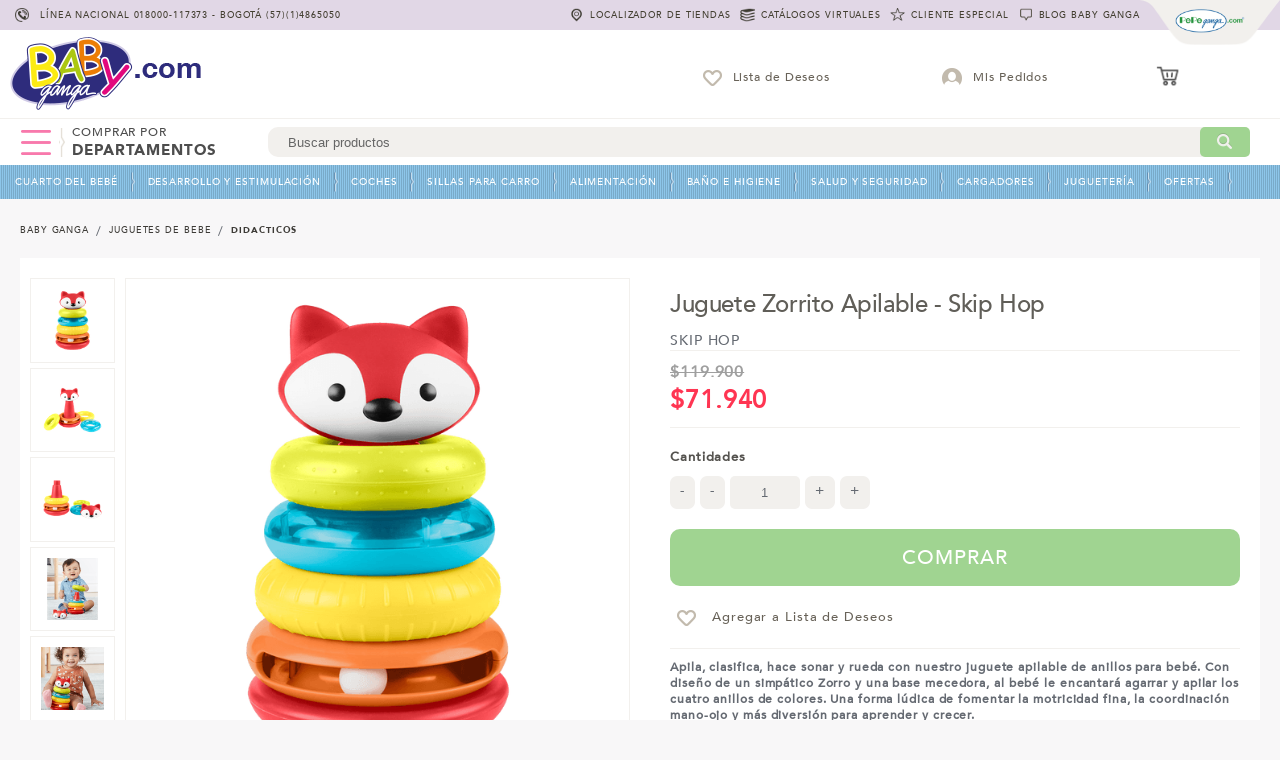

--- FILE ---
content_type: text/html; charset=utf-8
request_url: https://www.babyganga.com/juguete-zorrito-apilable-skip-hop-9m807710/p
body_size: 21550
content:
<!DOCTYPE html >
<html xmlns="http://www.w3.org/1999/xhtml" xmlns:vtex="http://www.vtex.com.br/2009/vtex-common" xmlns:vtex.cmc="http://www.vtex.com.br/2009/vtex-commerce" lang="es-co">
  <head prefix="og: http://ogp.me/ns# fb: http://ogp.me/ns/fb# product: http://ogp.me/ns/product#"><meta name="language" content="es-CO" />
<meta name="country" content="COL" />
<meta name="currency" content="$" />
<meta http-equiv="Content-Type" content="text/html;charset=utf-8" />
<meta name="description" content="Juguete Zorrito Apilable - Skip Hop marca SKIP HOP REF 9M807710. Compra Online en Pepe Ganga para tus hijos y elige Entrega en tienda" />
<meta name="Abstract" content="Juguete Zorrito Apilable - Skip Hop Skip Hop - Pepe Ganga" />
<meta name="author" content="Pepe Ganga" />
<meta name="copyright" content="Pepe Ganga" />
<meta name="vtex-version" content="1.0.0.0" />
<meta http-equiv="pragma" content="no-cache" />
<meta name="viewport" content="width=device-width, initial-scale=1.0, maximum-scale=1.0, user-scalable=no" /><link rel="shortcut icon" type="image/x-icon" href="//pepeganga.vteximg.com.br/arquivos/faviconBaby.ico?v=636092796260500000" /><link href="//pepeganga.vteximg.com.br/arquivos/faviconBaby.ico?v=636092796260500000" rel="apple-touch-icon" /><meta property="og:type" content="og:product" />
<meta property="og:title" content="Juguete Zorrito Apilable - Skip Hop" /><meta property="og:image" content="https://pepeganga.vteximg.com.br/arquivos/ids/1133007-600-600/115809052-1.png?v=638508610206300000" /><meta property="og:description" content="
 Apila, clasifica, hace sonar y rueda con nuestro juguete apilable de anillos para bebé. Con diseño de un simpático Zorro y una base mecedora, al bebé le encantará agarrar y apilar los cuatro anillos de colores. Una forma lúdica de fomentar la motricidad fina, la coordinación mano-ojo y más diversión para aprender y crecer.
Encuentra en Pepe Ganga una gran variedad de juguetes para bebés y complementa los accesorios de tus hijos junto a grandes marcas como  Skip Hop . ¡No esperes más y anímate a llevar este fabuloso  Juguete Apilable!


Recomendado para bebés de 6 meses en adelante.


Características:
Colores vivos.
Fomenta la motricidad fina y la coordinación mano-ojo.
Limpiar con un paño ligeramente húmedo; secar con un paño antes de guardar.
Recomendado para bebés de 6 meses en adelante.
 Hecho en China.
Dimensiones aproximadas del producto: Alto 22.9 cm, Ancho 13.8 cm, Profundo 13.8 cm.
" /><meta property="og:url" content="https://www.babyganga.com/juguete-zorrito-apilable-skip-hop-9m807710/p" /><meta property="product:plural_title" content="Juguete Zorrito Apilable - Skip Hop" /><meta property="product:price:amount" content="71940.00" /><meta property="product:price:currency" content="COP" /><meta name="twitter:card" content="product" />
<meta name="twitter:site" content="@[TwitterAccount]" /><meta name="twitter:creator" content="@[TwitterAccount]" /><meta name="twitter:title" content="Juguete Zorrito Apilable - Skip Hop" /><meta name="twitter:label1" content="Category" /><meta name="twitter:data1" content="Didacticos" /><meta name="twitter:label2" content="Price" /><meta name="twitter:data2" content="71940.00" /><meta name="twitter:domain" content="pepeganga.com.br" /><meta name="twitter:image" content="https://pepeganga.vteximg.com.br/arquivos/ids/1133007-600-600/115809052-1.png?v=638508610206300000" /><div itemscope="itemscope" itemtype="http://schema.org/Product">
<meta itemprop="name" content="Juguete Zorrito Apilable - Skip Hop" /><meta itemprop="description" content="
 Apila, clasifica, hace sonar y rueda con nuestro juguete apilable de anillos para bebé. Con diseño de un simpático Zorro y una base mecedora, al bebé le encantará agarrar y apilar los cuatro anillos de colores. Una forma lúdica de fomentar la motricidad fina, la coordinación mano-ojo y más diversión para aprender y crecer.
Encuentra en Pepe Ganga una gran variedad de juguetes para bebés y complementa los accesorios de tus hijos junto a grandes marcas como  Skip Hop . ¡No esperes más y anímate a llevar este fabuloso  Juguete Apilable!


Recomendado para bebés de 6 meses en adelante.


Características:
Colores vivos.
Fomenta la motricidad fina y la coordinación mano-ojo.
Limpiar con un paño ligeramente húmedo; secar con un paño antes de guardar.
Recomendado para bebés de 6 meses en adelante.
 Hecho en China.
Dimensiones aproximadas del producto: Alto 22.9 cm, Ancho 13.8 cm, Profundo 13.8 cm.
" /><meta itemprop="url" content="https://www.babyganga.com/juguete-zorrito-apilable-skip-hop-9m807710/p" /><meta itemprop="productID" content="145995" /><div itemscope="itemscope" itemprop="brand" itemtype="http://schema.org/brand"><meta itemprop="name" content="Skip Hop" /></div><meta itemprop="image" content="https://pepeganga.vteximg.com.br/arquivos/ids/1133007-600-600/115809052-1.png?v=638508610206300000" /><meta itemprop="sku" content="280194" /><div itemtype="http://schema.org/Offer" itemscope="itemscope" itemprop="offers"><link itemprop="availability" href="http://schema.org/InStock" /><meta content="COP" itemprop="priceCurrency" /><meta itemprop="price" content="71940.00" /></div><div itemprop="additionalProperty" itemscope itemtype="http://schema.org/PropertyValue"><meta itemprop="name" content="sellers" /><meta itemprop="value" content="Pepe Ganga" /></div> <div itemprop="aggregateRating" itemscope itemtype="http://schema.org/AggregateRating"><meta itemprop="worstRating" content="0,0"><meta itemprop="ratingValue" content="0,0"><meta itemprop="bestRating" content="0,0"><meta itemprop="reviewCount" content="0"></div></div>
<style type="text/css" rel="stylesheet">
        #content {
            width: 95%;
            margin: 5% auto;
            padding: 10px;
        }
        @media only screen and (max-width: 768px) {
            #container {
                width: 90%;
                margin: 0 auto;
            }
        }
    </style><title>Juguete Zorrito Apilable - Skip Hop Skip Hop - Pepe Ganga - Baby Ganga</title><script type="text/javascript" language="javascript">var jscheckoutUrl = 'https://www.babyganga.com/checkout/#/cart';var jscheckoutAddUrl = 'https://www.babyganga.com/checkout/cart/add';var jscheckoutGiftListId = '';var jsnomeSite = 'pepeganga';var jsnomeLoja = 'babyganga';var jssalesChannel = '2';var defaultStoreCurrency = '$';var localeInfo = {"CountryCode":"COL","CultureCode":"es-CO","CurrencyLocale":{"RegionDisplayName":"Colombia","RegionName":"CO","RegionNativeName":"Colombia","TwoLetterIsoRegionName":"CO","CurrencyEnglishName":"Colombian Peso","CurrencyNativeName":"peso colombiano","CurrencySymbol":"$","ISOCurrencySymbol":"COP","Locale":9226,"Format":{"CurrencyDecimalDigits":2,"CurrencyDecimalSeparator":",","CurrencyGroupSeparator":".","CurrencyGroupSize":3,"StartsWithCurrencySymbol":true},"FlagUrl":"http://www.geonames.org/flags/x/co.gif"}};</script> 
<script type="text/javascript" language="javascript">vtxctx = {"skus":"280194","searchTerm":"","categoryId":"402","categoryName":"Didacticos","departmentyId":"1","departmentName":"Jugueteria","isOrder":"0","isCheck":"0","isCart":"0","actionType":"","actionValue":"","login":null,"url":"www.babyganga.com","transurl":"www.babyganga.com"};</script> 
<script language="javascript" src="https://pepeganga.vteximg.com.br/scripts/mobile/mdetect.js?v=1.0.0.0"   type="text/javascript"></script>
<script language="javascript" src="https://pepeganga.vteximg.com.br/scripts/mobile/mdetect2.js?v=1.0.0.0"   type="text/javascript"></script>
<script language="javascript" src="https://io.vtex.com.br/front-libs/jquery/1.8.3/jquery-1.8.3.min.js?v=1.0.0.0"   type="text/javascript"></script>
<script language="javascript" src="https://pepeganga.vteximg.com.br/scripts/swfobject.js?v=1.0.0.0"   type="text/javascript"></script>
<script language="javascript" src="https://pepeganga.vteximg.com.br/scripts/vtex.ajax.wait.js?v=1.0.0.0"   type="text/javascript"></script>
<script language="javascript" src="https://pepeganga.vteximg.com.br/scripts/vtex.common.js?v=1.0.0.0"   type="text/javascript"></script>
<script language="javascript" src="https://vtex.vtexassets.com/_v/public/assets/v1/npm/@vtex/render-extension-loader@0.1.6/lib/render-extension-loader.js?v=1.0.0.0"   type="text/javascript"></script>
<script language="javascript" src="https://io.vtex.com.br/rc/rc.js?v=1.0.0.0"   type="text/javascript"></script>
<script language="javascript" src="https://activity-flow.vtex.com/af/af.js?v=1.0.0.0"   type="text/javascript"></script>
<script language="javascript" src="https://pepeganga.vteximg.com.br/scripts/vtex.tagmanager.helper.js?v=1.0.0.0"   type="text/javascript"></script>
<script language="javascript" src="https://io.vtex.com.br/portal-ui/v1.21.0/scripts/vtex-events-all.min.js?v=1.0.0.0"   type="text/javascript"></script>
<script language="javascript" src="https://io.vtex.com.br/portal-ui/v1.21.0/scripts/vtex-analytics.js?v=1.0.0.0"   type="text/javascript"></script>
<script language="javascript" src="https://io.vtex.com.br/front-libs/front-i18n/0.7.2/vtex-i18n.min.js?v=1.0.0.0"   type="text/javascript"></script>
<script language="javascript" src="https://io.vtex.com.br/front-libs/front-utils/3.0.8/underscore-extensions.js?v=1.0.0.0"   type="text/javascript"></script>
<script language="javascript" src="https://pepeganga.vteximg.com.br/scripts/currency-format.min.js?v=1.0.0.0"   type="text/javascript"></script>
<script language="javascript" src="https://io.vtex.com.br/front-libs/dustjs-linkedin/2.3.5/dust-core-2.3.5.min.js?v=1.0.0.0"   type="text/javascript"></script>
<script language="javascript" src="https://io.vtex.com.br/portal-plugins/2.9.13/js/catalog-sdk.min.js?v=1.0.0.0"   type="text/javascript"></script>
<script language="javascript" src="https://io.vtex.com.br/vtex.js/v2.13.1/vtex.min.js?v=1.0.0.0"   type="text/javascript"></script>
<script language="javascript" src="https://io.vtex.com.br/portal-plugins/2.9.13/js/portal-minicart-with-template.min.js?v=1.0.0.0"   type="text/javascript"></script>
<script language="javascript" src="https://pepeganga.vteximg.com.br/scripts/jquery.ui.core.js?v=1.0.0.0"   type="text/javascript"></script>
<script language="javascript" src="https://pepeganga.vteximg.com.br/scripts/autocomplete/jquery.ui.widget.js?v=1.0.0.0"   type="text/javascript"></script>
<script language="javascript" src="https://pepeganga.vteximg.com.br/scripts/autocomplete/jquery.ui.position.js?v=1.0.0.0"   type="text/javascript"></script>
<script language="javascript" src="https://pepeganga.vteximg.com.br/scripts/autocomplete/jquery.ui.autocomplete.js?v=1.0.0.0"   type="text/javascript"></script>
<script language="javascript" src="https://pepeganga.vteximg.com.br/scripts/vtex.commerce.search.js?v=1.0.0.0"   type="text/javascript"></script>
<script language="javascript" src="https://pepeganga.vteximg.com.br/scripts/vtex.viewpart.fulltextsearchbox.js?v=1.0.0.0"   type="text/javascript"></script>
<script language="javascript" src="https://pepeganga.vteximg.com.br/scripts/jquery.jqzoom-core.js?v=1.0.0.0"   type="text/javascript"></script>
<script language="javascript" src="https://io.vtex.com.br/portal-plugins/2.9.13/js/portal-price-with-template2.min.js?v=1.0.0.0"   type="text/javascript"></script>
<script language="javascript" src="https://io.vtex.com.br/portal-plugins/2.9.13/js/portal-template-as-modal.min.js?v=1.0.0.0"   type="text/javascript"></script>
<script language="javascript" src="https://io.vtex.com.br/portal-plugins/2.9.13/js/portal-sku-selector-with-template-v2.min.js?v=1.0.0.0"   type="text/javascript"></script>
<script language="javascript" src="https://io.vtex.com.br/portal-plugins/2.9.13/js/portal-buy-button-v2.1.min.js?v=1.0.0.0"   type="text/javascript"></script>
<script language="javascript" src="https://io.vtex.com.br/portal-plugins/2.9.13/js/portal-notify-me-with-template.min.js?v=1.0.0.0"   type="text/javascript"></script>
<script language="javascript" src="https://pepeganga.vteximg.com.br/scripts/vtex.viewpart.newsletter.js?v=1.0.0.0"   type="text/javascript"></script>
<link rel="stylesheet" href="/arquivos/mainBG.css?v=636289730493200000" /><link rel="stylesheet" href="/arquivos/slick.css?v=636033476623930000" /><link rel="stylesheet" href="/arquivos/addsBG.css?v=636525641094630000" /><link rel="stylesheet" type="text/css" href="/arquivos/sizeTab.css?v=637062316222830000" /><script language="javascript">var ___scriptPathTransac = '';</script><script language="javascript">var ___scriptPath = '';</script>
<!-- Start - WebAnalyticsViewPart -->
<script> var defaultUtmFromFolder = '';</script>
<!-- CommerceContext.Current.VirtualFolder.Name: @Produto@ -->

<script>
vtex.events.addData({"pageCategory":"Product","pageDepartment":"Jugueteria","pageUrl":"http://www.babyganga.com/juguete-zorrito-apilable-skip-hop-9m807710/p","pageTitle":"Juguete Zorrito Apilable - Skip Hop Skip Hop - Pepe Ganga - Baby Ganga","skuStockOutFromShelf":[],"skuStockOutFromProductDetail":[],"shelfProductIds":[],"accountName":"babyganga","pageFacets":[],"productId":"145995","productReferenceId":"9M807710","productEans":["115809052-9M807710-052"],"skuStocks":{"280194":10},"productName":"Juguete Zorrito Apilable - Skip Hop","productBrandId":2000085,"productBrandName":"Skip Hop","productDepartmentId":1,"productDepartmentName":"Jugueteria","productCategoryId":402,"productCategoryName":"Didacticos","productListPriceFrom":"119900","productListPriceTo":"119900","productPriceFrom":"71940","productPriceTo":"71940","sellerId":"1","sellerIds":"1"});
</script>

<script>
(function(w,d,s,l,i){w[l]=w[l]||[];w[l].push({'gtm.start':
                            new Date().getTime(),event:'gtm.js'});var f=d.getElementsByTagName(s)[0],
                            j=d.createElement(s),dl=l!='dataLayer'?'&l='+l:'';j.async=true;j.src=
                            '//www.googletagmanager.com/gtm.js?id='+i+dl;f.parentNode.insertBefore(j,f);
                            })(window,document,'script','dataLayer','GTM-TJ4MPR');
</script>

<script>
var helper = new vtexTagManagerHelper('productView'); helper.init();
</script>

<!-- End - WebAnalyticsViewPart -->
<link rel="canonical" href="https://www.babyganga.com/juguete-zorrito-apilable-skip-hop-9m807710/p" /><script>var skuJson_0 = {"productId":145995,"name":"Juguete Zorrito Apilable - Skip Hop","salesChannel":"2","available":true,"displayMode":"especificacao","dimensions":[],"dimensionsInputType":{},"dimensionsMap":{},"skus":[{"sku":280194,"skuname":"Juguete Zorrito Apilable - Skip Hop","dimensions":{},"available":true,"availablequantity":10,"cacheVersionUsedToCallCheckout":"_","listPriceFormated":"$119.900,00","fullSellingPrice":"$71.940,00","listPrice":11990000,"taxFormated":"$0,00","taxAsInt":0,"bestPriceFormated":"$71.940,00","bestPrice":7194000,"spotPrice":7194000,"priceToken":"eyJhbGciOiJFUzI1NiIsImtpZCI6IjBiMWUyOTRlLTZjNjctNDE5Mi1iN2Q1LTBjMWZjOTI3ZTE5MSIsInR5cCI6IkpXVCJ9.[base64].7X4l5KmYQpFmpYeiA-y86e5ZfDVe3Ed6uI25GM9RYtdS0AElkaIPY1w4zmnXEcBhkX_vq6h3-5D3LJQnzgGnuA","installments":48,"installmentsValue":149900,"installmentsInsterestRate":null,"image":"https://pepeganga.vteximg.com.br/arquivos/ids/1133007-600-600/115809052-1.png?v=638508610206300000","sellerId":"1","seller":"Pepe Ganga","measures":{"cubicweight":1.0781,"height":23.0000,"length":15.0000,"weight":2070.0000,"width":15.0000},"unitMultiplier":1.0000,"rewardValue":0}]};CATALOG_SDK.setProductWithVariationsCache(skuJson_0.productId, skuJson_0); var skuJson = skuJson_0;</script></head>
  <body class="producto"><div class="ajax-content-loader" rel="/no-cache/callcenter/disclaimer"></div><div id="fb-root"></div><script src="/arquivos/generalScriptForSocial.js?v=636057611646230000"></script><header><!--Encabezado--><div class="topHeader"><div class="yellowBar"><div class="left"><div class="phoneIcon"></div><p>LÍNEA NACIONAL 018000-117373 - BOGOTÁ (57)(1)4865050</p></div><div class="right"><div class="item"><div class="locIcon"></div><a href="https://www.babyganga.com/tiendas"><p>LOCALIZADOR DE TIENDAS</p></a></div><div class="item"><div class="catalogoIcon"></div><a href="http://pepeganga.com/nuestros-servicios/catalogos-virtuales"><p>CATÁLOGOS VIRTUALES</p></a></div><div class="item"><div class="starIcon"></div><a href="http://pepeganga.com/nuestros-servicios/cliente-especial"><p>CLIENTE ESPECIAL</p></a></div><div class="item"><div class="blogIcon"></div><a href="http://blog.babyganga.com" target="_blank"><p>BLOG BABY GANGA</p></a></div><div class="specialItem"><div class="viajes"><img alt="logo viajes pepe ganga" src="/arquivos/ViajesLogoHeader.png?v=635993612732900000"></img></div><div class="babyGanga"><a href="http://www.pepeganga.com/"><img alt="logo baby ganga" src="/arquivos/pepeGanga-Logo.png?v=635993613063600000"></img></a></div></div></div></div><div class="middleBar"><div class="left"><a href="/"><img class="mainLogo" src="/arquivos/babyGanga-Logo.png?v=636071239969470000"></img></a></div><div class="right"><!--<div class="ofertaContenedor">
            <img src="/arquivos/pepeGanga-DemoBannerH.png?v=635993612942500000"></img>
        </div>--><!--<div class="item">
            <div class="giftIcon"></div>
            <a href=""><p>Lista de Regalos</p></a>
        </div>--><!-- BOTON HEADER --><!--<div class="item"><a href="http://www.babyganga.com/"><img src="/arquivos/boton-baby-boom.jpg?v=636120375088970000" /></a></div>--><!-- FIN BOTON HEADER --><div class="item"><div class="heartIcon"></div><a href="/lista-de-deseos"><p>Lista de Deseos</p></a></div><div class="item"><div class="userIcon"></div><a href="/Account/Orders"><p>Mis Pedidos</p></a></div><div class="carritoCompras"><div class="infoCarrito"><a href="/checkout"><div class="portal-totalizers-ref"></div><script>$('.portal-totalizers-ref').minicart({ showMinicart: false, showTotalizers: true, showShippingOptions: false });</script></a></div><div class="resumenCarrito"><div class="portal-minicart-ref"></div><script>$('.portal-minicart-ref').minicart({ showMinicart: true, showTotalizers: false  , showShippingOptions: false });</script></div></div></div></div><div class="headerMenuBar"><div class="firstSec"><div class="openMenu"><div class="icon"></div><h4>Comprar por<strong>DEPARTAMENTOS</strong></h4></div><div class="buscador"><script type="text/javascript" language="javascript"> /*<![CDATA[*/ $(document).ready(function(){currentDept = '0'; enableFullTextSearchBox('ftBoxcb62b5faca4246f2aa248e83c6a79e3a', 'ftDeptcb62b5faca4246f2aa248e83c6a79e3a', 'ftIdxcb62b5faca4246f2aa248e83c6a79e3a', 'ftBtncb62b5faca4246f2aa248e83c6a79e3a', '/SEARCHTERM','Buscar productos' );}); /*]]>*/ </script><fieldset class="busca"><legend>Buscar</legend><label>Buscar</label><select id="ftDeptcb62b5faca4246f2aa248e83c6a79e3a"><option value="">Todo o Site</option><option value="1">Jugueteria</option><option value="4">Moda</option><option value="9">Deportes</option><option value="6">Hogar y Decoracion</option><option value="10">Escolar Arte y Manualidades</option><option value="42">Belleza y Cuidado Personal</option><option value="84">Mascotas</option><option value="282">Videojuegos Consolas</option><option value="352">Muebles</option><option value="430">Tecnologia</option><option value="40">Electrodomesticos</option><option value="393">USAR</option><option value="165">Maletas y Morrales</option><option value="469">Alimentos-y-Bebidas</option><option value="216">Libros</option><option value="546">Zapatos</option><option value="959">Gaming</option><option value="974">Llantas</option><option value="980">Entretenimiento</option><option value="982">Gift Card</option><option value="985">Habitacion y Colchones</option><option value="1017">Ferreteria Maquinas y Herramientas</option></select><input type="hidden" id=ftIdxcb62b5faca4246f2aa248e83c6a79e3a value="" /><input id="ftBoxcb62b5faca4246f2aa248e83c6a79e3a" class="fulltext-search-box" type="text" size="20" accesskey="b" /><input id="ftBtncb62b5faca4246f2aa248e83c6a79e3a" type="button" value="Buscar" class="btn-buscar" /></fieldset></div></div><div class="menuContainer"><div class="blackboxMenu"></div><div class="firstSectionMenu"><ul><li><a>Cuarto del bebé</a></li><li><a>Desarrollo y Estimulación</a></li><li><a>Coches</a></li><li><a>Silla para Carro</a></li><li><a>Alimentación</a></li><li><a>Baño e Higiene</a></li><li><a>Salud y Seguridad</a></li><li><a href="/bebes/Cargadores">Cargadores</a></li><li><a>Ropa</a></li><li><a>Juguetería</a></li><li><a>Ofertas</a></li></ul></div><div class="secondSectionMenu"><div class="container"><ul><li class="title"><a href="/bebes/cuarto-del-bebe">Cuarto del bebé</a></li><li><a href="/bebes/cuarto-del-bebe/corrales">Corrales</a></li><li><a href="/bebes/cuarto-del-bebe/cunas">Cunas</a></li><li><a href="/bebes/cuarto-del-bebe/lenceria-y-decoracion">Lenceria y decoracion</a></li><li><a href="/bebes/cuarto-del-bebe/moviles">Moviles</a></li><li><a href="/bebes/cuarto-del-bebe/sillas-para-amamantar">Sillas para amamantar</a></li></ul><img src="/arquivos/Cuarto-bb.jpg?v=636104838909730000"></img></div><div class="container"><ul><li class="title"><a href="/bebes/desarrollo-y-estimulacion">Desarrollo y Estimulación</a></li><li><a href="/bebes/desarrollo-y-estimulacion/caminadores-y-bouncers">Caminadores y bouncers</a></li><li><a href="/bebes/desarrollo-y-estimulacion/gimnasios-y-tapetes">Gimnasios y tapetes</a></li></ul><img src="/arquivos/desarrollo.jpg?v=636104838920230000"></img></div><div class="container"><ul><li class="title"><a href="/bebes/coches">Coches</a></li><li><a href="/bebes/coches/travel-system">Travel System</a></li><li><a href="/bebes/coches/paseadores">Paseadores</a></li><li><a href="/bebes/coches/convencionales">Tradicionales</a></li><li><a href="/bebes/coches/dobles">Dobles</a></li><li><a href="/bebes/coches/accesorios">Accesorios</a></li></ul><img src="/arquivos/Coches.jpg?v=636104838900300000"></img></div><div class="container"><ul><li class="title"><a href="/bebes/sillas-para-carro">Sillas para Carro</a></li><li><a href="/bebes/sillas-para-carro/9---36-kg">9 - 36 Kg</a></li><li><a href="/bebes/sillas-para-carro/5---25-kg">5 - 25 Kg</a></li><li><a href="/bebes/sillas-para-carro/2---18-kg">2 - 18 Kg</a></li><li><a href="/bebes/sillas-para-carro/accesorios">Accesorios</a></li></ul><img src="/arquivos/sillas-carro.jpg?v=636104838960100000"></img></div><div class="container"><ul><li class="title"><a href="/bebes/alimentacion">Alimentación</a></li><li><a href="/bebes/alimentacion/lactancia">Lactancia</a></li><li><a href="/bebes/alimentacion/sillas-de-comer">Sillas de comer</a></li><li><a href="/bebes/alimentacion/teteros-y-chupos">Teteros y chupos</a></li><li><a href="/bebes/alimentacion/platos-y-utensilios">Platos y utensilios</a></li><li><a href="/bebes/alimentacion/vasos">Vasos</a></li><li><a href="/bebes/alimentacion/preparacion-de-alimentos">Preparación de Alimentos</a></li><li><a href="/bebes/alimentacion/baberos-y-toallas">Baberos y Toallas</a></li></ul><img src="/arquivos/Alimentacion.jpg?v=636104838874200000"></img></div><div class="container"><ul><li class="title"><a href="/bebes/bano-e-higiene">Baño e Higiene de Bebé</a></li><li><a href="/bebes/bano-e-higiene/panaleras-y-cambiadores">Pañaleras y Cambiadores</a></li><li><a href="/bebes/bano-e-higiene/bano-y-cuidado-de-la-piel">Baño y Cuidado de la Piel</a></li><li><a href="/bebes/bano-e-higiene/bacinillas-y-reductores">Bacinillas y reductores</a></li><li><a href="/bebes/bano-e-higiene/panales-y-toallitas">Pañales y toallitas</a></li></ul><img src="/arquivos/higiene.jpg?v=636104838930000000"></img></div><div class="container"><ul><li class="title"><a href="/bebes/salud-y-seguridad">Salud y Seguridad</a></li><li><a href="/bebes/salud-y-seguridad/monitores">Monitores</a></li><li><a href="/bebes/salud-y-seguridad/salud-y-bienestar">Salud y Bienestar</a></li><li><a href="/bebes/salud-y-seguridad/llamadientes-y-mordederas">Llamadientes y mordederas</a></li><li><a href="/bebes/salud-y-seguridad/seguridad-en-casa">Seguridad de Casa</a></li><li><a href="/bebes/salud-y-seguridad/arnes-de-seguridad">Arnés de Seguridad</a></li></ul><img src="/arquivos/seguridad.jpg?v=636104838949670000"></img></div><div class="container"><ul><li class="title"><a href="/bebes/cargadores">Cargadores</a></li></ul><img src="/arquivos/Cargadores.jpg?v=636104838881570000"></img></div><div class="container"><ul><!--
                    <li class="title"><a href="/moda">Ropa</a></li>
                    <li><a href="/moda/ninos">Niños</a></li>
                    <li><a href="/moda/ninas">Niñas</a></li>
                    --><!--<li><a href="/ropa/unisex">Unisex</a></li>--></ul><img src="/arquivos/menu ropa-274-x-351.jpg?v=636035062422730000"></img></div><div class="container"><ul><li class="title"><a href="/jugueteria">Jugueteria</a></li><li><a href="/jugueteria/figuras-de-accion">Figuras de Acción</a></li><li><a href="/jugueteria/munecas">Muñecas</a></li><li><a href="/jugueteria/peluches">Peluches</a></li><li><a href="/jugueteria/mascotas">Mascotas</a></li><li><a href="/jugueteria/montables-y-triciclos">Montables y triciclos</a></li><li><a href="/jugueteria/bloques">Bloques</a></li><li><a href="/jugueteria/didacticos">Didácticos</a></li><li><a href="/jugueteria/musicales">Musicales</a></li></ul><img src="/arquivos/menu ropa-274-x-351.jpg?v=636035062422730000"></img></div><div class="container"><ul><li class="title"><a href="/ofertas">Ofertas</a></li><!--
                    <li><a href="/ofertas/moda">Ropa</a></li>
                    --><li><a href="/ofertas/jugueteria">Jugueteria</a></li><li><a href="/ofertas/bebes">Bebes</a></li></ul><img src="/arquivos/OFERTA-bbgg.jpg?v=636104838939670000"></img></div></div></div><div class="secondSec"><ul class="menuItems"><li><a href="/bebes/cuarto-del-bebe">Cuarto del bebé</a></li><li><a href="/bebes/desarrollo-y-estimulacion">Desarrollo y Estimulación</a></li><li><a href="/bebes/coches">Coches</a></li><li><a href="/bebes/sillas-para-carro">Sillas para Carro</a></li><li><a href="/bebes/alimentacion">Alimentación</a></li><li><a href="/bebes/bano-e-higiene">Baño e Higiene</a></li><li><a href="/bebes/salud-y-seguridad">Salud y Seguridad</a></li><li><a href="/bebes/Cargadores">Cargadores</a></li><!--
            <li><a href="/moda">Ropa</a></li>
            --><li><a href="/jugueteria">Juguetería</a></li><li><a href="/ofertas">Ofertas</a></li></ul></div></div></div><div class="topHeaderSticky"><div class="yellowBar"><a href="http://www.pepeganga.com/">IR A PEPE GANGA.COM</a></div><div class="middleBar"><div class="left"><div class="openMenu"><div class="icon"></div><a style="text-align: left;" href="/"><img style="width: 50%;" class="mainLogo" src="/arquivos/babyGanga-Logo.png?v=636071239969470000"></img></a></div><div class="buscador"><script type="text/javascript" language="javascript"> /*<![CDATA[*/ $(document).ready(function(){currentDept = '0'; enableFullTextSearchBox('ftBox3b39caa7a17148bd841548d8ce260559', 'ftDept3b39caa7a17148bd841548d8ce260559', 'ftIdx3b39caa7a17148bd841548d8ce260559', 'ftBtn3b39caa7a17148bd841548d8ce260559', '/SEARCHTERM','Buscar productos' );}); /*]]>*/ </script><fieldset class="busca"><legend>Buscar</legend><label>Buscar</label><select id="ftDept3b39caa7a17148bd841548d8ce260559"><option value="">Todo o Site</option><option value="1">Jugueteria</option><option value="4">Moda</option><option value="9">Deportes</option><option value="6">Hogar y Decoracion</option><option value="10">Escolar Arte y Manualidades</option><option value="42">Belleza y Cuidado Personal</option><option value="84">Mascotas</option><option value="282">Videojuegos Consolas</option><option value="352">Muebles</option><option value="430">Tecnologia</option><option value="40">Electrodomesticos</option><option value="393">USAR</option><option value="165">Maletas y Morrales</option><option value="469">Alimentos-y-Bebidas</option><option value="216">Libros</option><option value="546">Zapatos</option><option value="959">Gaming</option><option value="974">Llantas</option><option value="980">Entretenimiento</option><option value="982">Gift Card</option><option value="985">Habitacion y Colchones</option><option value="1017">Ferreteria Maquinas y Herramientas</option></select><input type="hidden" id=ftIdx3b39caa7a17148bd841548d8ce260559 value="" /><input id="ftBox3b39caa7a17148bd841548d8ce260559" class="fulltext-search-box" type="text" size="20" accesskey="b" /><input id="ftBtn3b39caa7a17148bd841548d8ce260559" type="button" value="Buscar" class="btn-buscar" /></fieldset></div></div><!--<div class="middle"></div>--><div class="right"><div class="item"><div class="heartIcon"></div><a href=""><p>Lista de Deseos</p></a></div><div class="item"><div class="userIcon"></div><a href="/Account/Orders"><p>Mis Pedidos</p></a></div><div class="carritoCompras"><div class="infoCarrito"><a href="/checkout"><div class="portal-totalizers-ref"></div><script>$('.portal-totalizers-ref').minicart({ showMinicart: false, showTotalizers: true, showShippingOptions: false });</script></a></div><div class="resumenCarrito"><div class="portal-minicart-ref"></div><script>$('.portal-minicart-ref').minicart({ showMinicart: true, showTotalizers: false  , showShippingOptions: false });</script></div></div></div></div><div class="headerMenuBar"><div class="menuContainer"><div class="blackboxMenu"></div><div class="firstSectionMenu"><ul><li><a>Cuarto del bebé</a></li><li><a>Desarrollo y Estimulación</a></li><li><a>Coches</a></li><li><a>Silla para Carro</a></li><li><a>Alimentación</a></li><li><a>Baño e Higiene</a></li><li><a>Salud y Seguridad</a></li><li><a href="/bebes/Cargadores">Cargadores</a></li><li><a>Ropa</a></li><li><a>Juguetería</a></li><li><a>Ofertas</a></li></ul></div><div class="secondSectionMenu"><div class="container"><ul><li class="title"><a href="/bebes/cuarto-del-bebe">Cuarto del bebé</a></li><li><a href="/bebes/cuarto-del-bebe/corrales">Corrales</a></li><li><a href="/bebes/cuarto-del-bebe/cunas">Cunas</a></li><li><a href="/bebes/cuarto-del-bebe/lenceria-y-decoracion">Lenceria y decoracion</a></li><li><a href="/bebes/cuarto-del-bebe/moviles">Moviles</a></li><li><a href="/bebes/cuarto-del-bebe/sillas-para-amamantar">Sillas para amamantar</a></li></ul><img src="/arquivos/Cuarto-bb.jpg?v=636104838909730000"></img></div><div class="container"><ul><li class="title"><a href="/bebes/desarrollo-y-estimulacion">Desarrollo y Estimulación</a></li><li><a href="/bebes/desarrollo-y-estimulacion/caminadores-y-bouncers">Caminadores y bouncers</a></li><li><a href="/bebes/desarrollo-y-estimulacion/gimnasios-y-tapetes">Gimnasios y tapetes</a></li></ul><img src="/arquivos/desarrollo.jpg?v=636104838920230000"></img></div><div class="container"><ul><li class="title"><a href="/bebes/coches">Coches</a></li><li><a href="/bebes/coches/travel-system">Travel System</a></li><li><a href="/bebes/coches/paseadores">Paseadores</a></li><li><a href="/bebes/coches/convencionales">Tradicionales</a></li><li><a href="/bebes/coches/dobles">Dobles</a></li><li><a href="/bebes/coches/accesorios">Accesorios</a></li></ul><img src="/arquivos/Coches.jpg?v=636104838900300000"></img></div><div class="container"><ul><li class="title"><a href="/bebes/sillas-para-carro">Sillas para Carro</a></li><li><a href="/bebes/sillas-para-carro/9---36-kg">9 - 36 Kg</a></li><li><a href="/bebes/sillas-para-carro/5---25-kg">5 - 25 Kg</a></li><li><a href="/bebes/sillas-para-carro/2---18-kg">2 - 18 Kg</a></li><li><a href="/bebes/sillas-para-carro/accesorios">Accesorios</a></li></ul><img src="/arquivos/sillas-carro.jpg?v=636104838960100000"></img></div><div class="container"><ul><li class="title"><a href="/bebes/alimentacion">Alimentación</a></li><li><a href="/bebes/alimentacion/lactancia">Lactancia</a></li><li><a href="/bebes/alimentacion/sillas-de-comer">Sillas de comer</a></li><li><a href="/bebes/alimentacion/teteros-y-chupos">Teteros y chupos</a></li><li><a href="/bebes/alimentacion/platos-y-utensilios">Platos y utensilios</a></li><li><a href="/bebes/alimentacion/vasos">Vasos</a></li><li><a href="/bebes/alimentacion/preparacion-de-alimentos">Preparación de Alimentos</a></li><li><a href="/bebes/alimentacion/baberos-y-toallas">Baberos y Toallas</a></li></ul><img src="/arquivos/Alimentacion.jpg?v=636104838874200000"></img></div><div class="container"><ul><li class="title"><a href="/bebes/bano-e-higiene">Baño e Higiene de Bebé</a></li><li><a href="/bebes/bano-e-higiene/panaleras-y-cambiadores">Pañaleras y Cambiadores</a></li><li><a href="/bebes/bano-e-higiene/bano-y-cuidado-de-la-piel">Baño y Cuidado de la Piel</a></li><li><a href="/bebes/bano-e-higiene/bacinillas-y-reductores">Bacinillas y reductores</a></li><li><a href="/bebes/bano-e-higiene/panales-y-toallitas">Pañales y toallitas</a></li></ul><img src="/arquivos/higiene.jpg?v=636104838930000000"></img></div><div class="container"><ul><li class="title"><a href="/bebes/salud-y-seguridad">Salud y Seguridad</a></li><li><a href="/bebes/salud-y-seguridad/monitores">Monitores</a></li><li><a href="/bebes/salud-y-seguridad/salud-y-bienestar">Salud y Bienestar</a></li><li><a href="/bebes/salud-y-seguridad/llamadientes-y-mordederas">Llamadientes y mordederas</a></li><li><a href="/bebes/salud-y-seguridad/seguridad-en-casa">Seguridad de Casa</a></li><li><a href="/bebes/salud-y-seguridad/arnes-de-seguridad">Arnés de Seguridad</a></li></ul><img src="/arquivos/seguridad.jpg?v=636104838949670000"></img></div><div class="container"><ul><li class="title"><a href="/bebes/cargadores">Cargadores</a></li></ul><img src="/arquivos/Cargadores.jpg?v=636104838881570000"></img></div><div class="container"><ul><!--
                    <li class="title"><a href="/moda">Ropa</a></li>
                    <li><a href="/moda/ninos">Niños</a></li>
                    <li><a href="/moda/ninas">Niñas</a></li>
                    --><!--<li><a href="/ropa/unisex">Unisex</a></li>--></ul><img src="/arquivos/menu ropa-274-x-351.jpg?v=636035062422730000"></img></div><div class="container"><ul><li class="title"><a href="/jugueteria">Jugueteria</a></li><li><a href="/jugueteria/figuras-de-accion">Figuras de Acción</a></li><li><a href="/jugueteria/munecas">Muñecas</a></li><li><a href="/jugueteria/peluches">Peluches</a></li><li><a href="/jugueteria/mascotas">Mascotas</a></li><li><a href="/jugueteria/montables-y-triciclos">Montables y Triciclos</a></li><li><a href="/jugueteria/Bloques">Bloques</a></li><li><a href="/jugueteria/didacticos">Didácticos</a></li><li><a href="/jugueteria/musicales">Musicales</a></li></ul><img src="/arquivos/menu ropa-274-x-351.jpg?v=636035062422730000"></img></div><div class="container"><ul><li class="title"><a href="/ofertas">Ofertas</a></li><!--
                    <li><a href="/ofertas/moda">Ropa</a></li>
                    --><li><a href="/ofertas/jugueteria">Jugueteria</a></li><li><a href="/ofertas/bebes">Bebes</a></li></ul><img src="/arquivos/OFERTA-bbgg.jpg?v=636104838939670000"></img></div></div></div><div class="secondSec"><ul class="menuItems"><li><a href="/bebes/cuarto-del-bebe">Cuarto del bebé</a></li><li><a href="/bebes/desarrollo-y-estimulacion">Desarrollo y Estimulación</a></li><li><a href="/bebes/coches">Coches</a></li><li><a href="/bebes/sillas-para-carro">Sillas para Carro</a></li><li><a href="/bebes/alimentacion">Alimentación</a></li><li><a href="/bebes/bano-e-higiene">Baño e Higiene</a></li><li><a href="/bebes/salud-y-seguridad">Salud y Seguridad</a></li><li><a href="/bebes/Cargadores">Cargadores</a></li><!--<li><a href="/moda">Ropa</a></li>--><li><a href="/jugueteria">Juguetería</a></li><li><a href="/ofertas">Ofertas</a></li></ul></div><script>
        MenuSecundarioDinamico.init();
    </script></div></div><!--/Encabezado--></header><section class="wrapper"><div class="mainProductWrapper"><div class="migaPan"><div class="bread-crumb" itemscope itemtype="http://schema.org/BreadcrumbList" >
<ul>
<li itemprop="itemListElement" itemscope itemtype="http://schema.org/ListItem" ><a href="https://www.babyganga.com/" itemprop="item"><span itemprop="name">Baby Ganga</span></a><meta itemprop="position" content="1" /></li>
<li   itemprop="itemListElement" itemscope itemtype="http://schema.org/ListItem"><a href="https://www.babyganga.com/jugueteria" itemprop="item"><span itemprop="name">Jugueteria</span></a><meta itemprop="position" content="2" /></li><li   itemprop="itemListElement" itemscope itemtype="http://schema.org/ListItem"><a href="https://www.babyganga.com/jugueteria/juguetes-de-bebe" itemprop="item"><span itemprop="name">Juguetes de Bebe</span></a><meta itemprop="position" content="3" /></li><li class="last"  itemprop="itemListElement" itemscope itemtype="http://schema.org/ListItem"><a href="https://www.babyganga.com/jugueteria/juguetes-de-bebe/didacticos" itemprop="item"><span itemprop="name">Didacticos</span></a><meta itemprop="position" content="4" /></li></ul>
</div>
</div><section class="contProducto"><div class="imagenesProducto"><div class="slides"><div class="apresentacao">
<div id="setaThumbs"></div>
<div id="show">
<div id="include">
<div id="image" productIndex="0">
<a href="https://pepeganga.vteximg.com.br/arquivos/ids/1133007-1045-1100/115809052-1.png?v=638508610206300000" class="image-zoom"><img productIndex="0" id="image-main" class="sku-rich-image-main" src="https://pepeganga.vteximg.com.br/arquivos/ids/1133007-600-600/115809052-1.png?v=638508610206300000" alt="115809052-1" title="115809052-1" /></a>
</div>
</div>
<ul class="thumbs"> <li>
                                                    <a id='botaoZoom' href='javascript:void(0);' title='Zoom' rel='https://pepeganga.vteximg.com.br/arquivos/ids/1133007-600-600/115809052-1.png?v=638508610206300000' zoom='https://pepeganga.vteximg.com.br/arquivos/ids/1133007-1045-1100/115809052-1.png?v=638508610206300000'>
                                                        <img src='https://pepeganga.vteximg.com.br/arquivos/ids/1133007-100-100/115809052-1.png?v=638508610206300000' title='115809052-1' alt='115809052-1'/>
                                                    </a>
                                                </li> <li>
                                                    <a id='botaoZoom' href='javascript:void(0);' title='Zoom' rel='https://pepeganga.vteximg.com.br/arquivos/ids/1133008-600-600/115809052-2.png?v=638508610209430000' zoom='https://pepeganga.vteximg.com.br/arquivos/ids/1133008-1045-1100/115809052-2.png?v=638508610209430000'>
                                                        <img src='https://pepeganga.vteximg.com.br/arquivos/ids/1133008-100-100/115809052-2.png?v=638508610209430000' title='115809052-2' alt='115809052-2'/>
                                                    </a>
                                                </li> <li>
                                                    <a id='botaoZoom' href='javascript:void(0);' title='Zoom' rel='https://pepeganga.vteximg.com.br/arquivos/ids/1133009-600-600/115809052-3.png?v=638508610212400000' zoom='https://pepeganga.vteximg.com.br/arquivos/ids/1133009-1045-1100/115809052-3.png?v=638508610212400000'>
                                                        <img src='https://pepeganga.vteximg.com.br/arquivos/ids/1133009-100-100/115809052-3.png?v=638508610212400000' title='115809052-3' alt='115809052-3'/>
                                                    </a>
                                                </li> <li>
                                                    <a id='botaoZoom' href='javascript:void(0);' title='Zoom' rel='https://pepeganga.vteximg.com.br/arquivos/ids/1133010-600-600/115809052-4.png?v=638508610216870000' zoom='https://pepeganga.vteximg.com.br/arquivos/ids/1133010-1045-1100/115809052-4.png?v=638508610216870000'>
                                                        <img src='https://pepeganga.vteximg.com.br/arquivos/ids/1133010-100-100/115809052-4.png?v=638508610216870000' title='115809052-4' alt='115809052-4'/>
                                                    </a>
                                                </li> <li>
                                                    <a id='botaoZoom' href='javascript:void(0);' title='Zoom' rel='https://pepeganga.vteximg.com.br/arquivos/ids/1133011-600-600/115809052-5.png?v=638508610222030000' zoom='https://pepeganga.vteximg.com.br/arquivos/ids/1133011-1045-1100/115809052-5.png?v=638508610222030000'>
                                                        <img src='https://pepeganga.vteximg.com.br/arquivos/ids/1133011-100-100/115809052-5.png?v=638508610222030000' title='115809052-5' alt='115809052-5'/>
                                                    </a>
                                                </li></ul></div>
</div>
</div><div class="seeFullImage"><p>Ver imagen completa</p></div></div><!--INFORMACIÓN PRDUCTO--><div class="infoProducto"><h1 class="nombreProducto"><div class="fn productName  Juguete-Zorrito-Apilable---Skip-Hop ">Juguete Zorrito Apilable - Skip Hop</div><input id="___rc-p-id"  type="hidden" value="145995" /><input id="___rc-p-dv-id"  type="hidden" value="71940" /><input id="___rc-p-sku-ids"  type="hidden" value="280194" /><input id="___rc-p-kit-ids"  type="hidden" value="" /></h1><div class="productBrandP"><div class="brandName Skip-Hop "><a href="https://www.babyganga.com/jugueteria/juguetes-de-bebe/didacticos/skip-hop" class="brand skip-hop">Skip Hop</a></div></div><div class="precio"><!--Precio producto--><div class="plugin-preco"><p productIndex="0" class="descricao-preco"><em productIndex="0" class="valor-de" style="display:block">De: <strong productIndex="0" class="skuListPrice">$119.900,00</strong></em><em productIndex="0" class="valor-por" >Por: <strong productIndex="0" class="skuBestPrice">$71.940,00</strong></em><em productIndex="0" class="valor-dividido" style="display:block"><span><span>ou <label productIndex="0" class="skuBestInstallmentNumber">48</label>X de</span> <strong><label productIndex="0" class="skuBestInstallmentValue">$1.499,00</label></strong></span></em><p productIndex="0" class="preco-a-vista" style="display:none">Precio al contado: <strong productIndex="0" class="skuPrice">$71.940,00</strong></p><em productIndex="0" class="economia-de">economía <span productIndex="0" class="economy">$47.960,00</span></em></p></div><script>$('.plugin-preco').price(145995);</script><!--/Precio producto--><!--<div class="priceDescuentoPG" style="display: none;">
                            <a href="http://pepeganga.com/nuestros-servicios/tarjeta-de-credito" target="_blank" style="margin-left: 25%;">
                            <p class="descuentoPG"></p></a>
                        </div>--></div><div class="selection"><div id="coloresProd" style="display:none;"><h3 class="title">Colores</h3><div class="vitrineColor"></div></div><div id="tallasProd"><h3 class="title">
        	                    Tallas
        	                </h3><div class="content"><div class="sku-selector-container sku-selector-container-0" /></div><script>$('.sku-selector-container-0').skuSelector(skuJson_0, {selectSingleDimensionsOnOpening: 'true'});</script></div><div class="guiaTallas"><a href="#tallas">Guía de tallas</a><div id="tallas" class="overlay"><div class="popup"><a style=" top: 0; right: -1px !important; background-color: grey; opacity: 1 !important; color: white;" class="close" href="#">X</a><div class="content"><div id="content"><div id="parentHorizontalTab"><ul class="resp-tabs-list hor_1"><li class="li-top"><img style="width: 79%;" src="https://pepeganga.vteximg.com.br/arquivos/logo-tallas-soyekids.png?v=636359120203200000" /></li><li class="li-top"><img style="width: 79%;" src="https://pepeganga.vteximg.com.br/arquivos/logo-tallas-baobao.png?v=636359120174070000" /></li><li class="li-top"><img style="width: 79%;" src="https://pepeganga.vteximg.com.br/arquivos/logo-tallas-littleme.png?v=636359120193330000" /></li><li class="li-top"><img style="width: 79%;" src="https://pepeganga.vteximg.com.br/arquivos/logo-tallas-carters.png?v=636359120183270000" /></li><li class="li-top"><img style="width: 79%;" src="https://pepeganga.vteximg.com.br/arquivos/logo-tallas-soyoung.png?v=636359120213500000" /></li><!--<li class="li-top"><img  style="width: 79%;" src="https://pepeganga.vteximg.com.br/arquivos/logo-tallas-adidaskids.png?v=636359120170530000"/></li>--></ul><div class="resp-tabs-container hor_1"><!-- SOYEKIDS --><div><div id="ChildVerticalTab_1"><ul class="resp-tabs-list ver_1"><li>Niño</li><li>NIña</li></ul><div class="resp-tabs-container ver_1"><div><img style="width: 100%;" src="https://pepeganga.vteximg.com.br/arquivos/tallas-soyekids-niños.jpg?v=636419520476330000" /></div><div><img style="width: 100%;" src="https://pepeganga.vteximg.com.br/arquivos/tallas-soyekids-niñas.jpg?v=636419520464230000" /></div></div></div><p><img style="width: 10%;" src="https://pepeganga.vteximg.com.br/arquivos/logo-tallas-soyekids.png?v=636359120203200000" /></p></div><!-- BAOBAO --><div><div id="ChildVerticalTab_2"><ul class="resp-tabs-list ver_2"><li>Bebés</li><!--<li>Long name Responsive Tab 4</li>--></ul><div class="resp-tabs-container ver_2"><div><img style="width: 100%;" src="https://pepeganga.vteximg.com.br/arquivos/tallas-baobao.jpg?v=636421285124730000" /></div></div></div><p><img style="width: 10%;" src="https://pepeganga.vteximg.com.br/arquivos/logo-tallas-baobao.png?v=636359120174070000" /></p></div><!-- LITTLE ME --><div><div id="ChildVerticalTab_3"><ul class="resp-tabs-list ver_3"><li>Bebés</li></ul><div class="resp-tabs-container ver_3"><div><img style="width:100%;" src="https://pepeganga.vteximg.com.br/arquivos/tallas-littleme.jpg?v=636419520443200000" /></div></div></div><p><img style="width: 10%;" src="https://pepeganga.vteximg.com.br/arquivos/logo-tallas-littleme.png?v=636359120193330000" /></p></div><!-- CARTER´S --><div><div id="ChildVerticalTab_4"><ul class="resp-tabs-list ver_4"><li>Bebés</li><li>Niños</li><li>Medias</li><li>Zapatos</li></ul><div class="resp-tabs-container ver_4"><div><img style="width:100%;" src="https://pepeganga.vteximg.com.br/arquivos/tallas-carters-bb.jpg?v=636419520409030000" /></div><div><img style="width:100%;" src="https://pepeganga.vteximg.com.br/arquivos/tallas-carters-ninos2.jpg?v=636419520430300000" /></div><div><img style="width:100%;" src="https://pepeganga.vteximg.com.br/arquivos/tallas-carters-medias1.jpg?v=636419520413170000" /></div><div><img style="width:100%;" src="https://pepeganga.vteximg.com.br/arquivos/tallas-carters-zapatos1.jpg?v=636419520433570000" /></div></div></div><p><img style="width: 10%;" src="https://pepeganga.vteximg.com.br/arquivos/logo-tallas-carters.png?v=636359120183270000" /></p></div><!-- SO YOUNG --><div><div id="ChildVerticalTab_6"><ul class="resp-tabs-list ver_6"><li>Niño</li><li>NIña</li></ul><div class="resp-tabs-container ver_6"><div><img src="https://pepeganga.vteximg.com.br/arquivos/tallas-so-young-ninos.jpg?v=636421285154270000" style="width: 100%;" /></div><div><img src="https://pepeganga.vteximg.com.br/arquivos/tallas-so-young-ninas.jpg?v=636421285143630000" style="width: 100%;" /></div></div></div><p><img style="width: 10%;" src="https://pepeganga.vteximg.com.br/arquivos/logo-tallas-soyoung.png?v=636359120213500000" /></p></div><!-- ADIDAS --><!--<div>
                                                          <div id="ChildVerticalTab_5">
                                                              <ul class="resp-tabs-list ver_5">
                                                                  <li>Niño</li>
                                                                  <li>NIña</li>
                                                                  <li>Zapatos</li>
                                                              </ul>
                                                              <div class="resp-tabs-container ver_5">
                                                                  <div>
                                                                      <img src="img/nino.jpg" style="width: 20%;"/>
                                                                      <img src="img/img-tallas.jpg" style="width: 79%;"/>
                                                                  </div>
                                                                  <div>
                                                                      <img src="img/nina.jpg" style="width: 20%;"/>
                                                                      <img src="img/img-tallas.jpg" style="width: 79%;"/>
                                                                  </div>
                                                                  <div>
                                                                      <img src="img/zapato.jpg" style="width: 20%;"/>
                                                                      <img src="img/img-tallas.jpg" style="width: 79%;"/>
                                                                  </div>
                                                              </div>
                                                          </div>
                                                          <p>Adidas</p>
                                                      </div>--></div></div></div></div></div></div></div></div></div><div class="selectorCantidad"><h3 class="title">
        	                Cantidades
        	            </h3></div><div class="buttonContainer"><input size="20" type="text" class="buy-in-page-quantity" value="1" productIndex="0" style="display:block" /><script>
                        $('.buy-in-page-quantity[productindex=0]').on('change', function(evt){
                            var el = $(evt.target), qty = +el.val();
                            if(isNaN(qty)) return;
                            el.trigger('quantityChanged.vtex', [145995, qty]);
                        });
                        $(window).on('vtex.sku.selected', function(evt, productId, sku){
                            var el = $('.buy-in-page-quantity[productindex=0]');
                            if(145995 === productId){
                                if(sku.available){
                                    el.show();
                                } else {
                                    el.hide();
                                }
                            }
                        });
                        </script>   
                        <a class="buy-in-page-button" productIndex="0" style="display:block">Comprar</a><script>$('.buy-in-page-button[productindex=0]').buyButton(145995, {salesChannel: 2}, {redirect: false, addMessage: 'Produto adicionado com sucesso!', hideUnavailable: true})</script><p class="unavailable-button" productIndex="0" style="display:none">Produto Esgotado</p></div><div class="addList"><div class="giftList" id="addGiftList"><p>Agregar a Lista de Deseo</p></div><div class="wishList" id="addWishList"><p id="add_wishList_button">Agregar a Lista de Deseos</p><div class="successWishList" style="display:none;"><span class="closeMsg">X</span><p>Producto añadido a tu lista de deseos</p><a href="/lista-de-deseos">VER LISTA DE DESEOS</a></div><div class="mailSubscriberWishList" style="display:none;"><span class="closeMsg">X</span><p>Para agregar este producto a tu lista de deseos debes ingresar tu correo electrónico</p><input id="email_user" placeholder="*Correo electrónico" size="20" type="text" /><input id="buttonSend" value="ENVIAR" type="button" name="wishlistButtonOK" onclick="wishList.createUser()" /><div id="errorWishlist"></div></div></div></div><h2 class="aditionalInfo"><div class="productDescription"><div class="contentContenido">
<p> Apila, clasifica, hace sonar y rueda con nuestro juguete apilable de <b>anillos para bebé</b>. Con diseño de un simpático Zorro y una base mecedora, al bebé le encantará agarrar y apilar los cuatro anillos de colores. Una forma lúdica de fomentar la <b>motricidad fina</b>, la coordinación mano-ojo y más diversión para aprender y crecer.</p>
<p>Encuentra en <b>Pepe Ganga</b> una gran variedad de <b>juguetes para bebés</b> y complementa los accesorios de tus hijos junto a grandes marcas como <b> Skip Hop </b>. ¡No esperes más y anímate a llevar este fabuloso <b> Juguete Apilable</b>!</p>
</div>

Recomendado para bebés de 6 meses en adelante.

<div class="contentContenido">
<h3>Características:</h3>
<li>Colores vivos.</li>
<li>Fomenta la motricidad fina y la coordinación mano-ojo.</li>
<li>Limpiar con un paño ligeramente húmedo; secar con un paño antes de guardar.</li>
<li>Recomendado para bebés de 6 meses en adelante.</li>
<li> Hecho en China.</li>
<li>Dimensiones aproximadas del producto: Alto 22.9 cm, Ancho 13.8 cm, Profundo 13.8 cm.</li>
</div></div></h2><p class="seeMoreDetails"><a class="detallesFlotante" href=".ancorDetalles">Ver más detalles +</a></p><!--<vtex.cmc:Delivery/>--><div id="aditionalImage"></div><div class="bottomInfo"><div class="codigoProducto"><span class="referencia">
                                REF. <div class="productReference 9M807710">9M807710</div></span></div><div class="codigoProductoPlu"><span class="plu">
                                PLU. <div class="skuReference">115809052</div></span></div><div class="seeOpinions"><a class="ancorBtnComentarios" href=".ancorComentarios">Ver opiniones</a></div><div class="share"><p>Compartir</p><div class="contCompartir" style="display: none;"><ul><li><div class="twitterContainer"><a class="twitter" href=""><a href="https://twitter.com/share" class="twitter-share-button" data-text="Conoce nuestros productos en Pepeganga.com"></a><script>!function(d,s,id){var js,fjs=d.getElementsByTagName(s)[0],p=/^http:/.test(d.location)?'http':'https';if(!d.getElementById(id)){js=d.createElement(s);js.id=id;js.src=p+'://platform.twitter.com/widgets.js';fjs.parentNode.insertBefore(js,fjs);}}(document, 'script', 'twitter-wjs');</script></a></div></li><li><div class="facebookContainer"><a class="facebook" href=""><div class="fb-share-button" data-layout="button"></div></a></div></li></ul></div></div></div><div class="addProduct" style="display: none;"><div class="portal-totalizers-ref"></div><script>$('.portal-totalizers-ref').minicart({ showMinicart: false, showTotalizers: true, showShippingOptions: false });</script><input size="20" type="text" class="buy-in-page-quantity" value="1" productIndex="0" style="display:block" /><script>
                        $('.buy-in-page-quantity[productindex=0]').on('change', function(evt){
                            var el = $(evt.target), qty = +el.val();
                            if(isNaN(qty)) return;
                            el.trigger('quantityChanged.vtex', [145995, qty]);
                        });
                        $(window).on('vtex.sku.selected', function(evt, productId, sku){
                            var el = $('.buy-in-page-quantity[productindex=0]');
                            if(145995 === productId){
                                if(sku.available){
                                    el.show();
                                } else {
                                    el.hide();
                                }
                            }
                        });
                        </script>   
                        <a class="buy-in-page-button" productIndex="0" style="display:block">Comprar</a><script>$('.buy-in-page-button[productindex=0]').buyButton(145995, {salesChannel: 2}, {redirect: false, addMessage: 'Produto adicionado com sucesso!', hideUnavailable: true})</script><p class="unavailable-button" productIndex="0" style="display:none">Produto Esgotado</p></div><div class="delivery" style="display: none;"><div class="delivery-time" id="deliverytime"><p><strong>disponibilidad</strong></p><span class="txt-availability">No se puede calcular el envío para el código postal Conjunto</span><span class="txt">Tiempo de entrega es válido para pedidos colocados hasta las 22:00 con tarjeta de crédito y aprobado en el primer intento.</span></div></div></div><!--/INFORMACIÓN PRDUCTO--></section></div><div class="vitrineProductContainer"><div class="title"><img src="/arquivos/VitrineProdIcon.png?v=636003225446400000"></img><h3>También te podría interesar</h3></div><a class="ancorDetalles"></a></div><!-- VITRINA SIMILARES --><div id="additionalInfo"><ul class="menuInfoProduct"><li data-info="#marca" class="marca active"><p>Marca</p></li><li data-info="#detalles" class="detalles"><p>Detalles</p></li><li data-info="#especificaciones" style="display: none;" class="especificaciones"><p>Especificaciones</p></li><li data-info="#garantia" class="garantia"><p>Garantia y Devoluciones</p></li><li data-info="#pagoEnvio" class="pagoEnvio"><p>Formas de Pago y Envío</p></li></ul><ul class="contentInfoProducto"><li class="contenidoInfoproducto showInfoProducto" id="marca"><div class="left"><img src="" alt="" class="logoDetalles" /><p></p></div><div class="right"><img src="" alt="" /></div><div class="navInfoProducto"><a class="back" data-info="#pagoEnvio"></a><a class="next" data-info="#detalles"></a></div></li><li class="contenidoInfoproducto" id="detalles"><div class="contentCenter"></div><div class="navInfoProducto"><a class="back" data-info="#especificaciones"></a><a class="next" data-info="#marca"></a></div></li><li class="contenidoInfoproducto" id="especificaciones"><div class="left"><p></p></div><div class="right"><img src="" alt="" /></div><div class="navInfoProducto"><a class="back" data-info="#detalles"></a><a class="next" data-info="#garantia"></a></div></li><li class="contenidoInfoproducto" id="garantia"><div class="contentCenter"></div><div class="navInfoProducto"><a class="back" data-info="#especificaciones"></a><a class="next" data-info="#pagoEnvio"></a></div></li><li class="contenidoInfoproducto" id="pagoEnvio"><div class="contentCenter"></div><div class="navInfoProducto"><a class="back" data-info="#garantia"></a><a class="next" data-info="#marca"></a></div></li></ul><div id="caracteristicas" style="display: none;"><div id="caracteristicas"></div></div><a class="ancorComentarios"></a></div><div class="comentarios"><div class="title"><img src="/arquivos/addMessageIcon.png?v=636005000430770000"></img><h3>Opiniones</h3></div><div class="contReview"><input type="hidden" value="145995" class="product-user-review-product-id"><input type="hidden" value="402" class="product-user-review-category-id"><input type="hidden" value="juguete-zorrito-apilable-skip-hop-9m807710" class="product-user-review-product-linkid"><input type="hidden" value="3" class="product-user-review-qtdReviewsToBeShown"><div id="resenha">
     <div id="opiniao_de_usuario">
     </div>
</div>
</div></div></section><div class="compraFlotante"><div class="containerFlotante"><div class="left"><div class="addListProductoFlotante"><div class="wishList"><a class="wishListFlotante" href=".buttonContainer"><img src="/arquivos/heartIcon.png?v=636003225385400000" alt="" /></a></div><div class="giftList"><img src="/arquivos/giftIcon.png?v=636003225376000000" alt="" /></div></div><div class="imageProductoFlotante"><img class="imgProdFlotante" src="" alt="" /></div><div class="nombreProductoFlotante"><h2 class="nombreProducto"><div class="fn productName  Juguete-Zorrito-Apilable---Skip-Hop ">Juguete Zorrito Apilable - Skip Hop</div><input id="___rc-p-id"  type="hidden" value="145995" /><input id="___rc-p-dv-id"  type="hidden" value="71940" /><input id="___rc-p-sku-ids"  type="hidden" value="280194" /><input id="___rc-p-kit-ids"  type="hidden" value="" /></h2></div><div class="precioProductoFlotante"><!--Precio producto--><div class="plugin-preco"><p productIndex="0" class="descricao-preco"><em productIndex="0" class="valor-de" style="display:block">De: <strong productIndex="0" class="skuListPrice">$119.900,00</strong></em><em productIndex="0" class="valor-por" >Por: <strong productIndex="0" class="skuBestPrice">$71.940,00</strong></em><em productIndex="0" class="valor-dividido" style="display:block"><span><span>ou <label productIndex="0" class="skuBestInstallmentNumber">48</label>X de</span> <strong><label productIndex="0" class="skuBestInstallmentValue">$1.499,00</label></strong></span></em><p productIndex="0" class="preco-a-vista" style="display:none">Precio al contado: <strong productIndex="0" class="skuPrice">$71.940,00</strong></p><em productIndex="0" class="economia-de">economía <span productIndex="0" class="economy">$47.960,00</span></em></p></div><script>$('.plugin-preco').price(145995);</script><!--/Precio producto--><!--<div class="priceDescuentoPG">
    	                <p class="descuentoPG"></p>
    	            </div>--></div></div><div class="right"><div class="contDetalles"><p><a class="detallesFlotante" href=".ancorDetalles">Ver más detalles +</a></p></div><div class="buyButtonProductoFlotante"><a href=".producto" class="comprarFlotante">comprar</a></div></div></div></div><!--Footer --><footer><div class="subscribeField"><div class="newsletterContent"><div class="icon"></div><h3>SUSCRÍBETE</h3><p>Entérate primero de nuestras promociones y novedades.</p><div class="controladorVtex"><div class="newsletter" id="NewsLetter_955affcd_12f6_43f0_829e_99fe63acd3ed"><h3 class="newsletter-title">Noticias</h3><fieldset><p>Recibir noticias y promociones por correo electrónico:</p><input id="newsletterClientName" onfocus="newsSelect(this,'Nombre');" onblur="newsLeave(this,'Nombre');" class="newsletter-client-name" value="Nombre" size="20" type="text" name="newsClientName" /><input id="newsletterClientEmail" onfocus="newsSelect(this,'Email');" onblur="newsLeave(this,'Email');" class="newsletter-client-email" value="Email" size="20" type="text" name="newsletterClientEmail" /><input id="newsletterButtonOK" class="btn-ok newsletter-button-ok" value="ok" type="button" name="newsletterButtonOK" value="" onclick="newsButtonClick('NewsLetter_955affcd_12f6_43f0_829e_99fe63acd3ed')" /><input id="newsletterLoading" type="hidden" class="newsletter-loading" value="Procesando... " /><input id="newsletterSuccess" type="hidden" class="newsletter-success" value="Gracias por registrarse #preposicaoNomeLoja# #NomeLoja#!" /><input id="newsletterSuccess2" type="hidden" class="newsletter-success2" value="Pronto nos pondremos en contacto con usted para ofrecerle las mejores ofertas." /><input id="newsletterError" type="hidden" class="newsletter-error" value="
    Hemos encontrado un error en el registro de la información.<br />Por favor, vuelve a intentarlo!
  " /><input id="newsInternalPage" type="hidden" value="_juguete-zorrito-apilable-skip-hop-9m807710_p" /><input id="newsInternalPart" type="hidden"  value="newsletter" /><input id="newsInternalCampaign" type="hidden" value="newsletter:opt-in" /></fieldset><span class="rt"></span><span class="rb"></span><span class="lb"></span><span class="lt"></span></div></div></div></div><div class="middleInfo"><div class="storeLoc"><h3>Encuentra tu tienda</h3><div class="cont"><div class="icon"></div><div class="localizadorFooter"><form><select name="filtro" class="mobile-store-locator" onchange="top.location.href=this.form.filtro.options[this.form.filtro.selectedIndex].value"><option value="" class="titulo-localizador">Selecciona tu ciudad</option><option value="/tiendas?ciudad=Armenia">Armenia</option><option value="/tiendas?ciudad=Barranquilla">Barranquilla</option><option value="/tiendas?ciudad=Bogotá D.C">Bogotá D.C</option><option value="/tiendas?ciudad=Bucaramanga">Bucaramanga</option><option value="/tiendas?ciudad=Cali">Cali</option><option value="/tiendas?ciudad=Cartagena">Cartagena</option><option value="/tiendas?ciudad=Chia">Chia</option><option value="/tiendas?ciudad=Cucuta">Cucuta</option><option value="/tiendas?ciudad=Girardot">Girardot</option><option value="/tiendas?ciudad=Ibague">Ibague</option><option value="/tiendas?ciudad=Medellín">Medellín</option><option value="/tiendas?ciudad=Monteria">Monteria</option><option value="/tiendas?ciudad=Mosquera ">Mosquera </option><option value="/tiendas?ciudad=Neiva">Neiva</option><option value="/tiendas?ciudad=Pasto">Pasto</option><option value="/tiendas?ciudad=Pereira">Pereira</option><option value="/tiendas?ciudad=Popayan">Popayan</option><option value="/tiendas?ciudad=Valledupar">Valledupar</option><option value="/tiendas?ciudad=Villavicencio">Villavicencio</option><option value="/tiendas?ciudad=Yopal">Yopal</option></select></form></div></div></div><div class="servicio"><h3>Servicio al Cliente</h3><div class="tel"><div class="icon"></div><div><h5>Línea Nacional</h5><p>018000-117373</p></div><div><h5>Bogotá</h5><p>6014865050</p></div></div><h5 class="mail"><div class="icon"></div><a href="mailto:encontacto@pepeganga.net">encontacto@babyganga.net</a></h5></div><div class="catalogo" style="display:none;"><a href="https://pepeganga.com/nuestros-servicios/catalogos-virtuales" target="blank"><h3>Catálogo Virtual</h3><div class="cont"><div class="icon"></div><p>Conoce nuestro catálogo de productos con promociones y novedades</p></div></a></div></div><div class="redesFooter"><h5 class="title">Síguenos</h5><div class="contentLogos"><a href="https://www.facebook.com/BabyGanga/" target="blank"><div class="fb"></div></a><!--<a href="https://twitter.com/BabyGangaco" target="blank"><div class="tw"></div></a>--><!--<a href="" target="blank"><div class="yt"></div></a>--></div></div><div class="linksDeInteres"><div class="item bloque1"><h5>Nuestros Productos</h5><div class="cont"><ul><li><a href="/bebes/cuarto-del-bebe">Cuarto del bebé</a></li><li><a href="/bebes/desarrollo-y-estimulacion">Desarrollo y Estimulación</a></li><li><a href="/bebes/coches">Coches</a></li><li><a href="/bebes/sillas-para-carro">Sillas para Carro</a></li><li><a href="/bebes/alimentacion">Alimentación</a></li><li><a href="/bebes/bano-e-higiene">Baño e Higiene</a></li><li><a href="/bebes/salud-y-seguridad">Salud y Seguridad</a></li></ul><ul><li><a href="/bebes/Cargadores">Cargadores</a></li><li><a href="/ropa">Ropa</a></li><li><a href="/jugueteria">Juguetería</a></li><li><a href="http://bit.ly/2dMdErr">Ofertas</a></li><li><a href="http://blog.babyganga.com" target="blank">Blog</a></li><li><a href="http://www.pepeganga.com/">Pepeganga.com</a></li></ul></div></div><div class="item bloque2"><h5>Nuestra Empresa</h5><div class="cont"><ul><li><a href="https://www.pepeganga.com/nosotros" target="blank">Acerca de Nosotros</a></li><li><a href="https://www.pepeganga.com/stores">Nuestras Tiendas</a></li><li><a href="https://www.pepeganga.com/nosotros" target="blank">Nuestra Historia</a></li><li><a href="https://pepeganga.com/nuestra-empresa/trabaja-con-nosotros" target="blank">Trabaja con Nosotros</a></li><li><a href="https://maxservice.almacenesmaximo.com/webkactus/" target="_blank">Empleados</a></li><li><a href="https://www.pepeganga.com/pqrs" target="blank">Contáctanos</a></li></ul></div></div><div class="item bloque3"><h5>Nuestros Servicios</h5><div class="cont"><ul><li><a href="https://www.pepeganga.com/cliente-especial" target="blank">Cliente Especial</a></li><li><a href="https://www.pepeganga.com/ventas-institucionales" target="blank">Ventas Institucionales</a></li></ul></div></div><div class="item bloque4"><h5>Links de Interés</h5><div class="cont"><ul><li><a href="https://www.pepeganga.com/terminos-y-condiciones" target="blank">Formas de Pago y Seguridad</a></li><li><a href="https://www.pepeganga.com/terminos-y-condiciones" target="blank">Tiempos de Entrega</a></li><li><a href="https://www.pepeganga.com/preguntas-frecuentes" target="blank">Preguntas Frecuentes</a></li><li><a href="https://www.pepeganga.com/terminos-y-condiciones" target="blank">Derecho de Retracto</a></li><li><a href="https://www.pepeganga.com/terminos-y-condiciones" target="blank">Mapa del Sitio</a></li></ul><ul><li><a href="https://www.pepeganga.com/terminos-y-condiciones" target="blank">Términos y Condiciones</a></li><li><a href="https://www.pepeganga.com/terminos-y-condiciones" target="blank">Privacidad</a></li><li><a href="https://www.pepeganga.com/terminos-y-condiciones" target="blank">Garantía</a></li><li><a href="https://www.sic.gov.co/" target="blank">Superintendencia de Industria y Comercio</a></li><li><a href="https://www.pepeganga.com/terminos-y-condiciones-campanas" target="blank">Campañas de Seguridad</a></li></ul></div></div></div><div class="logos"><div class="first"><div class="logoPepe"><a href="https://www.pepeganga.com/"><img src="/arquivos/pepeGanga-footerLogo-1.jpg?v=635993612822900000" /></a></div><div class="logoBaby"><a href="https://www.babyganga.com/"><img src="/arquivos/pepeGanga-footerLogo-2.jpg?v=635993612832570000" /></a></div><div class="logoCamara"><img src="/arquivos/pepeGanga-footerLogo-3.jpg?v=635993612842430000" /></div></div><div class="second"><div class="logoPagos"><img src="/arquivos/logos-pagos.png?v=637320662373130000" /></div></div><div class="third"><div class="digicertLogo"><!-- Begin DigiCert site seal HTML and JavaScript --><div id="DigiCertClickID_upQFheU1" data-language="en"><a href="https://www.digicert.com/unified-communications-ssl-tls.htm">DigiCert.com</a></div><script type="text/javascript"> var __dcid = __dcid || [];__dcid.push(["DigiCertClickID_upQFheU1", "7", "s", "black", "upQFheU1"]);(function(){var cid=document.createElement("script");cid.async=true;cid.src="//seal.digicert.com/seals/cascade/seal.min.js";var s = document.getElementsByTagName("script");var ls = s[(s.length - 1)];ls.parentNode.insertBefore(cid, ls.nextSibling);}()); </script></div><div><img src="/arquivos/pepeGanga-footeSafe2.jpg?v=636035207608100000" alt="" /></div></div></div><div class="secureInfo"><p>Baby Ganga Copyright © 2016. Todos los derechos reservados. Empowered by </p><!--<div class="BSLogo"><a href="http://blacksip.com/" target="blank"><img src="/arquivos/logoBS.png?v=636029753721400000"/></a></div>--><div class="VTXLogo"><a href="http://en.vtex.com/" target="blank"><img src="/arquivos/logoVTX.png?v=637024331564030000" /></a></div><p>Razón social: CONTINENTE SAS - CL 69 Via 40 - 301 Barranquilla Colombia NIT: 890101279. Correo Electrónico: notificaciones.judiciales@continente.com.co Teléfono: Barranquilla (605) 3093043 - 018000415385 </p></div></footer><!--Footer --><script type="text/javascript" src="/arquivos/detectarMobile.js?v=636057611707900000"></script><script type="text/javascript" src="/arquivos/mobile-detect.js?v=636057611742200000"></script><script type="text/javascript" src="/arquivos/generalBG.js?v=636087828209030000"></script><script type="text/javascript" src="/arquivos/headerFooterBG.js?v=636307959221730000"></script><script type="text/javascript" src="/arquivos/slick.min.js?v=636057611694900000"></script><script type="text/javascript">
$(document).ready(function() {
    $('#parentHorizontalTab').easyResponsiveTabs({
        type: 'default',
        width: 'auto',
        fit: true,
        tabidentify: 'hor_1',
        activate: function(event) {
            var $tab = $(this);
            var $info = $('#nested-tabInfo');
            var $name = $('span', $info);
            $name.text($tab.text());
            $info.show();
        }
    });

    $('#ChildVerticalTab_1').easyResponsiveTabs({
        type: 'vertical',
        width: 'auto',
        fit: true,
        tabidentify: 'ver_1',
        activetab_bg: '#fff',
        inactive_bg: '#fff',
        active_border_color: '#c1c1c1',
        active_content_border_color: '#c1c1c1'
    });

    $('#ChildVerticalTab_2').easyResponsiveTabs({
        type: 'vertical',
        width: 'auto',
        fit: true,
        tabidentify: 'ver_2',
        activetab_bg: '#fff',
        inactive_bg: '#fff',
        active_border_color: '#c1c1c1',
        active_content_border_color: '#c1c1c1'
    });

    $('#ChildVerticalTab_3').easyResponsiveTabs({
        type: 'vertical',
        width: 'auto',
        fit: true,
        tabidentify: 'ver_3',
        activetab_bg: '#fff',
        inactive_bg: '#fff',
        active_border_color: '#c1c1c1',
        active_content_border_color: '#c1c1c1'
    });

    $('#ChildVerticalTab_4').easyResponsiveTabs({
        type: 'vertical',
        width: 'auto',
        fit: true,
        tabidentify: 'ver_4',
        activetab_bg: '#fff',
        inactive_bg: '#fff',
        active_border_color: '#c1c1c1',
        active_content_border_color: '#c1c1c1'
    });

    $('#ChildVerticalTab_5').easyResponsiveTabs({
        type: 'vertical',
        width: 'auto',
        fit: true,
        tabidentify: 'ver_5',
        activetab_bg: '#fff',
        inactive_bg: '#fff',
        active_border_color: '#c1c1c1',
        active_content_border_color: '#c1c1c1'
    });

    $('#ChildVerticalTab_6').easyResponsiveTabs({
        type: 'vertical',
        width: 'auto',
        fit: true,
        tabidentify: 'ver_6',
        activetab_bg: '#fff',
        inactive_bg: '#fff',
        active_border_color: '#c1c1c1',
        active_content_border_color: '#c1c1c1'
    });

    //Vertical Tab
    $('#parentVerticalTab').easyResponsiveTabs({
        type: 'vertical',
        width: 'auto',
        fit: true,
        closed: 'accordion',
        tabidentify: 'hor_1',
        activate: function(event) {
            var $tab = $(this);
            var $info = $('#nested-tabInfo2');
            var $name = $('span', $info);
            $name.text($tab.text());
            $info.show();
        }
    });
});
</script><script src="/arquivos/sizeTab.js?v=636422037110070000"></script><script type="text/javascript" src="/arquivos/carritoBG.js?v=636301128393570000"></script><script src="/arquivos/productoBG.js?v=636300137140230000"></script><script language="javascript" src="https://pepeganga.vteximg.com.br/scripts/track.js?v=1.0.0.0"   type="text/javascript"></script>
<script language="javascript" src="https://pepeganga.vteximg.com.br/scripts/thickbox.js?v=1.0.0.0"   type="text/javascript"></script>
<script language="javascript" src="https://pepeganga.vteximg.com.br/scripts/json2.js?v=1.0.0.0"   type="text/javascript"></script>
<script language="javascript" src="https://pepeganga.vteximg.com.br/scripts/vtex.viewpart.callcenterdisclaimer.js?v=1.0.0.0"   type="text/javascript"></script>
<script language="javascript" src="https://pepeganga.vteximg.com.br/scripts/vtex.viewpart.ajaxloader_v2.js?v=1.0.0.0"   type="text/javascript"></script>
<script language="javascript" src="https://pepeganga.vteximg.com.br/scripts/vtex.jsevents.js?v=1.0.0.0"   type="text/javascript"></script>
<script language="javascript" src="https://pepeganga.vteximg.com.br/scripts/vtex.skuevents.js?v=1.0.0.0"   type="text/javascript"></script>
<script language="javascript" src="https://pepeganga.vteximg.com.br/scripts/vtex.skuevents.skudatafetcher.js?v=1.0.0.0"   type="text/javascript"></script>
<script language="javascript" src="https://pepeganga.vteximg.com.br/scripts/vtex.viewpart.imagecontrol3.js?v=1.0.0.0"   type="text/javascript"></script>
<script language="javascript" src="https://pepeganga.vteximg.com.br/scripts/vtex.commerce.batchbuy.js?v=1.0.0.0"   type="text/javascript"></script>
<script language="javascript" src="https://pepeganga.vteximg.com.br/scripts/jquery.livequery.min.js?v=1.0.0.0"   type="text/javascript"></script>
<script language="javascript" src="https://pepeganga.vteximg.com.br/scripts/prettyphoto/js/jquery.prettyphoto.js?v=1.0.0.0"   type="text/javascript"></script>
<script language="javascript" src="https://pepeganga.vteximg.com.br/scripts/prettyphoto/js/lean-prettyphoto.js?v=1.0.0.0"   type="text/javascript"></script>
<script language="javascript" src="https://pepeganga.vteximg.com.br/scripts/intersect.js?v=1.0.0.0"   type="text/javascript"></script>
<script language="javascript" src="https://pepeganga.vteximg.com.br/scripts/vtex.viewpart.skureference.js?v=1.0.0.0"   type="text/javascript"></script>
<script language="javascript" src="https://pepeganga.vteximg.com.br/scripts/vtex.viewpart.availability.js?v=1.0.0.0"   type="text/javascript"></script>
<script language="javascript" src="https://pepeganga.vteximg.com.br/scripts/vtex.viewpart.userreview.js?v=1.0.0.0"   type="text/javascript"></script>
</body>
</html>

--- FILE ---
content_type: text/html; charset=utf-8
request_url: https://www.babyganga.com/userreview
body_size: 1549
content:
<div class="user-review">
     <h4>Opinion de los consumidores:</h4>
     <div class="avaliacao">
         <p class="media">
             <span>Valoración del producto</span>
             <em>
                 <strong id="spnRatingProdutoBottom" class="rating-produto avaliacao0" />
                 <span>
no hay votos
</span>
             </em>
             <ul class="rating">
                 <li>
                     <em class="voteRatingStar">
                         <strong class="rating-demonstrativo avaliacao50" />
                     </em>
                     <span class="voteRatingBar">
                         <span style="width: 0%" />
                     </span>
                     <span>no hay votos</span>
                 </li>
                 <li>
                     <em class="voteRatingStar">
                         <strong class="rating-demonstrativo avaliacao40" />
                     </em>
                     <span class="voteRatingBar">
                         <span style="width: 0%" />
                     </span>
                     <span>no hay votos</span>
                 </li>
                 <li>
                     <em class="voteRatingStar">
                         <strong class="rating-demonstrativo avaliacao30" />
                     </em>
                     <span class="voteRatingBar">
                         <span style="width: 0%" />
                     </span>
                     <span>no hay votos</span>
                 </li>
                 <li>
                     <em class="voteRatingStar">
                         <strong class="rating-demonstrativo avaliacao20" />
                     </em>
                     <span class="voteRatingBar">
                         <span style="width: 0%" />
                     </span>
                     <span>no hay votos</span>
                 </li>
                 <li>
                     <em class="voteRatingStar">
                         <strong class="rating-demonstrativo avaliacao10" />
                     </em>
                     <span class="voteRatingBar">
                         <span style="width: 0%" />
                     </span>
                     <span>no hay votos</span>
                 </li>
             </ul>
         </p>
         <div class="avalie-produto">
             <h5>Evaluar este producto</h5>
             <div class="rating-avalie-wrapper">
                 <p class="rating-avalie">
                 <input runat="server" id="rtAvaliacao_SavedRate" type="hidden" value="0" />
                 <a href="javascript:void(0);" id="rtAvaliacao_A" onmouseout="lnkRatingStarOnMouseOut();">
                     <span id="rtAvaliacao_Star_1" class="ratingStar emptyRatingStar" onclick="window.location = 'https://www.babyganga.com/login?ReturnUrl=%2fjuguete-zorrito-apilable-skip-hop-9m807710%2fp'" onmouseover="ratingStarOnMouseOver(this, 1)">1</span>
                     <span id="rtAvaliacao_Star_2" class="ratingStar emptyRatingStar" onclick="window.location = 'https://www.babyganga.com/login?ReturnUrl=%2fjuguete-zorrito-apilable-skip-hop-9m807710%2fp'" onmouseover="ratingStarOnMouseOver(this, 1)">2</span>
                     <span id="rtAvaliacao_Star_3" class="ratingStar emptyRatingStar" onclick="window.location = 'https://www.babyganga.com/login?ReturnUrl=%2fjuguete-zorrito-apilable-skip-hop-9m807710%2fp'" onmouseover="ratingStarOnMouseOver(this, 1)">3</span>
                     <span id="rtAvaliacao_Star_4" class="ratingStar emptyRatingStar" onclick="window.location = 'https://www.babyganga.com/login?ReturnUrl=%2fjuguete-zorrito-apilable-skip-hop-9m807710%2fp'" onmouseover="ratingStarOnMouseOver(this, 1)">4</span>
                     <span id="rtAvaliacao_Star_5" class="ratingStar emptyRatingStar" onclick="window.location = 'https://www.babyganga.com/login?ReturnUrl=%2fjuguete-zorrito-apilable-skip-hop-9m807710%2fp'" onmouseover="ratingStarOnMouseOver(this, 1)">5</span>
                 </a>
                 </p>
             </div>
             <fieldset id="opcoes-avalie">
                 <p>
                     <strong>Valorar este producto:</strong>
                 </p>
                 <input type="radio" class="firadio" value="1" name="lstInteresse$" id="rdoInteresse" onclick="window.location = 'https://www.babyganga.com/login?ReturnUrl=%2fjuguete-zorrito-apilable-skip-hop-9m807710%2fp'" unchecked="1" />
                 <label for="lstInteresse">stoy interesado<br /></label>
                 <input type="radio" class="firadio" value="2" name="lstInteresse$" id="rdoInteresse" onclick="window.location = 'https://www.babyganga.com/login?ReturnUrl=%2fjuguete-zorrito-apilable-skip-hop-9m807710%2fp'" unchecked="1" />
                 <label for="lstInteresse">No tengo ningún interés<br /></label>
                 <input type="radio" class="firadio" value="3" name="lstInteresse$" id="rdoInteresse" onclick="window.location = 'https://www.babyganga.com/login?ReturnUrl=%2fjuguete-zorrito-apilable-skip-hop-9m807710%2fp'" unchecked="1" />
                 <label for="lstInteresse">Ya tiene este producto<br /></label>
             </fieldset>
         </div>
         <ul id="ulPubliqueResenha" class="opt">
             <li class="publique">
                 <a id="lnkPubliqueResenha" title="Valorar" class="bt" href="https://www.babyganga.com/login?ReturnUrl=%2fjuguete-zorrito-apilable-skip-hop-9m807710%2fp">Valorar</a>
             </li>
         </ul>
         <ul class="bts links-resenha-usuario">
             <li class="publique">
                 <span />
             </li>
             <li class="ver-todos-comentarios">
                 <span>
                     <a id="userReviewShowAllComments" href="/ViewPagedUserComments?productId=145995&productLinkId=juguete-zorrito-apilable-skip-hop-9m807710&PageNumber=1&SortOrder=0" title="Ver todos los comentarios de consumidores sobre ese producto" class="thickbox bt tbstarted">Ver todos los comentarios de consumidores sobre ese producto</a>
                 </span>
             </li>
         </ul>
         <div id="userReviewReturnMessages"> </div>
         <ul class="resenhas">
             <div class="quem">
             </div>
         </ul>
     </div>
     <div id="userReviewAllComments" />
         <div id="publishUserReview" />
             <div id="publishedReviewMessage" style="display: none;">
                 <div class="formUserComment">
                     <h2>Publique sua opinião</h2>
                     <p>Comentario enviado correctamente
</p>
                 </div>
             </div>
     <hr />
</div>
<script>this.setSpanRatingTopEvaluation();</script>


--- FILE ---
content_type: text/css
request_url: https://babyganga.vteximg.com.br/arquivos/sizeTab.css?v=637062316222830000
body_size: 1475
content:
ul.resp-tabs-list, p {
    margin: 0px;
    padding: 0px;
}

.resp-tabs-list li {
    font-size: 13px;
    display: inline-block;
    margin: 10px 4px 0 0;
    list-style: none;
    cursor: pointer;
    width: 15.5%; 
}

/*.li-top{
    width: 14%;
}*/

.resp-tabs-container {
    padding: 0px;
    clear: left;
}

h2.resp-accordion {
    cursor: pointer;
    padding: 5px;
    display: none;
}

.resp-tab-content {
    display: none;
    /*! padding: 15px; */
}

.resp-tab-active {
    /*! border: 1px solid #c1c1c1 !important; */
    border-bottom: none;
    margin-bottom: -1px !important;
    padding: 12px 14px 14px 14px !important;
    border-top: 4px solid #088A08 !important;
    border-bottom: 0px #fff solid !important;
}

.resp-tab-active {
    border-bottom: none;
    background-color: #fff;
}

.resp-content-active, .resp-accordion-active {
    display: block;
}

/*.resp-tab-content {
   border: 1px solid #c1c1c1; 
   border-top-color: #c1c1c1; 
}*/

h2.resp-accordion {
    font-size: 13px;
    border: 1px solid #c1c1c1;
    border-top: 0px solid #c1c1c1;
    margin: 0px;
    padding: 10px 15px;
}

h2.resp-tab-active {
    border-bottom: 0px solid #c1c1c1 !important;
    margin-bottom: 0px !important;
    padding: 10px 15px !important;
}

h2.resp-tab-title:last-child {
    border-bottom: 12px solid #c1c1c1 !important;
    background: blue;
}

/*-----------Vertical tabs-----------*/
.resp-vtabs ul.resp-tabs-list {
    float: left;
    width: 9%;
}

.resp-vtabs .resp-tabs-list li {
    display: block;
    padding: 15px 15px !important;
    margin: 0 0 4px;
    cursor: pointer;
    float: none;
}

.resp-vtabs .resp-tabs-container {
    /*padding: 0px;
    background-color: #fff;
    border: 1px solid #c1c1c1;
    float: left;
    width: 100%;*/
    min-height: 250px;
    border-radius: 4px;
    clear: none;
}

.resp-vtabs .resp-tab-content {
    border: none;
    word-wrap: break-word;
}

.resp-vtabs li.resp-tab-active { 
    position: relative;
    z-index: 1;
    margin-right: -1px !important;
    padding: 14px 15px 15px 14px !important;
    border-top: 1px solid;
    border: 1px solid #fff !important;
    border-left: 4px solid #c1c1c1 !important;
    margin-bottom: 4px !important;
    border-right: 1px #c1c1c1 solid !important;
}

.resp-arrow {
    width: 0;
    height: 0;
    float: right;
    margin-top: 3px;
    border-left: 6px solid transparent;
    border-right: 6px solid transparent;
    border-top: 12px solid #c1c1c1;
}

h2.resp-tab-active span.resp-arrow {
    border: none;
    border-left: 6px solid transparent;
    border-right: 6px solid transparent;
    border-bottom: 12px solid #9B9797;
}

/* Banner */

    #banner {
        box-shadow: 0 5px 5px rgba(182, 182, 182, 0.75);
        position: relative;
        text-align: center;
        height: 330px;
    }

        #banner .content {
            display: inline-block;
            margin-right: 1%;
            max-width: 95%;
            padding: 6em;
            position: relative;
            text-align: right;
            vertical-align: middle;
            z-index: 1;
        }


                #banner .content header h2 {
                    font-size: 2.5em;
                    margin: 0;
                    color: #33aa56;
                }

                h3 .titleColor {
                    color: #0079c2;
                }

                #banner .content header p {
                    margin: 0.5em 0 0 0;
                    top: 0;
                }


.seeFullImage {
    text-align: center;
    margin: 20px auto;
}

.blackbox {
    background: url("/arquivos/pepeGanga-BgBloker2.png");
    top: 0;
    right: 0px;
    position: fixed;
    z-index: 1000;
    height: 100vh;
    width: 100vw;
}

.blackboxFullImage .lightbox {
    width: 45%;
    max-width: 750px;
    position: absolute;
    top: 50%;
    left: 50%;
    -webkit-transform: translate(-50%, -50%);
    -moz-transform: translate(-50%, -50%);
    -o-transform: translate(-50%, -50%);
    transform: translate(-50%, -50%);
    background: #ffffff;
    margin: 0 !important;
}

.blackbox .lightbox .cerrarLightbox {
    position: absolute;
    top: -22px;
    right: -22px;
    width: 45px;
    height: 45px;
    background: #ffd200;
    font-size: 25px;
    font-size: 1.5625rem;
    font-weight: bold;
    cursor: pointer;
}

.blackboxFullImage .lightbox .contentFullImage img {
    display: block;
    width: 100%;
}

.overlay {
  position: fixed;
  top: 0;
  bottom: 0;
  left: 0;
  right: 0;
  background: rgba(0, 0, 0, 0.7);
  transition: opacity 500ms;
  visibility: hidden;
  opacity: 0;
  z-index: 30;
}
.overlay:target {
  visibility: visible;
  opacity: 1;
}

.popup {
  margin: 30px auto;
  background: #fff;
  /*border-radius: 15px;*/
  width: 60%;
  position: relative;
  /*! transition: all 2s ease-in-out; */
  /*! margin: 10px; */
}

.popup h2 {
  margin-top: 0;
  color: #333;
  font-family: Tahoma, Arial, sans-serif;
}
.popup .close {
  position: absolute;
  top: 20px;
  right: 30px;
  transition: all 200ms;
  font-size: 30px;
  font-weight: bold;
  text-decoration: none;
  color: #333;
}
.popup .close:hover {
  color: #06D85F;
}

.popup a {
    background-color: grey; 
    color: white;
    opacity: 1 !important;
    right: -1px !important;
    top: 0;
  }

/*.popup .content {
  ! max-height: 30%; 
  ! overflow: auto; 
}*/

#content {
    margin: 10% auto;
    /*width: 95%;
    padding: 10px;*/
}

/*.li-top img{
    opacity: 1;
}

.li-top img:hover{
    opacity: 0;
}*/

@media only screen and (max-width: 768px) {
    #container {
        width: 90%;
        margin: 0 auto;
    }
}

@media screen and (max-width: 700px){
  .box{
    width: 70%;}
  .popup{
    width: 70%;}
}

.popup2{
  list-style-image: url('/assets/images/shutterstock_103657406.jpg');
}







--- FILE ---
content_type: text/css
request_url: https://babyganga.vteximg.com.br/arquivos/mainBG.css?v=636289730493200000
body_size: 60634
content:
@charset "UTF-8";
/*
$black: #000000;
$white: #ffffff;
$grisClaro1: #9f9f9f;
$grisClaro2: #f2f0ed;
$grisClaro3: #faf9f8;
$grisOverCantidadProducto: #aba8b1;
$grisOscuroClaro: #4c4c4c;
$verdePepeGanga: #33aa56;
$verdeClaroPepeGanga: #1E7337;
$grisAzuladoPepeGanga: #777381;
$grisMarronPepeGanga: #686258;
$rosaPepeGanga: #ff3552;
$rosaClaroPepeGanga: #ff818f;
$amarilloPepeGanga: #ffd200;
$rojoPepeGanga: #ff3552;
$rojoOscuroPepeGanga: #a72134;
$azulPepeGanga: #0079c2;
$moradoMenu: #5d5476;
$moradoOscuroMenu: #453d58;
*/
@font-face {
  font-family: 'AvenirMedium';
  src: url("/arquivos/AvenirMedium.eot.css");
  src: url("/arquivos/AvenirMedium.woff.css") format("woff"), url("/arquivos/AvenirMedium.ttf.css") format("truetype"), url("/arquivos/AvenirMedium.svg.css") format("svg");
  font-weight: normal;
  font-style: normal; }
@font-face {
  font-family: 'AvenirBlack';
  src: url("/arquivos/AvenirBlack.eot.css");
  src: url("/arquivos/AvenirBlack.woff.css") format("woff"), url("/arquivos/AvenirBlack.ttf.css") format("truetype"), url("/arquivos/AvenirBlack.svg.css") format("svg");
  font-weight: normal;
  font-style: normal; }
@font-face {
  font-family: 'AvenirRoman';
  src: url("/arquivos/AvenirRoman.eot.css");
  src: url("/arquivos/AvenirRoman.woff.css") format("woff"), url("/arquivos/AvenirRoman.ttf.css") format("truetype"), url("/arquivos/AvenirRoman.svg.css") format("svg");
  font-weight: normal;
  font-style: normal; }
/* line 1, _general.scss */
* {
  -webkit-font-smoothing: antialiased;
  -webkit-box-sizing: border-box;
  -moz-box-sizing: border-box;
  box-sizing: border-box;
  list-style-type: none;
  padding: 0;
  margin: 0; }

/* line 10, _general.scss */
body {
  font-family: 'AvenirMedium';
  letter-spacing: 0.9px;
  padding: 0;
  margin: 0;
  font-size: 14px;
  color: #656a72;
  background: #f8f7f8; }

/* line 19, _general.scss */
ul {
  padding: 0;
  margin: 0; }

/* line 23, _general.scss */
p {
  margin: 0;
  padding: 0; }

/* line 27, _general.scss */
select, .mainStaticContentWrapper .giftlist-search fieldset.glsearch form ul.glsearch-ul li input {
  background-image: url("/arquivos/afterSelectStoreLocator.jpg");
  background-repeat: no-repeat;
  background-position: 96% center;
  background-size: 7px;
  -webkit-appearance: none;
  -moz-appearance: none;
  appearance: none; }
  /* line 35, _general.scss */
  select:focus, .mainStaticContentWrapper .giftlist-search fieldset.glsearch form ul.glsearch-ul li input:focus {
    border: 1.5px solid #a0d491;
    outline: none;
    box-shadow: none; }

/* line 41, _general.scss */
a {
  text-decoration: none; }

/* line 44, _general.scss */
header {
  padding: 0 !important; }

/* line 48, _general.scss */
.wrapper {
  max-width: 1440px;
  margin: 0 auto;
  padding: 0px 20px;
  background: #f8f7f8; }
  /* line 53, _general.scss */
  .wrapper .migaPan {
    margin: 0 auto;
    max-width: 1440px;
    padding: 20px 0px;
    display: -webkit-box;
    display: -moz-box;
    display: -ms-flexbox;
    display: -webkit-flex;
    display: box;
    display: flex;
    -moz-flex-wrap: wrap;
    -webkit-flex-wrap: wrap;
    flex-wrap: wrap;
    -webkit-justify-content: space-between;
    -moz-justify-content: space-between;
    justify-content: space-between; }
    /* line 69, _general.scss */
    .wrapper .migaPan .bread-crumb {
      width: 80%; }
      /* line 71, _general.scss */
      .wrapper .migaPan .bread-crumb ul {
        display: flex;
        list-style: none; }
        /* line 74, _general.scss */
        .wrapper .migaPan .bread-crumb ul li {
          margin-right: 20px;
          position: relative; }
          /* line 77, _general.scss */
          .wrapper .migaPan .bread-crumb ul li:after {
            content: "/";
            display: block;
            width: 3px;
            height: 10px;
            position: absolute;
            right: -10px;
            top: 4px;
            font-size: 12px;
            font-size: 0.75rem; }
          /* line 87, _general.scss */
          .wrapper .migaPan .bread-crumb ul li:nth-child(2) {
            display: none; }
          /* line 90, _general.scss */
          .wrapper .migaPan .bread-crumb ul li a {
            font-size: 9px;
            font-size: 0.5625rem;
            color: #3d3b37;
            text-transform: uppercase; }
        /* line 97, _general.scss */
        .wrapper .migaPan .bread-crumb ul .last:after {
          display: none; }
        /* line 100, _general.scss */
        .wrapper .migaPan .bread-crumb ul .last a {
          color: #3d3b37;
          font-family: 'AvenirBlack'; }
    /* line 109, _general.scss */
    .wrapper .migaPan .tituloCatDpto {
      width: 20%;
      font-size: 16px;
      font-size: 1rem;
      text-transform: uppercase;
      margin: 0; }

/* line 119, _general.scss */
.categoria .vitrineHome, .departamento .vitrineHome {
  width: 100%;
  display: -webkit-box;
  display: -moz-box;
  display: -ms-flexbox;
  display: -webkit-flex;
  display: box;
  display: flex;
  -moz-flex-wrap: wrap;
  -webkit-flex-wrap: wrap;
  flex-wrap: wrap;
  -webkit-transition: all 0.3s ease 0s;
  -moz-transition: all 0.3s ease 0s;
  -o-transition: all 0.3s ease 0s;
  transition: all 0.3s ease 0s; }
  /* line 134, _general.scss */
  .categoria .vitrineHome h2, .departamento .vitrineHome h2 {
    display: none; }
  /* line 137, _general.scss */
  .categoria .vitrineHome ul, .departamento .vitrineHome ul {
    list-style: none;
    width: 25%;
    padding: 10px; }
    @media only screen and (max-width: 800px) {
      /* line 137, _general.scss */
      .categoria .vitrineHome ul, .departamento .vitrineHome ul {
        width: 33.33%; } }
    /* line 145, _general.scss */
    .categoria .vitrineHome ul li, .departamento .vitrineHome ul li {
      position: relative; }
      /* line 147, _general.scss */
      .categoria .vitrineHome ul li .tagDestaque, .departamento .vitrineHome ul li .tagDestaque {
        position: absolute;
        top: 12.5%;
        right: 2.5%;
        z-index: 2;
        width: 40px;
        height: 40px; }
        @media only screen and (max-width: tabletPortrairt) {
          /* line 147, _general.scss */
          .categoria .vitrineHome ul li .tagDestaque, .departamento .vitrineHome ul li .tagDestaque {
            width: 30px;
            height: 30px; } }
        /* line 158, _general.scss */
        .categoria .vitrineHome ul li .tagDestaque p.flag, .departamento .vitrineHome ul li .tagDestaque p.flag {
          width: 100%;
          height: 100%; }
          /* line 163, _general.scss */
          .categoria .vitrineHome ul li .tagDestaque p.flag.nuevos, .departamento .vitrineHome ul li .tagDestaque p.flag.nuevos {
            text-indent: -9999px;
            background: url(/arquivos/tagNuevoPG.png) no-repeat center;
            background-size: contain; }
      /* line 171, _general.scss */
      .categoria .vitrineHome ul li .tagDescuento, .departamento .vitrineHome ul li .tagDescuento {
        display: none;
        position: absolute;
        top: 2.5%;
        right: 2.5%;
        z-index: 2;
        width: 40px;
        height: 40px;
        border-radius: 50px;
        background: #ff3552; }
        /* line 181, _general.scss */
        .categoria .vitrineHome ul li .tagDescuento p.descuentoPorcentaje, .departamento .vitrineHome ul li .tagDescuento p.descuentoPorcentaje {
          width: 100%;
          height: 100%;
          text-align: center;
          line-height: 40px;
          color: #ffffff;
          font-size: 13px;
          font-size: 0.8125rem;
          letter-spacing: -0.5px;
          font-family: 'AvenirBlack'; }
      /* line 192, _general.scss */
      .categoria .vitrineHome ul li .imageProd, .departamento .vitrineHome ul li .imageProd {
        position: relative; }
        /* line 195, _general.scss */
        .categoria .vitrineHome ul li .imageProd a > img, .departamento .vitrineHome ul li .imageProd a > img {
          width: 100%;
          height: auto;
          border: 1px solid #f2f0ed;
          display: block; }
        /* line 202, _general.scss */
        .categoria .vitrineHome ul li .imageProd a .overContent, .departamento .vitrineHome ul li .imageProd a .overContent {
          display: none;
          position: absolute;
          top: 0;
          right: 0;
          bottom: 20px;
          left: 0;
          background: rgba(255, 255, 255, 0.7); }
          /* line 210, _general.scss */
          .categoria .vitrineHome ul li .imageProd a .overContent .icons, .departamento .vitrineHome ul li .imageProd a .overContent .icons {
            display: flex;
            position: absolute;
            bottom: 0;
            right: 0;
            padding: 10px; }
            /* line 216, _general.scss */
            .categoria .vitrineHome ul li .imageProd a .overContent .icons ul, .departamento .vitrineHome ul li .imageProd a .overContent .icons ul {
              width: inherit;
              padding: 0;
              list-style-type: none;
              display: -moz-box;
              display: -ms-flexbox;
              display: -webkit-flex;
              display: box;
              display: flex;
              -webkit-flex-wrap: wrap;
              -moz-flex-wrap: wrap;
              flex-wrap: wrap;
              -webkit-justify-content: center;
              -moz-justify-content: center;
              justify-content: center; }
              /* line 231, _general.scss */
              .categoria .vitrineHome ul li .imageProd a .overContent .icons ul li, .departamento .vitrineHome ul li .imageProd a .overContent .icons ul li {
                margin: 0 10px;
                position: relative; }
                /* line 234, _general.scss */
                .categoria .vitrineHome ul li .imageProd a .overContent .icons ul li p, .departamento .vitrineHome ul li .imageProd a .overContent .icons ul li p {
                  padding: 5px 10px;
                  min-width: 156px;
                  position: absolute;
                  top: -32px;
                  left: -50px;
                  text-align: center;
                  font-size: 12px;
                  font-size: 0.75rem;
                  background: rgba(150, 150, 150, 0.85);
                  border-radius: 10px;
                  color: white;
                  opacity: 0;
                  -webkit-transition: all 0.3s ease 0s;
                  -webkit-transition: all 0.3s ease 0s;
                  -o-transition: all 0.3s ease 0s;
                  -moz-transition: all 0.3s ease 0s;
                  transition: all 0.3s ease 0s; }
                /* line 249, _general.scss */
                .categoria .vitrineHome ul li .imageProd a .overContent .icons ul li:hover p, .departamento .vitrineHome ul li .imageProd a .overContent .icons ul li:hover p {
                  opacity: 1; }
        /* line 258, _general.scss */
        .categoria .vitrineHome ul li .imageProd .seeImage, .departamento .vitrineHome ul li .imageProd .seeImage {
          background: url(/arquivos/babyGanga-itemQuickView.png);
          background-position: center 96%;
          background-repeat: no-repeat;
          width: 100%;
          height: 20px;
          margin: 0 auto;
          display: flex;
          align-items: center;
          cursor: pointer; }
          /* line 268, _general.scss */
          .categoria .vitrineHome ul li .imageProd .seeImage:hover, .departamento .vitrineHome ul li .imageProd .seeImage:hover {
            background-position: center 10%; }
            /* line 270, _general.scss */
            .categoria .vitrineHome ul li .imageProd .seeImage:hover > p, .departamento .vitrineHome ul li .imageProd .seeImage:hover > p {
              color: #ffffff; }
          /* line 274, _general.scss */
          .categoria .vitrineHome ul li .imageProd .seeImage p, .departamento .vitrineHome ul li .imageProd .seeImage p {
            width: 100%;
            text-align: center;
            color: #968c82;
            font-size: 11px;
            font-size: 0.6875rem; }
      /* line 282, _general.scss */
      .categoria .vitrineHome ul li .midLevel, .departamento .vitrineHome ul li .midLevel {
        display: -webkit-box;
        display: -moz-box;
        display: -ms-flexbox;
        display: -webkit-flex;
        display: box;
        display: flex;
        -webkit-flex-wrap: wrap;
        -moz-flex-wrap: wrap;
        flex-wrap: wrap;
        -webkit-justify-content: space-between;
        -moz-justify-content: space-between;
        justify-content: space-between; }
        /* line 295, _general.scss */
        .categoria .vitrineHome ul li .midLevel .mainInfo, .departamento .vitrineHome ul li .midLevel .mainInfo {
          width: 100%; }
          /* line 297, _general.scss */
          .categoria .vitrineHome ul li .midLevel .mainInfo .nameProd, .departamento .vitrineHome ul li .midLevel .mainInfo .nameProd {
            margin: 8px 0 0; }
            /* line 299, _general.scss */
            .categoria .vitrineHome ul li .midLevel .mainInfo .nameProd a, .departamento .vitrineHome ul li .midLevel .mainInfo .nameProd a {
              display: block;
              font-size: 16px;
              font-size: 1rem;
              color: #6f6379;
              font-weight: lighter; }
          /* line 306, _general.scss */
          .categoria .vitrineHome ul li .midLevel .mainInfo .productBrand, .departamento .vitrineHome ul li .midLevel .mainInfo .productBrand {
            margin: 5px 0 0; }
            /* line 308, _general.scss */
            .categoria .vitrineHome ul li .midLevel .mainInfo .productBrand p, .departamento .vitrineHome ul li .midLevel .mainInfo .productBrand p {
              font-weight: lighter;
              text-transform: uppercase;
              pointer-events: none; }
        /* line 315, _general.scss */
        .categoria .vitrineHome ul li .midLevel .containerAgotado, .departamento .vitrineHome ul li .midLevel .containerAgotado {
          width: 100%;
          background: #f2f0ed; }
          /* line 318, _general.scss */
          .categoria .vitrineHome ul li .midLevel .containerAgotado p, .departamento .vitrineHome ul li .midLevel .containerAgotado p {
            font-size: 14px;
            font-size: 0.875rem;
            color: #ff8190;
            font-weight: lighter;
            text-align: center;
            text-transform: uppercase;
            padding: 10px 0; }
        /* line 327, _general.scss */
        .categoria .vitrineHome ul li .midLevel .priceContainer, .departamento .vitrineHome ul li .midLevel .priceContainer {
          width: 50%;
          display: -webkit-box;
          display: -moz-box;
          display: -ms-flexbox;
          display: -webkit-flex;
          display: box;
          display: flex;
          -webkit-flex-wrap: wrap;
          -moz-flex-wrap: wrap;
          flex-wrap: wrap;
          -webkit-justify-content: space-between;
          -moz-justify-content: space-between;
          justify-content: space-between;
          -webkit-align-items: flex-end;
          -moz-align-items: flex-end;
          align-items: flex-end; }
          /* line 344, _general.scss */
          .categoria .vitrineHome ul li .midLevel .priceContainer .oldPriceProd, .departamento .vitrineHome ul li .midLevel .priceContainer .oldPriceProd {
            width: 100%;
            color: #9f9f9f;
            font-size: 14px;
            font-size: 0.875rem;
            text-decoration: line-through; }
            /* line 349, _general.scss */
            .categoria .vitrineHome ul li .midLevel .priceContainer .oldPriceProd + .priceProd, .departamento .vitrineHome ul li .midLevel .priceContainer .oldPriceProd + .priceProd {
              width: 100%;
              color: #ff8190;
              font-size: 18px;
              font-size: 1.125rem; }
              @media only screen and (max-width: 1100px) {
                /* line 349, _general.scss */
                .categoria .vitrineHome ul li .midLevel .priceContainer .oldPriceProd + .priceProd, .departamento .vitrineHome ul li .midLevel .priceContainer .oldPriceProd + .priceProd {
                  font-size: 16px;
                  font-size: 1rem; } }
          /* line 358, _general.scss */
          .categoria .vitrineHome ul li .midLevel .priceContainer .priceProd, .departamento .vitrineHome ul li .midLevel .priceContainer .priceProd {
            width: 100%;
            color: #6f6379;
            font-size: 18px;
            font-size: 1.125rem; }
            @media only screen and (max-width: 1100px) {
              /* line 358, _general.scss */
              .categoria .vitrineHome ul li .midLevel .priceContainer .priceProd, .departamento .vitrineHome ul li .midLevel .priceContainer .priceProd {
                font-size: 16px;
                font-size: 1rem; } }
        /* line 367, _general.scss */
        .categoria .vitrineHome ul li .midLevel .priceContainerDescuentoPG, .departamento .vitrineHome ul li .midLevel .priceContainerDescuentoPG {
          width: 50%;
          display: -webkit-box;
          display: -moz-box;
          display: -ms-flexbox;
          display: -webkit-flex;
          display: box;
          display: flex;
          -webkit-flex-wrap: wrap;
          -moz-flex-wrap: wrap;
          flex-wrap: wrap;
          -webkit-justify-content: space-between;
          -moz-justify-content: space-between;
          justify-content: space-between; }
          /* line 381, _general.scss */
          .categoria .vitrineHome ul li .midLevel .priceContainerDescuentoPG .priceDescuentoPG, .departamento .vitrineHome ul li .midLevel .priceContainerDescuentoPG .priceDescuentoPG {
            width: 100%;
            color: #70c2b0;
            font-size: 18px;
            font-size: 1.125rem;
            display: -webkit-box;
            display: -moz-box;
            display: -ms-flexbox;
            display: -webkit-flex;
            display: box;
            display: flex;
            -webkit-flex-wrap: wrap;
            -moz-flex-wrap: wrap;
            flex-wrap: wrap;
            -webkit-justify-content: center;
            -moz-justify-content: center;
            justify-content: center; }
            @media only screen and (max-width: 1100px) {
              /* line 381, _general.scss */
              .categoria .vitrineHome ul li .midLevel .priceContainerDescuentoPG .priceDescuentoPG, .departamento .vitrineHome ul li .midLevel .priceContainerDescuentoPG .priceDescuentoPG {
                font-size: 16px;
                font-size: 1rem; } }
            /* line 400, _general.scss */
            .categoria .vitrineHome ul li .midLevel .priceContainerDescuentoPG .priceDescuentoPG:before, .departamento .vitrineHome ul li .midLevel .priceContainerDescuentoPG .priceDescuentoPG:before {
              content: "";
              display: block;
              width: 100%;
              height: 38px;
              background: url(/arquivos/logoTGPepeGangaV2.png) no-repeat center;
              background-size: contain; }
      @media only screen and (max-width: 1100px) {
        /* line 413, _general.scss */
        .categoria .vitrineHome ul li .overContent .icons, .departamento .vitrineHome ul li .overContent .icons {
          display: -webkit-box;
          display: -moz-box;
          display: -ms-flexbox;
          display: -webkit-flex;
          display: box;
          display: flex;
          -moz-flex-wrap: wrap;
          -webkit-flex-wrap: wrap;
          flex-wrap: wrap;
          -webkit-justify-content: space-around;
          -moz-justify-content: space-around;
          justify-content: space-around;
          -webkit-align-items: center;
          -moz-align-items: center;
          align-items: center;
          padding: 10px;
          width: 100%; }
          /* line 431, _general.scss */
          .categoria .vitrineHome ul li .overContent .icons ul, .departamento .vitrineHome ul li .overContent .icons ul {
            width: 100%;
            display: -webkit-box;
            display: -moz-box;
            display: -ms-flexbox;
            display: -webkit-flex;
            display: box;
            display: flex;
            -moz-flex-wrap: wrap;
            -webkit-flex-wrap: wrap;
            flex-wrap: wrap;
            -webkit-justify-content: space-around;
            -moz-justify-content: space-around;
            justify-content: space-around;
            -webkit-align-items: center;
            -moz-align-items: center;
            align-items: center; }
            /* line 448, _general.scss */
            .categoria .vitrineHome ul li .overContent .icons ul li, .departamento .vitrineHome ul li .overContent .icons ul li {
              width: 50%; }
              /* line 450, _general.scss */
              .categoria .vitrineHome ul li .overContent .icons ul li img, .departamento .vitrineHome ul li .overContent .icons ul li img {
                margin: 0 auto;
                display: block; }
              /* line 454, _general.scss */
              .categoria .vitrineHome ul li .overContent .icons ul li p, .departamento .vitrineHome ul li .overContent .icons ul li p {
                display: none; } }

/* line 467, _general.scss */
.producto .vitrineHome, .home .vitrineHome, .buscaVacia .vitrineHome, .erro404 .vitrineHome {
  position: relative;
  display: block; }
  /* line 470, _general.scss */
  .producto .vitrineHome h2, .home .vitrineHome h2, .buscaVacia .vitrineHome h2, .erro404 .vitrineHome h2 {
    display: none; }
  /* line 473, _general.scss */
  .producto .vitrineHome ul, .home .vitrineHome ul, .buscaVacia .vitrineHome ul, .erro404 .vitrineHome ul {
    display: -webkit-box;
    display: -moz-box;
    display: -ms-flexbox;
    display: -webkit-flex;
    display: box;
    display: flex;
    -moz-flex-wrap: wrap;
    -webkit-flex-wrap: wrap;
    flex-wrap: wrap; }
  /* line 484, _general.scss */
  .producto .vitrineHome li, .home .vitrineHome li, .buscaVacia .vitrineHome li, .erro404 .vitrineHome li {
    list-style: none;
    width: 24%;
    padding: 0px;
    margin-right: 1%;
    position: relative; }
    /* line 490, _general.scss */
    .producto .vitrineHome li .tagDestaque, .home .vitrineHome li .tagDestaque, .buscaVacia .vitrineHome li .tagDestaque, .erro404 .vitrineHome li .tagDestaque {
      position: absolute;
      top: 12.5%;
      right: 2.5%;
      z-index: 2;
      width: 40px;
      height: 40px; }
      @media only screen and (max-width: tabletPortrairt) {
        /* line 490, _general.scss */
        .producto .vitrineHome li .tagDestaque, .home .vitrineHome li .tagDestaque, .buscaVacia .vitrineHome li .tagDestaque, .erro404 .vitrineHome li .tagDestaque {
          width: 30px;
          height: 30px; } }
      /* line 501, _general.scss */
      .producto .vitrineHome li .tagDestaque p.flag, .home .vitrineHome li .tagDestaque p.flag, .buscaVacia .vitrineHome li .tagDestaque p.flag, .erro404 .vitrineHome li .tagDestaque p.flag {
        width: 100%;
        height: 100%; }
        /* line 506, _general.scss */
        .producto .vitrineHome li .tagDestaque p.flag.nuevos, .home .vitrineHome li .tagDestaque p.flag.nuevos, .buscaVacia .vitrineHome li .tagDestaque p.flag.nuevos, .erro404 .vitrineHome li .tagDestaque p.flag.nuevos {
          text-indent: -9999px;
          background: url(/arquivos/tagNuevoPG.png) no-repeat center;
          background-size: contain; }
    /* line 514, _general.scss */
    .producto .vitrineHome li .tagDescuento, .home .vitrineHome li .tagDescuento, .buscaVacia .vitrineHome li .tagDescuento, .erro404 .vitrineHome li .tagDescuento {
      display: none;
      position: absolute;
      top: 2.5%;
      right: 2.5%;
      z-index: 2;
      width: 40px;
      height: 40px;
      border-radius: 50px;
      background: #ff3552; }
      /* line 524, _general.scss */
      .producto .vitrineHome li .tagDescuento p.descuentoPorcentaje, .home .vitrineHome li .tagDescuento p.descuentoPorcentaje, .buscaVacia .vitrineHome li .tagDescuento p.descuentoPorcentaje, .erro404 .vitrineHome li .tagDescuento p.descuentoPorcentaje {
        width: 100%;
        height: 100%;
        text-align: center;
        line-height: 40px;
        color: #ffffff;
        font-size: 13px;
        font-size: 0.8125rem;
        letter-spacing: -0.5px;
        font-family: 'AvenirBlack'; }
    /* line 535, _general.scss */
    .producto .vitrineHome li .imageProd, .home .vitrineHome li .imageProd, .buscaVacia .vitrineHome li .imageProd, .erro404 .vitrineHome li .imageProd {
      position: relative; }
      /* line 538, _general.scss */
      .producto .vitrineHome li .imageProd a > img, .home .vitrineHome li .imageProd a > img, .buscaVacia .vitrineHome li .imageProd a > img, .erro404 .vitrineHome li .imageProd a > img {
        width: 100%;
        height: auto;
        border: 1px solid #f2f0ed;
        display: block; }
      /* line 545, _general.scss */
      .producto .vitrineHome li .imageProd a .overContent, .home .vitrineHome li .imageProd a .overContent, .buscaVacia .vitrineHome li .imageProd a .overContent, .erro404 .vitrineHome li .imageProd a .overContent {
        display: none;
        position: absolute;
        top: 0;
        right: 0;
        bottom: 20px;
        left: 0;
        background: rgba(255, 255, 255, 0.7); }
        /* line 553, _general.scss */
        .producto .vitrineHome li .imageProd a .overContent .icons, .home .vitrineHome li .imageProd a .overContent .icons, .buscaVacia .vitrineHome li .imageProd a .overContent .icons, .erro404 .vitrineHome li .imageProd a .overContent .icons {
          display: flex;
          position: absolute;
          bottom: 0;
          right: 0;
          padding: 10px; }
          /* line 559, _general.scss */
          .producto .vitrineHome li .imageProd a .overContent .icons ul, .home .vitrineHome li .imageProd a .overContent .icons ul, .buscaVacia .vitrineHome li .imageProd a .overContent .icons ul, .erro404 .vitrineHome li .imageProd a .overContent .icons ul {
            width: inherit;
            list-style-type: none;
            display: -moz-box;
            display: -ms-flexbox;
            display: -webkit-flex;
            display: box;
            display: flex;
            -webkit-flex-wrap: wrap;
            -moz-flex-wrap: wrap;
            flex-wrap: wrap;
            -webkit-justify-content: center;
            -moz-justify-content: center;
            justify-content: center; }
            /* line 573, _general.scss */
            .producto .vitrineHome li .imageProd a .overContent .icons ul li, .home .vitrineHome li .imageProd a .overContent .icons ul li, .buscaVacia .vitrineHome li .imageProd a .overContent .icons ul li, .erro404 .vitrineHome li .imageProd a .overContent .icons ul li {
              width: inherit;
              margin: 0 10px;
              position: relative; }
              /* line 577, _general.scss */
              .producto .vitrineHome li .imageProd a .overContent .icons ul li p, .home .vitrineHome li .imageProd a .overContent .icons ul li p, .buscaVacia .vitrineHome li .imageProd a .overContent .icons ul li p, .erro404 .vitrineHome li .imageProd a .overContent .icons ul li p {
                padding: 5px 10px;
                min-width: 156px;
                position: absolute;
                top: -32px;
                left: -50px;
                text-align: center;
                font-size: 12px;
                font-size: 0.75rem;
                background: rgba(150, 150, 150, 0.85);
                border-radius: 10px;
                color: white;
                opacity: 0;
                -webkit-transition: all 0.3s ease 0s;
                -webkit-transition: all 0.3s ease 0s;
                -o-transition: all 0.3s ease 0s;
                -moz-transition: all 0.3s ease 0s;
                transition: all 0.3s ease 0s; }
              /* line 592, _general.scss */
              .producto .vitrineHome li .imageProd a .overContent .icons ul li:hover p, .home .vitrineHome li .imageProd a .overContent .icons ul li:hover p, .buscaVacia .vitrineHome li .imageProd a .overContent .icons ul li:hover p, .erro404 .vitrineHome li .imageProd a .overContent .icons ul li:hover p {
                opacity: 1; }
      /* line 601, _general.scss */
      .producto .vitrineHome li .imageProd .seeImage, .home .vitrineHome li .imageProd .seeImage, .buscaVacia .vitrineHome li .imageProd .seeImage, .erro404 .vitrineHome li .imageProd .seeImage {
        background: url(/arquivos/babyGanga-itemQuickView.png);
        background-position: center 96%;
        background-repeat: no-repeat;
        width: 100%;
        height: 20px;
        margin: 0 auto;
        display: flex;
        align-items: center;
        cursor: pointer; }
        /* line 611, _general.scss */
        .producto .vitrineHome li .imageProd .seeImage:hover, .home .vitrineHome li .imageProd .seeImage:hover, .buscaVacia .vitrineHome li .imageProd .seeImage:hover, .erro404 .vitrineHome li .imageProd .seeImage:hover {
          background-position: center 10%; }
          /* line 613, _general.scss */
          .producto .vitrineHome li .imageProd .seeImage:hover > p, .home .vitrineHome li .imageProd .seeImage:hover > p, .buscaVacia .vitrineHome li .imageProd .seeImage:hover > p, .erro404 .vitrineHome li .imageProd .seeImage:hover > p {
            color: #ffffff; }
        /* line 617, _general.scss */
        .producto .vitrineHome li .imageProd .seeImage p, .home .vitrineHome li .imageProd .seeImage p, .buscaVacia .vitrineHome li .imageProd .seeImage p, .erro404 .vitrineHome li .imageProd .seeImage p {
          width: 100%;
          text-align: center;
          color: #968c82;
          font-size: 11px;
          font-size: 0.6875rem; }
    /* line 625, _general.scss */
    .producto .vitrineHome li .midLevel, .home .vitrineHome li .midLevel, .buscaVacia .vitrineHome li .midLevel, .erro404 .vitrineHome li .midLevel {
      display: -webkit-box;
      display: -moz-box;
      display: -ms-flexbox;
      display: -webkit-flex;
      display: box;
      display: flex;
      -webkit-flex-wrap: wrap;
      -moz-flex-wrap: wrap;
      flex-wrap: wrap;
      -webkit-justify-content: space-between;
      -moz-justify-content: space-between;
      justify-content: space-between; }
      /* line 638, _general.scss */
      .producto .vitrineHome li .midLevel .mainInfo, .home .vitrineHome li .midLevel .mainInfo, .buscaVacia .vitrineHome li .midLevel .mainInfo, .erro404 .vitrineHome li .midLevel .mainInfo {
        width: 100%; }
        /* line 640, _general.scss */
        .producto .vitrineHome li .midLevel .mainInfo .nameProd, .home .vitrineHome li .midLevel .mainInfo .nameProd, .buscaVacia .vitrineHome li .midLevel .mainInfo .nameProd, .erro404 .vitrineHome li .midLevel .mainInfo .nameProd {
          margin: 8px 0 0; }
          /* line 642, _general.scss */
          .producto .vitrineHome li .midLevel .mainInfo .nameProd a, .home .vitrineHome li .midLevel .mainInfo .nameProd a, .buscaVacia .vitrineHome li .midLevel .mainInfo .nameProd a, .erro404 .vitrineHome li .midLevel .mainInfo .nameProd a {
            display: block;
            font-size: 16px;
            font-size: 1rem;
            color: #6f6379;
            font-weight: lighter; }
        /* line 649, _general.scss */
        .producto .vitrineHome li .midLevel .mainInfo .productBrand, .home .vitrineHome li .midLevel .mainInfo .productBrand, .buscaVacia .vitrineHome li .midLevel .mainInfo .productBrand, .erro404 .vitrineHome li .midLevel .mainInfo .productBrand {
          margin: 5px 0 0; }
          /* line 651, _general.scss */
          .producto .vitrineHome li .midLevel .mainInfo .productBrand p, .home .vitrineHome li .midLevel .mainInfo .productBrand p, .buscaVacia .vitrineHome li .midLevel .mainInfo .productBrand p, .erro404 .vitrineHome li .midLevel .mainInfo .productBrand p {
            font-weight: lighter;
            text-transform: uppercase;
            pointer-events: none; }
      /* line 658, _general.scss */
      .producto .vitrineHome li .midLevel .containerAgotado, .home .vitrineHome li .midLevel .containerAgotado, .buscaVacia .vitrineHome li .midLevel .containerAgotado, .erro404 .vitrineHome li .midLevel .containerAgotado {
        width: 100%;
        background: #f2f0ed; }
        /* line 661, _general.scss */
        .producto .vitrineHome li .midLevel .containerAgotado p, .home .vitrineHome li .midLevel .containerAgotado p, .buscaVacia .vitrineHome li .midLevel .containerAgotado p, .erro404 .vitrineHome li .midLevel .containerAgotado p {
          font-size: 14px;
          font-size: 0.875rem;
          color: #ff8190;
          font-weight: lighter;
          text-align: center;
          text-transform: uppercase;
          padding: 10px 0; }
      /* line 670, _general.scss */
      .producto .vitrineHome li .midLevel .priceContainer, .home .vitrineHome li .midLevel .priceContainer, .buscaVacia .vitrineHome li .midLevel .priceContainer, .erro404 .vitrineHome li .midLevel .priceContainer {
        width: 50%;
        display: -webkit-box;
        display: -moz-box;
        display: -ms-flexbox;
        display: -webkit-flex;
        display: box;
        display: flex;
        -webkit-flex-wrap: wrap;
        -moz-flex-wrap: wrap;
        flex-wrap: wrap;
        -webkit-justify-content: space-between;
        -moz-justify-content: space-between;
        justify-content: space-between;
        -webkit-align-items: flex-end;
        -moz-align-items: flex-end;
        align-items: flex-end; }
        /* line 687, _general.scss */
        .producto .vitrineHome li .midLevel .priceContainer .oldPriceProd, .home .vitrineHome li .midLevel .priceContainer .oldPriceProd, .buscaVacia .vitrineHome li .midLevel .priceContainer .oldPriceProd, .erro404 .vitrineHome li .midLevel .priceContainer .oldPriceProd {
          width: 100%;
          color: #9f9f9f;
          font-size: 14px;
          font-size: 0.875rem;
          text-decoration: line-through; }
          /* line 692, _general.scss */
          .producto .vitrineHome li .midLevel .priceContainer .oldPriceProd + .priceProd, .home .vitrineHome li .midLevel .priceContainer .oldPriceProd + .priceProd, .buscaVacia .vitrineHome li .midLevel .priceContainer .oldPriceProd + .priceProd, .erro404 .vitrineHome li .midLevel .priceContainer .oldPriceProd + .priceProd {
            width: 100%;
            color: #ff3552;
            font-size: 18px;
            font-size: 1.125rem; }
            @media only screen and (max-width: 1100px) {
              /* line 692, _general.scss */
              .producto .vitrineHome li .midLevel .priceContainer .oldPriceProd + .priceProd, .home .vitrineHome li .midLevel .priceContainer .oldPriceProd + .priceProd, .buscaVacia .vitrineHome li .midLevel .priceContainer .oldPriceProd + .priceProd, .erro404 .vitrineHome li .midLevel .priceContainer .oldPriceProd + .priceProd {
                font-size: 16px;
                font-size: 1rem; } }
        /* line 701, _general.scss */
        .producto .vitrineHome li .midLevel .priceContainer .priceProd, .home .vitrineHome li .midLevel .priceContainer .priceProd, .buscaVacia .vitrineHome li .midLevel .priceContainer .priceProd, .erro404 .vitrineHome li .midLevel .priceContainer .priceProd {
          width: 100%;
          font-size: 18px;
          font-size: 1.125rem; }
          @media only screen and (max-width: 1100px) {
            /* line 701, _general.scss */
            .producto .vitrineHome li .midLevel .priceContainer .priceProd, .home .vitrineHome li .midLevel .priceContainer .priceProd, .buscaVacia .vitrineHome li .midLevel .priceContainer .priceProd, .erro404 .vitrineHome li .midLevel .priceContainer .priceProd {
              font-size: 16px;
              font-size: 1rem; } }
      /* line 709, _general.scss */
      .producto .vitrineHome li .midLevel .priceContainerDescuentoPG, .home .vitrineHome li .midLevel .priceContainerDescuentoPG, .buscaVacia .vitrineHome li .midLevel .priceContainerDescuentoPG, .erro404 .vitrineHome li .midLevel .priceContainerDescuentoPG {
        width: 50%;
        display: -webkit-box;
        display: -moz-box;
        display: -ms-flexbox;
        display: -webkit-flex;
        display: box;
        display: flex;
        -webkit-flex-wrap: wrap;
        -moz-flex-wrap: wrap;
        flex-wrap: wrap;
        -webkit-justify-content: space-between;
        -moz-justify-content: space-between;
        justify-content: space-between; }
        /* line 723, _general.scss */
        .producto .vitrineHome li .midLevel .priceContainerDescuentoPG .priceDescuentoPG, .home .vitrineHome li .midLevel .priceContainerDescuentoPG .priceDescuentoPG, .buscaVacia .vitrineHome li .midLevel .priceContainerDescuentoPG .priceDescuentoPG, .erro404 .vitrineHome li .midLevel .priceContainerDescuentoPG .priceDescuentoPG {
          width: 100%;
          color: #70c2b0;
          font-size: 16px;
          font-size: 1rem;
          display: -webkit-box;
          display: -moz-box;
          display: -ms-flexbox;
          display: -webkit-flex;
          display: box;
          display: flex;
          -webkit-flex-wrap: wrap;
          -moz-flex-wrap: wrap;
          flex-wrap: wrap;
          -webkit-justify-content: center;
          -moz-justify-content: center;
          justify-content: center; }
          @media only screen and (max-width: 800px) {
            /* line 723, _general.scss */
            .producto .vitrineHome li .midLevel .priceContainerDescuentoPG .priceDescuentoPG, .home .vitrineHome li .midLevel .priceContainerDescuentoPG .priceDescuentoPG, .buscaVacia .vitrineHome li .midLevel .priceContainerDescuentoPG .priceDescuentoPG, .erro404 .vitrineHome li .midLevel .priceContainerDescuentoPG .priceDescuentoPG {
              font-size: 1px;
              font-size: 0.0625rem; } }
          /* line 742, _general.scss */
          .producto .vitrineHome li .midLevel .priceContainerDescuentoPG .priceDescuentoPG:before, .home .vitrineHome li .midLevel .priceContainerDescuentoPG .priceDescuentoPG:before, .buscaVacia .vitrineHome li .midLevel .priceContainerDescuentoPG .priceDescuentoPG:before, .erro404 .vitrineHome li .midLevel .priceContainerDescuentoPG .priceDescuentoPG:before {
            content: "";
            display: block;
            width: 100%;
            height: 38px;
            background: url(/arquivos/logoTGPepeGangaV2.png) no-repeat center;
            background-size: contain; }
    @media only screen and (max-width: 1100px) {
      /* line 755, _general.scss */
      .producto .vitrineHome li .overContent .icons, .home .vitrineHome li .overContent .icons, .buscaVacia .vitrineHome li .overContent .icons, .erro404 .vitrineHome li .overContent .icons {
        display: -webkit-box;
        display: -moz-box;
        display: -ms-flexbox;
        display: -webkit-flex;
        display: box;
        display: flex;
        -moz-flex-wrap: wrap;
        -webkit-flex-wrap: wrap;
        flex-wrap: wrap;
        -webkit-justify-content: space-around;
        -moz-justify-content: space-around;
        justify-content: space-around;
        -webkit-align-items: center;
        -moz-align-items: center;
        align-items: center;
        padding: 10px;
        width: 100%; }
        /* line 773, _general.scss */
        .producto .vitrineHome li .overContent .icons ul, .home .vitrineHome li .overContent .icons ul, .buscaVacia .vitrineHome li .overContent .icons ul, .erro404 .vitrineHome li .overContent .icons ul {
          width: 100%;
          display: -webkit-box;
          display: -moz-box;
          display: -ms-flexbox;
          display: -webkit-flex;
          display: box;
          display: flex;
          -moz-flex-wrap: wrap;
          -webkit-flex-wrap: wrap;
          flex-wrap: wrap;
          -webkit-justify-content: space-around;
          -moz-justify-content: space-around;
          justify-content: space-around;
          -webkit-align-items: center;
          -moz-align-items: center;
          align-items: center; }
          /* line 790, _general.scss */
          .producto .vitrineHome li .overContent .icons ul li, .home .vitrineHome li .overContent .icons ul li, .buscaVacia .vitrineHome li .overContent .icons ul li, .erro404 .vitrineHome li .overContent .icons ul li {
            width: 50%;
            margin: 0; }
            /* line 793, _general.scss */
            .producto .vitrineHome li .overContent .icons ul li img, .home .vitrineHome li .overContent .icons ul li img, .buscaVacia .vitrineHome li .overContent .icons ul li img, .erro404 .vitrineHome li .overContent .icons ul li img {
              margin: 0 auto;
              display: block; }
            /* line 797, _general.scss */
            .producto .vitrineHome li .overContent .icons ul li p, .home .vitrineHome li .overContent .icons ul li p, .buscaVacia .vitrineHome li .overContent .icons ul li p, .erro404 .vitrineHome li .overContent .icons ul li p {
              display: none; } }
  /* line 806, _general.scss */
  .producto .vitrineHome .slick-prev, .home .vitrineHome .slick-prev, .buscaVacia .vitrineHome .slick-prev, .erro404 .vitrineHome .slick-prev {
    top: -40px;
    right: 35px;
    position: absolute;
    background: url("/arquivos/pepeGanga-iconNav.png") no-repeat;
    background-position: 0 -32px;
    width: 32px;
    height: 32px;
    cursor: pointer;
    z-index: 1; }
    /* line 816, _general.scss */
    .producto .vitrineHome .slick-prev a, .home .vitrineHome .slick-prev a, .buscaVacia .vitrineHome .slick-prev a, .erro404 .vitrineHome .slick-prev a {
      display: block;
      width: 100%;
      height: 100%; }
    /* line 821, _general.scss */
    .producto .vitrineHome .slick-prev:hover, .home .vitrineHome .slick-prev:hover, .buscaVacia .vitrineHome .slick-prev:hover, .erro404 .vitrineHome .slick-prev:hover {
      background-position: 0 0; }
  /* line 825, _general.scss */
  .producto .vitrineHome .slick-next, .home .vitrineHome .slick-next, .buscaVacia .vitrineHome .slick-next, .erro404 .vitrineHome .slick-next {
    top: -40px;
    right: 0;
    position: absolute;
    background: url("/arquivos/pepeGanga-iconNav.png") no-repeat;
    background-position: -32px -32px;
    width: 32px;
    height: 32px;
    cursor: pointer; }
    /* line 834, _general.scss */
    .producto .vitrineHome .slick-next a, .home .vitrineHome .slick-next a, .buscaVacia .vitrineHome .slick-next a, .erro404 .vitrineHome .slick-next a {
      display: block;
      width: 100%;
      height: 100%; }
    /* line 839, _general.scss */
    .producto .vitrineHome .slick-next:hover, .home .vitrineHome .slick-next:hover, .buscaVacia .vitrineHome .slick-next:hover, .erro404 .vitrineHome .slick-next:hover {
      background-position: -32px 0; }

/* line 1, _header.scss */
#ajaxBusy {
  display: none !important; }

/* line 5, _header.scss */
ul.ui-autocomplete {
  border: 4px solid gray;
  background-color: #fff;
  list-style: none;
  overflow: hidden;
  font-size: 15px;
  font-size: 0.9375rem;
  width: 60%;
  max-width: 550px;
  padding: 15px;
  text-transform: capitalize;
  color: #6b6b6b;
  z-index: 100 !important; }
  /* line 17, _header.scss */
  ul.ui-autocomplete.fixedBusqueda {
    position: fixed !important;
    z-index: 100 !important; }
  /* line 21, _header.scss */
  ul.ui-autocomplete li {
    margin-bottom: 15px;
    float: left;
    width: 10; }
  /* line 27, _header.scss */
  ul.ui-autocomplete a {
    cursor: pointer; }
    /* line 28, _header.scss */
    ul.ui-autocomplete a img {
      margin-right: 10px; }
    /* line 33, _header.scss */
    ul.ui-autocomplete a:hover {
      text-decoration: underline; }

/* line 40, _header.scss */
header .bannerTopHeader {
  width: 100%;
  display: block; }
  /* line 43, _header.scss */
  header .bannerTopHeader img {
    width: 100%; }
/* line 47, _header.scss */
header .topHeader {
  width: 100%;
  background: #ffffff;
  top: 0;
  z-index: 99;
  -webkit-transition: 0.1s ease-in-out 0s;
  -moz-transition: 0.1s ease-in-out 0s;
  -o-transition: 0.1s ease-in-out 0s;
  transition: 0.1s ease-in-out 0s; }
  /* line 56, _header.scss */
  header .topHeader .yellowBar {
    background: #e1d7e6;
    display: flex;
    justify-content: space-between;
    align-items: center;
    font-size: 10px;
    font-size: 0.625rem;
    color: #433f31;
    padding: 5px 140px 5px 10px;
    position: relative; }
    @media only screen and (max-width: 1100px) {
      /* line 56, _header.scss */
      header .topHeader .yellowBar {
        padding: 5px 120px 5px 10px; } }
    @media only screen and (max-width: 800px) {
      /* line 56, _header.scss */
      header .topHeader .yellowBar {
        padding: 5px 150px 5px 10px; } }
    /* line 74, _header.scss */
    header .topHeader .yellowBar:after {
      content: "";
      display: none;
      height: 100%;
      width: 80px;
      position: absolute;
      background: #ffffff;
      top: 0;
      right: 0;
      z-index: 0; }
    /* line 85, _header.scss */
    header .topHeader .yellowBar .left {
      display: flex;
      align-items: center; }
      /* line 88, _header.scss */
      header .topHeader .yellowBar .left .phoneIcon {
        width: 20px;
        height: 20px;
        margin-right: 10px;
        background: url(/arquivos/pepeGanga-iconTop.png) no-repeat;
        background-position: 2px 0;
        background-size: 96px 20px; }
      @media only screen and (max-width: 800px) {
        /* line 96, _header.scss */
        header .topHeader .yellowBar .left p {
          font-size: 8px;
          font-size: 0.5rem; } }
    /* line 102, _header.scss */
    header .topHeader .yellowBar .right {
      z-index: 10;
      display: flex;
      align-items: center; }
      /* line 106, _header.scss */
      header .topHeader .yellowBar .right .item {
        display: flex;
        align-items: center; }
        /* line 110, _header.scss */
        header .topHeader .yellowBar .right .item a p {
          color: #433f31; }
          @media only screen and (max-width: 800px) {
            /* line 110, _header.scss */
            header .topHeader .yellowBar .right .item a p {
              font-size: 8px;
              font-size: 0.5rem; } }
        /* line 117, _header.scss */
        header .topHeader .yellowBar .right .item .locIcon {
          width: 20px;
          height: 20px;
          margin-right: 5px;
          background: url(/arquivos/pepeGanga-iconTop.png) no-repeat;
          background-position: -18px 0;
          background-size: 96px 20px; }
        /* line 125, _header.scss */
        header .topHeader .yellowBar .right .item .catalogoIcon {
          width: 20px;
          height: 20px;
          margin-right: 5px;
          margin-left: 5px;
          background: url(/arquivos/pepeGanga-iconTop.png) no-repeat;
          background-position: -37px 0;
          background-size: 96px 20px; }
        /* line 134, _header.scss */
        header .topHeader .yellowBar .right .item .starIcon {
          width: 20px;
          height: 20px;
          margin-right: 5px;
          margin-left: 5px;
          background: url(/arquivos/pepeGanga-iconTop.png) no-repeat;
          background-position: -56px 0;
          background-size: 96px 20px; }
        /* line 143, _header.scss */
        header .topHeader .yellowBar .right .item .blogIcon {
          width: 20px;
          height: 20px;
          margin-right: 5px;
          margin-left: 5px;
          background: url(/arquivos/pepeGanga-iconTop.png) no-repeat;
          background-position: -75px 0;
          background-size: 96px 20px; }
        @media only screen and (max-width: 800px) {
          /* line 153, _header.scss */
          header .topHeader .yellowBar .right .item:nth-child(2) {
            display: none; }
          /* line 156, _header.scss */
          header .topHeader .yellowBar .right .item:nth-child(4) {
            display: none; } }
      /* line 161, _header.scss */
      header .topHeader .yellowBar .right .specialItem {
        display: flex;
        position: absolute;
        top: 0;
        right: 0; }
        /* line 166, _header.scss */
        header .topHeader .yellowBar .right .specialItem .viajes {
          display: none !important;
          width: 140px;
          height: 45px;
          margin-right: -40px;
          background: url(/arquivos/babyGangaBackgroundViajesLogo.png) no-repeat;
          background-size: cover;
          text-align: center;
          display: flex;
          justify-content: center;
          align-items: center; }
          /* line 177, _header.scss */
          header .topHeader .yellowBar .right .specialItem .viajes img {
            width: 50%;
            margin: 0 auto; }
        /* line 182, _header.scss */
        header .topHeader .yellowBar .right .specialItem .babyGanga {
          width: 140px;
          height: 45px;
          background: url(/arquivos/backgroundBabyGangaLogo.png) no-repeat;
          background-size: cover;
          text-align: center;
          display: flex;
          justify-content: center;
          align-items: center; }
          /* line 192, _header.scss */
          header .topHeader .yellowBar .right .specialItem .babyGanga img {
            width: 50%;
            margin: 0 auto; }
/* line 201, _header.scss */
header .topHeaderSticky {
  -webkit-transition: 0.4s ease-in-out 0s;
  -moz-transition: 0.4s ease-in-out 0s;
  -o-transition: 0.4s ease-in-out 0s;
  transition: 0.4s ease-in-out 0s;
  top: -200px;
  position: fixed;
  width: 100%;
  z-index: 30; }
  /* line 210, _header.scss */
  header .topHeaderSticky .yellowBar {
    position: relative; }
    /* line 212, _header.scss */
    header .topHeaderSticky .yellowBar a {
      font-size: 8px;
      font-size: 0.5rem;
      color: #433a31;
      position: absolute;
      right: 0;
      padding: 5px 10px;
      background: url("/arquivos/backPepeSticky.png") no-repeat center top;
      width: 200px;
      background-size: contain;
      text-align: center; }
  /* line 224, _header.scss */
  header .topHeaderSticky .middleBar {
    background: #ffffff; }
    @media only screen and (max-width: 800px) {
      /* line 224, _header.scss */
      header .topHeaderSticky .middleBar {
        padding: 13px 10px 5px; } }
    /* line 229, _header.scss */
    header .topHeaderSticky .middleBar .left, header .topHeaderSticky .middleBar .middle, header .topHeaderSticky .middleBar .right {
      width: 33%;
      flex-basis: 33%;
      text-align: center; }
      @media only screen and (max-width: 1100px) {
        /* line 229, _header.scss */
        header .topHeaderSticky .middleBar .left, header .topHeaderSticky .middleBar .middle, header .topHeaderSticky .middleBar .right {
          width: 40%;
          flex-basis: 40%; } }
    /* line 238, _header.scss */
    header .topHeaderSticky .middleBar .left {
      display: flex;
      align-items: center;
      justify-content: space-between; }
      /* line 242, _header.scss */
      header .topHeaderSticky .middleBar .left .openMenu {
        display: flex;
        align-items: center;
        cursor: pointer;
        padding: 0; }
        /* line 247, _header.scss */
        header .topHeaderSticky .middleBar .left .openMenu .icon {
          position: relative;
          margin-right: 7px;
          width: 45px;
          height: 29px;
          background: url(/arquivos/babyGanga-iconMenu.png) left center no-repeat; }
          /* line 253, _header.scss */
          header .topHeaderSticky .middleBar .left .openMenu .icon:after {
            position: absolute;
            right: 0px;
            content: "";
            background: url("/arquivos/pepeGanga-DivHeader.png");
            background-size: contain;
            width: 6px;
            height: 100%;
            -webkit-transform: rotate(180deg);
            -moz-transform: rotate(180deg);
            transform: rotate(180deg); }
        /* line 266, _header.scss */
        header .topHeaderSticky .middleBar .left .openMenu h4 {
          text-align: left;
          text-transform: uppercase;
          font-size: 12px;
          font-size: 0.75rem;
          color: #4d4d4d;
          margin: 0; }
          @media only screen and (max-width: 1100px) {
            /* line 266, _header.scss */
            header .topHeaderSticky .middleBar .left .openMenu h4 {
              font-size: 11px;
              font-size: 0.6875rem; } }
          /* line 275, _header.scss */
          header .topHeaderSticky .middleBar .left .openMenu h4 strong {
            font-size: 15px;
            font-size: 0.9375rem;
            font-family: 'AvenirBlack';
            display: block; }
            @media only screen and (max-width: 1100px) {
              /* line 275, _header.scss */
              header .topHeaderSticky .middleBar .left .openMenu h4 strong {
                font-size: 13px;
                font-size: 0.8125rem; } }
      /* line 285, _header.scss */
      header .topHeaderSticky .middleBar .left .buscador {
        border-radius: 0 4px 4px 0; }
        @media only screen and (max-width: 1100px) {
          /* line 285, _header.scss */
          header .topHeaderSticky .middleBar .left .buscador {
            border-radius: 0 4px 4px 0; } }
        /* line 290, _header.scss */
        header .topHeaderSticky .middleBar .left .buscador fieldset {
          border: none;
          position: relative;
          padding: 0; }
          /* line 294, _header.scss */
          header .topHeaderSticky .middleBar .left .buscador fieldset label {
            display: none; }
          /* line 297, _header.scss */
          header .topHeaderSticky .middleBar .left .buscador fieldset legend {
            display: none; }
          /* line 300, _header.scss */
          header .topHeaderSticky .middleBar .left .buscador fieldset select, header .topHeaderSticky .middleBar .left .buscador .mainStaticContentWrapper .giftlist-search fieldset.glsearch form ul.glsearch-ul li input, .mainStaticContentWrapper .giftlist-search header .topHeaderSticky .middleBar .left .buscador fieldset.glsearch form ul.glsearch-ul li input {
            display: none; }
          /* line 303, _header.scss */
          header .topHeaderSticky .middleBar .left .buscador fieldset input[type=text] {
            width: 95%;
            height: 30px;
            padding: 5px 2%;
            margin: 0;
            border: none;
            color: #666666;
            outline: none;
            background: #ffffff;
            border-radius: 10px 0 0 10px;
            padding-left: 70px; }
            @media only screen and (max-width: 1100px) {
              /* line 303, _header.scss */
              header .topHeaderSticky .middleBar .left .buscador fieldset input[type=text] {
                padding-left: 30px; } }
          /* line 318, _header.scss */
          header .topHeaderSticky .middleBar .left .buscador fieldset input[type=button] {
            width: 30px;
            height: 30px;
            border: none;
            border-radius: 5px;
            text-indent: -999px;
            overflow: hidden;
            background: url(/arquivos/babyGangaSearchSticky.png) no-repeat;
            background-position: center center;
            background-size: 20px auto;
            position: absolute;
            top: 0;
            left: 0;
            cursor: pointer;
            outline: none; }
            /* line 333, _header.scss */
            header .topHeaderSticky .middleBar .left .buscador fieldset input[type=button]:after {
              content: "";
              display: block;
              position: absolute;
              right: 20px;
              width: 5px;
              height: 27px;
              background: url("/arquivos/divLineRight.png");
              top: 45%;
              transform: translate(0%, -50%); }
    @media only screen and (max-width: 1100px) {
      /* line 348, _header.scss */
      header .topHeaderSticky .middleBar .middle {
        width: 20%;
        flex-basis: 20%; } }
    /* line 353, _header.scss */
    header .topHeaderSticky .middleBar .middle img {
      width: 42%; }
      @media only screen and (max-width: 1100px) {
        /* line 353, _header.scss */
        header .topHeaderSticky .middleBar .middle img {
          width: 90%; } }
    /* line 361, _header.scss */
    header .topHeaderSticky .middleBar .right .item {
      display: block;
      text-align: center; }
      /* line 364, _header.scss */
      header .topHeaderSticky .middleBar .right .item .giftIcon, header .topHeaderSticky .middleBar .right .item .heartIcon, header .topHeaderSticky .middleBar .right .item .userIcon {
        text-align: center;
        margin: 0 auto; }
      /* line 368, _header.scss */
      header .topHeaderSticky .middleBar .right .item .giftIcon {
        width: 23px;
        height: 23px;
        background: url(/arquivos/pepeGanga-ButtonsHeader.png) no-repeat;
        background-position: 0 0;
        background-size: 46px; }
      /* line 375, _header.scss */
      header .topHeaderSticky .middleBar .right .item .heartIcon {
        width: 23px;
        height: 23px;
        background: url(/arquivos/pepeGanga-ButtonsHeader.png) no-repeat;
        background-position: 0 -23px;
        background-size: 46px; }
      /* line 382, _header.scss */
      header .topHeaderSticky .middleBar .right .item .userIcon {
        width: 23px;
        height: 23px;
        background: url(/arquivos/pepeGanga-ButtonsHeader.png) no-repeat;
        background-position: 0 -46px;
        background-size: 46px; }
/* line 393, _header.scss */
header .middleBar {
  display: flex;
  justify-content: space-between;
  padding: 5px 10px 0;
  border-bottom: 1px solid #f2f0ed; }
  @media only screen and (max-width: 1100px) {
    /* line 393, _header.scss */
    header .middleBar {
      display: flex;
      flex-wrap: wrap; } }
  @media only screen and (max-width: 800px) {
    /* line 393, _header.scss */
    header .middleBar {
      display: flex;
      flex-wrap: wrap; } }
  @media only screen and (max-width: 800px) {
    /* line 406, _header.scss */
    header .middleBar .left {
      flex-basis: 25%; }
      /* line 410, _header.scss */
      header .middleBar .left a img {
        width: 100%; } }
  /* line 416, _header.scss */
  header .middleBar .right {
    display: flex;
    align-items: center;
    flex-basis: 50%;
    justify-content: space-around; }
    @media only screen and (max-width: 1100px) {
      /* line 416, _header.scss */
      header .middleBar .right {
        display: flex;
        align-items: center;
        flex-basis: 70%; } }
    @media only screen and (max-width: 800px) {
      /* line 416, _header.scss */
      header .middleBar .right {
        display: flex;
        align-items: center;
        flex-basis: 65%; } }
    /* line 431, _header.scss */
    header .middleBar .right .ofertaContenedor {
      position: relative; }
      /* line 433, _header.scss */
      header .middleBar .right .ofertaContenedor:after {
        position: absolute;
        right: -20px;
        content: "";
        background: url("/arquivos/pepeGanga-DivHeader.png");
        width: 6px;
        height: 32px;
        top: 45%;
        transform: translate(0%, -50%); }
        @media only screen and (max-width: 800px) {
          /* line 433, _header.scss */
          header .middleBar .right .ofertaContenedor:after {
            position: absolute;
            right: 0px;
            content: "";
            background: url("/arquivos/pepeGanga-DivHeader.png");
            width: 6px;
            height: 32px;
            top: 45%;
            transform: translate(0%, -50%); } }
      @media only screen and (max-width: 800px) {
        /* line 431, _header.scss */
        header .middleBar .right .ofertaContenedor {
          position: relative;
          width: 30%;
          padding-right: 20px; }
          /* line 457, _header.scss */
          header .middleBar .right .ofertaContenedor img {
            width: 100%; } }
    /* line 462, _header.scss */
    header .middleBar .right .item {
      display: flex;
      align-items: center;
      font-size: 13px;
      font-size: 0.8125rem; }
      @media only screen and (max-width: 800px) {
        /* line 462, _header.scss */
        header .middleBar .right .item {
          display: flex;
          flex-wrap: wrap;
          align-items: center;
          justify-content: center; } }
      @media only screen and (max-width: 800px) {
        /* line 475, _header.scss */
        header .middleBar .right .item a {
          width: 100%;
          display: block; } }
      /* line 480, _header.scss */
      header .middleBar .right .item a p {
        color: #686258;
        font-size: 12px;
        font-size: 0.75rem; }
        @media only screen and (max-width: 800px) {
          /* line 480, _header.scss */
          header .middleBar .right .item a p {
            text-align: center; } }
      /* line 488, _header.scss */
      header .middleBar .right .item .giftIcon {
        width: 32px;
        height: 32px;
        margin-right: 5px;
        margin-left: 5px;
        background: url(/arquivos/pepeGanga-ButtonsHeader.png) no-repeat;
        background-position: 0 0; }
      /* line 496, _header.scss */
      header .middleBar .right .item .heartIcon {
        width: 32px;
        height: 32px;
        margin-right: 5px;
        margin-left: 5px;
        background: url(/arquivos/pepeGanga-ButtonsHeader.png) no-repeat;
        background-position: 0 -32px; }
      /* line 504, _header.scss */
      header .middleBar .right .item .userIcon {
        width: 32px;
        height: 32px;
        margin-right: 5px;
        margin-left: 5px;
        background: url(/arquivos/pepeGanga-ButtonsHeader.png) no-repeat;
        background-position: 0 -64px; }
    /* line 513, _header.scss */
    header .middleBar .right .carritoCompras {
      width: 70px;
      height: 30px;
      background: url("/arquivos/pepeGanga-iconCart.png") no-repeat 5px;
      background-size: contain;
      position: relative;
      box-sizing: initial; }
      @media only screen and (max-width: 800px) {
        /* line 513, _header.scss */
        header .middleBar .right .carritoCompras {
          width: 80px;
          height: 30px; } }
      /* line 524, _header.scss */
      header .middleBar .right .carritoCompras .copyCarrito {
        text-align: left;
        font-size: 11px;
        font-size: 0.6875rem;
        line-height: 2.5; }
        @media only screen and (max-width: 800px) {
          /* line 524, _header.scss */
          header .middleBar .right .carritoCompras .copyCarrito {
            text-align: left;
            font-size: 11px;
            font-size: 0.6875rem;
            line-height: 2.5; } }
      /* line 534, _header.scss */
      header .middleBar .right .carritoCompras .infoCarrito {
        cursor: pointer; }
        /* line 536, _header.scss */
        header .middleBar .right .carritoCompras .infoCarrito .title {
          display: none; }
        /* line 540, _header.scss */
        header .middleBar .right .carritoCompras .infoCarrito .cart-info .amount-products {
          list-style: none;
          color: black; }
          /* line 543, _header.scss */
          header .middleBar .right .carritoCompras .infoCarrito .cart-info .amount-products strong {
            display: none; }
          /* line 546, _header.scss */
          header .middleBar .right .carritoCompras .infoCarrito .cart-info .amount-products .amount-products-em {
            position: absolute;
            top: 2px;
            right: 0;
            font-style: normal;
            font-size: 12px;
            font-size: 0.75rem;
            color: #3a3a3a;
            width: 30px;
            height: 30px;
            text-align: center;
            padding: 4px;
            padding-top: 6px;
            background: #ff8190;
            color: white;
            border-radius: 5px; }
        /* line 563, _header.scss */
        header .middleBar .right .carritoCompras .infoCarrito .cart-info .amount-items, header .middleBar .right .carritoCompras .infoCarrito .cart-info .amount-kits, header .middleBar .right .carritoCompras .infoCarrito .cart-info .total-cart {
          display: none; }
      /* line 568, _header.scss */
      header .middleBar .right .carritoCompras .resumenCarrito {
        display: block;
        position: absolute;
        top: -183px;
        right: 0;
        background: #ffffff;
        z-index: 99999;
        width: 550px;
        visibility: hidden;
        opacity: 0;
        transition: .5s;
        color: #656a72;
        box-shadow: -1px 2px 6px #949494; }
        @media only screen and (max-width: 800px) {
          /* line 568, _header.scss */
          header .middleBar .right .carritoCompras .resumenCarrito {
            display: none; } }
        /* line 585, _header.scss */
        header .middleBar .right .carritoCompras .resumenCarrito:before {
          content: "";
          display: none;
          position: absolute;
          top: 2px;
          right: 13px;
          border-bottom: 10px solid #ff818f;
          border-left: 10px solid transparent;
          border-right: 10px solid transparent; }
        /* line 600, _header.scss */
        header .middleBar .right .carritoCompras .resumenCarrito .v2-vtexsc-cart .vtexsc-center .vtexsc-wrap {
          max-height: 300px;
          overflow: auto;
          background: #ffffff; }
        /* line 605, _header.scss */
        header .middleBar .right .carritoCompras .resumenCarrito .v2-vtexsc-cart .vtexsc-center .cartFooter {
          background: #f2f0ed;
          width: 100%;
          margin: 0 auto;
          display: flex;
          justify-content: space-between;
          padding: 15px; }
        /* line 615, _header.scss */
        header .middleBar .right .carritoCompras .resumenCarrito .hiddenCart {
          display: none !important; }
        /* line 618, _header.scss */
        header .middleBar .right .carritoCompras .resumenCarrito .vtexsc-productList {
          width: 100%;
          padding: 10px 10px 10px 10px;
          background: #f8f7f8; }
          /* line 622, _header.scss */
          header .middleBar .right .carritoCompras .resumenCarrito .vtexsc-productList thead {
            background: #ff818f; }
            /* line 625, _header.scss */
            header .middleBar .right .carritoCompras .resumenCarrito .vtexsc-productList thead tr th {
              color: #ffffff !important;
              font-size: 0.8rem;
              padding: 10px 0; }
            /* line 631, _header.scss */
            header .middleBar .right .carritoCompras .resumenCarrito .vtexsc-productList thead .cartSkuName {
              width: 120px;
              text-align: center;
              padding: 0 20px; }
              /* line 635, _header.scss */
              header .middleBar .right .carritoCompras .resumenCarrito .vtexsc-productList thead .cartSkuName a {
                font-size: 0.875rem; }
                /* line 637, _header.scss */
                header .middleBar .right .carritoCompras .resumenCarrito .vtexsc-productList thead .cartSkuName a:hover {
                  color: black; }
            /* line 642, _header.scss */
            header .middleBar .right .carritoCompras .resumenCarrito .vtexsc-productList thead .cartSkuImage, header .middleBar .right .carritoCompras .resumenCarrito .vtexsc-productList thead .cartSkuPrice, header .middleBar .right .carritoCompras .resumenCarrito .vtexsc-productList thead .cartSkuActions, header .middleBar .right .carritoCompras .resumenCarrito .vtexsc-productList thead .cartSkuQuantity {
              text-align: center;
              color: #696969;
              width: 80px; }
            /* line 647, _header.scss */
            header .middleBar .right .carritoCompras .resumenCarrito .vtexsc-productList thead .cartSkuImage {
              width: 20%; }
              /* line 650, _header.scss */
              header .middleBar .right .carritoCompras .resumenCarrito .vtexsc-productList thead .cartSkuImage .sku-imagem img {
                width: 100%;
                padding-bottom: 10px;
                height: auto; }
            /* line 657, _header.scss */
            header .middleBar .right .carritoCompras .resumenCarrito .vtexsc-productList thead .cartSkuActions {
              color: #ff818f;
              opacity: 0;
              width: 30px; }
          /* line 663, _header.scss */
          header .middleBar .right .carritoCompras .resumenCarrito .vtexsc-productList tbody {
            padding: 0 10px; }
          /* line 671, _header.scss */
          header .middleBar .right .carritoCompras .resumenCarrito .vtexsc-productList .cartSkuName {
            width: 120px;
            text-align: left;
            padding: 0 20px;
            font-weight: lighter; }
            /* line 676, _header.scss */
            header .middleBar .right .carritoCompras .resumenCarrito .vtexsc-productList .cartSkuName a {
              color: #545454;
              font-size: 0.875rem; }
              /* line 679, _header.scss */
              header .middleBar .right .carritoCompras .resumenCarrito .vtexsc-productList .cartSkuName a:hover {
                color: black; }
          /* line 684, _header.scss */
          header .middleBar .right .carritoCompras .resumenCarrito .vtexsc-productList .cartSkuImage, header .middleBar .right .carritoCompras .resumenCarrito .vtexsc-productList .cartSkuPrice, header .middleBar .right .carritoCompras .resumenCarrito .vtexsc-productList .cartSkuActions, header .middleBar .right .carritoCompras .resumenCarrito .vtexsc-productList .cartSkuQuantity {
            text-align: center;
            color: #696969;
            width: 80px; }
          /* line 689, _header.scss */
          header .middleBar .right .carritoCompras .resumenCarrito .vtexsc-productList .cartSkuImage {
            width: 20%; }
            /* line 692, _header.scss */
            header .middleBar .right .carritoCompras .resumenCarrito .vtexsc-productList .cartSkuImage .sku-imagem img {
              width: 100%;
              padding-bottom: 10px;
              height: auto; }
          /* line 699, _header.scss */
          header .middleBar .right .carritoCompras .resumenCarrito .vtexsc-productList .cartSkuPrice {
            width: 100px; }
            /* line 702, _header.scss */
            header .middleBar .right .carritoCompras .resumenCarrito .vtexsc-productList .cartSkuPrice div span {
              font-family: 'AvenirBlack'; }
          /* line 707, _header.scss */
          header .middleBar .right .carritoCompras .resumenCarrito .vtexsc-productList .cartSkuActions {
            width: 30px; }
        /* line 711, _header.scss */
        header .middleBar .right .carritoCompras .resumenCarrito .cartFooter {
          display: flex;
          flex-wrap: wrap;
          justify-content: space-between;
          align-items: center;
          padding: 10px 0;
          border: none;
          position: relative; }
          /* line 721, _header.scss */
          header .middleBar .right .carritoCompras .resumenCarrito .cartFooter .cartTotal {
            text-align: left;
            font-size: 15px;
            font-size: 0.9375rem;
            display: inline-block;
            vertical-align: middle;
            font-weight: lighter;
            letter-spacing: 0.4px;
            text-transform: uppercase;
            float: left;
            padding: 16px 0; }
            /* line 731, _header.scss */
            header .middleBar .right .carritoCompras .resumenCarrito .cartFooter .cartTotal span {
              margin-left: 10px;
              font-family: 'AvenirBlack'; }
          /* line 736, _header.scss */
          header .middleBar .right .carritoCompras .resumenCarrito .cartFooter .cartCheckout {
            height: 40px;
            width: 180px;
            display: inline-block;
            vertical-align: middle;
            background: #86b279;
            text-transform: uppercase;
            font-size: 12px;
            font-size: 0.75rem;
            position: relative;
            color: white;
            border-radius: 10px; }
            /* line 747, _header.scss */
            header .middleBar .right .carritoCompras .resumenCarrito .cartFooter .cartCheckout:hover {
              background: #a0d491; }
            /* line 750, _header.scss */
            header .middleBar .right .carritoCompras .resumenCarrito .cartFooter .cartCheckout:before {
              content: 'ir a pagar';
              text-indent: 0;
              text-align: center;
              position: absolute;
              width: 100%;
              top: 50%;
              left: 50%;
              -webkit-transform: translate(-50%, -50%);
              -moz-transform: translate(-50%, -50%);
              transform: translate(-50%, -50%); }
        /* line 765, _header.scss */
        header .middleBar .right .carritoCompras .resumenCarrito .cartSkuRemove a {
          display: block !important;
          width: 20px;
          height: 20px;
          background: url("/arquivos/productDeleteIcon.png") no-repeat center center;
          text-indent: 99px;
          overflow: hidden;
          margin: 0 auto;
          background-size: inherit; }
      /* line 778, _header.scss */
      header .middleBar .right .carritoCompras:hover .v2-vtexsc-cart {
        display: block !important; }
      /* line 781, _header.scss */
      header .middleBar .right .carritoCompras:hover .resumenCarrito {
        top: 30px;
        opacity: 1;
        visibility: visible; }
/* line 791, _header.scss */
header .headerMenuBar .firstSec {
  display: flex;
  align-items: center;
  justify-content: space-between;
  margin: 5px 0px;
  padding: 0 20px; }
  /* line 797, _header.scss */
  header .headerMenuBar .firstSec .openMenu {
    display: flex;
    align-items: center;
    cursor: pointer;
    padding: 0; }
    /* line 802, _header.scss */
    header .headerMenuBar .firstSec .openMenu .icon {
      position: relative;
      margin-right: 7px;
      width: 45px;
      height: 29px;
      background: url(/arquivos/babyGanga-iconMenu.png) left center no-repeat; }
      /* line 808, _header.scss */
      header .headerMenuBar .firstSec .openMenu .icon:after {
        position: absolute;
        right: 0px;
        content: "";
        background: url("/arquivos/pepeGanga-DivHeader.png");
        background-size: contain;
        width: 6px;
        height: 100%;
        -webkit-transform: rotate(180deg);
        -moz-transform: rotate(180deg);
        transform: rotate(180deg); }
    /* line 821, _header.scss */
    header .headerMenuBar .firstSec .openMenu h4 {
      text-transform: uppercase;
      font-size: 12px;
      font-size: 0.75rem;
      color: #4d4d4d;
      margin: 0;
      font-weight: lighter; }
      @media only screen and (max-width: 1100px) {
        /* line 821, _header.scss */
        header .headerMenuBar .firstSec .openMenu h4 {
          text-transform: uppercase;
          font-size: 12px;
          font-size: 0.75rem;
          color: #4d4d4d;
          margin: 0;
          font-weight: lighter; } }
      /* line 834, _header.scss */
      header .headerMenuBar .firstSec .openMenu h4 strong {
        font-size: 15px;
        font-size: 0.9375rem;
        font-family: 'AvenirBlack';
        display: block; }
        @media only screen and (max-width: 1100px) {
          /* line 834, _header.scss */
          header .headerMenuBar .firstSec .openMenu h4 strong {
            font-size: 14px;
            font-size: 0.875rem;
            font-family: 'AvenirBlack';
            display: block; } }
  /* line 846, _header.scss */
  header .headerMenuBar .firstSec .buscador {
    width: 80%;
    border-radius: 0 4px 4px 0; }
    /* line 849, _header.scss */
    header .headerMenuBar .firstSec .buscador fieldset {
      border: none;
      position: relative;
      padding: 0; }
      /* line 853, _header.scss */
      header .headerMenuBar .firstSec .buscador fieldset label {
        display: none; }
      /* line 856, _header.scss */
      header .headerMenuBar .firstSec .buscador fieldset legend {
        display: none; }
      /* line 859, _header.scss */
      header .headerMenuBar .firstSec .buscador fieldset select, header .headerMenuBar .firstSec .buscador .mainStaticContentWrapper .giftlist-search fieldset.glsearch form ul.glsearch-ul li input, .mainStaticContentWrapper .giftlist-search header .headerMenuBar .firstSec .buscador fieldset.glsearch form ul.glsearch-ul li input {
        display: none; }
      /* line 862, _header.scss */
      header .headerMenuBar .firstSec .buscador fieldset input[type=text] {
        width: 95%;
        height: 30px;
        padding: 5px 2%;
        margin: 0;
        border: none;
        color: #666666;
        outline: none;
        background: #f2f0ed;
        border-radius: 10px 0 0 10px; }
      /* line 873, _header.scss */
      header .headerMenuBar .firstSec .buscador fieldset input[type=button] {
        width: 50px;
        height: 30px;
        border: none;
        border-radius: 5px;
        text-indent: -999px;
        overflow: hidden;
        background: url(/arquivos/babyGanga-iconSearch.png) no-repeat, #a0d491;
        background-position: center center;
        background-size: 20px auto;
        position: absolute;
        top: 0;
        right: 10px;
        cursor: pointer;
        outline: none; }
    @media only screen and (max-width: 1100px) {
      /* line 846, _header.scss */
      header .headerMenuBar .firstSec .buscador {
        width: 77%; } }
    @media only screen and (max-width: 800px) {
      /* line 846, _header.scss */
      header .headerMenuBar .firstSec .buscador {
        width: 67%; } }
  @media only screen and (max-width: 800px) {
    /* line 791, _header.scss */
    header .headerMenuBar .firstSec {
      padding: 0 10px; } }
/* line 901, _header.scss */
header .headerMenuBar .menuContainer {
  position: absolute;
  left: 10px;
  z-index: 20;
  display: none;
  -moz-flex-wrap: wrap;
  -webkit-flex-wrap: wrap;
  flex-wrap: wrap;
  width: 70%; }
  @media only screen and (max-width: 1100px) {
    /* line 901, _header.scss */
    header .headerMenuBar .menuContainer {
      width: 80%; } }
  @media only screen and (max-width: 800px) {
    /* line 901, _header.scss */
    header .headerMenuBar .menuContainer {
      width: 100%; } }
  /* line 916, _header.scss */
  header .headerMenuBar .menuContainer .blackboxMenu {
    content: "";
    background: url("/arquivos/babyGanga-BgBloker.png");
    top: 0;
    right: 0px;
    bottom: -200px;
    left: -10px;
    position: absolute;
    z-index: -10;
    height: 100vh;
    width: 100vw; }
  /* line 928, _header.scss */
  header .headerMenuBar .menuContainer .firstSectionMenu {
    width: 30%; }
    @media only screen and (max-width: 800px) {
      /* line 928, _header.scss */
      header .headerMenuBar .menuContainer .firstSectionMenu {
        width: 31%; } }
    /* line 933, _header.scss */
    header .headerMenuBar .menuContainer .firstSectionMenu ul {
      list-style: none; }
      /* line 936, _header.scss */
      header .headerMenuBar .menuContainer .firstSectionMenu ul li a {
        border-bottom: 1px solid #ded7cd;
        color: #54524e;
        font-size: 14px;
        font-size: 0.875rem;
        padding: 10px 20px;
        background: url("/arquivos/rightMenuArrowV1.png") no-repeat right center;
        background-position: right 10px center;
        background-color: #ffffff;
        display: block; }
        /* line 946, _header.scss */
        header .headerMenuBar .menuContainer .firstSectionMenu ul li a:hover {
          background: url("/arquivos/rightMenuArrowV2.png") no-repeat right center;
          background-color: #f1f0ec;
          background-position: right 10px center; }
      /* line 953, _header.scss */
      header .headerMenuBar .menuContainer .firstSectionMenu ul li:last-child a {
        border-radius: 0 0 10px 10px;
        border-bottom: none; }
  /* line 961, _header.scss */
  header .headerMenuBar .menuContainer .secondSectionMenu {
    width: 70%; }
    @media only screen and (max-width: 800px) {
      /* line 961, _header.scss */
      header .headerMenuBar .menuContainer .secondSectionMenu {
        width: 66.66%; } }
    /* line 966, _header.scss */
    header .headerMenuBar .menuContainer .secondSectionMenu .container {
      display: none;
      -moz-flex-wrap: wrap;
      -webkit-flex-wrap: wrap;
      flex-wrap: wrap;
      width: 100%; }
      /* line 972, _header.scss */
      header .headerMenuBar .menuContainer .secondSectionMenu .container ul {
        list-style: none;
        background-color: #f1f0ec;
        border-radius: 0 0 0 10px;
        width: 45%; }
        /* line 978, _header.scss */
        header .headerMenuBar .menuContainer .secondSectionMenu .container ul li a {
          color: #54524e;
          font-size: 14px;
          font-size: 0.875rem;
          padding: 10px 20px;
          background: url("/arquivos/rightMenuArrowV2.png") no-repeat right center;
          background-position: right 20px center;
          background-color: #f1f0ec;
          display: block; }
          /* line 987, _header.scss */
          header .headerMenuBar .menuContainer .secondSectionMenu .container ul li a:hover {
            background: url("/arquivos/rightMenuArrowV1.png") no-repeat right center;
            background-position: right 20px center;
            background-color: #ffffff; }
        /* line 994, _header.scss */
        header .headerMenuBar .menuContainer .secondSectionMenu .container ul li:last-child a {
          border-radius: 0 0 10px 10px; }
        /* line 999, _header.scss */
        header .headerMenuBar .menuContainer .secondSectionMenu .container ul .title {
          border-bottom: 1px solid #ded7cd; }
          /* line 1001, _header.scss */
          header .headerMenuBar .menuContainer .secondSectionMenu .container ul .title a {
            background: url("/arquivos/titleMenuArrow.png") no-repeat right center;
            background-color: #f1f0ec;
            background-position: right 10px center; }
            /* line 1005, _header.scss */
            header .headerMenuBar .menuContainer .secondSectionMenu .container ul .title a:hover {
              background: url("/arquivos/titleMenuArrow.png") no-repeat right center;
              background-position: right 10px center; }
      /* line 1012, _header.scss */
      header .headerMenuBar .menuContainer .secondSectionMenu .container img {
        height: 360px; }
    /* line 1016, _header.scss */
    header .headerMenuBar .menuContainer .secondSectionMenu .active {
      display: -webkit-box !important;
      display: -moz-box !important;
      display: -ms-flexbox !important;
      display: -webkit-flex !important;
      display: box !important;
      display: flex !important; }
/* line 1026, _header.scss */
header .headerMenuBar .secondSec {
  background: url(/arquivos/babyGanga-BgSubMenu.png); }
  /* line 1028, _header.scss */
  header .headerMenuBar .secondSec .menuItems {
    width: 100%;
    display: flex;
    align-items: center;
    list-style: none;
    position: relative;
    padding-right: 6%; }
    /* line 1039, _header.scss */
    header .headerMenuBar .secondSec .menuItems .parentMenu:hover {
      background: #81a7c9; }
    /* line 1042, _header.scss */
    header .headerMenuBar .secondSec .menuItems .parentMenu a {
      color: #ffffff;
      font-size: 10px;
      font-size: 0.625rem;
      padding: 10px 10px;
      display: block;
      text-transform: uppercase;
      background: #81a7c9;
      text-align: center; }
    /* line 1058, _header.scss */
    header .headerMenuBar .secondSec .menuItems .itemSecondary {
      width: 92%;
      display: flex;
      align-items: center;
      list-style: none;
      position: initial;
      padding-right: 3%; }
      @media only screen and (max-width: 1100px) {
        /* line 1058, _header.scss */
        header .headerMenuBar .secondSec .menuItems .itemSecondary {
          width: 85%; } }
      @media only screen and (max-width: 800px) {
        /* line 1058, _header.scss */
        header .headerMenuBar .secondSec .menuItems .itemSecondary {
          width: 80%; } }
      /* line 1071, _header.scss */
      header .headerMenuBar .secondSec .menuItems .itemSecondary .slick-arrow {
        position: absolute;
        right: 5px;
        top: 50%;
        -webkit-box-transform: translateY(-50%);
        -webkit-transform: translateY(-50%);
        -moz-transform: translateY(-50%);
        -o-transform: translateY(-50%);
        transform: translateY(-50%);
        background-image: url(/arquivos/rightMenuArrowV3.png);
        background-position: center;
        background-repeat: no-repeat;
        background-color: #81a7c9;
        background-size: 40%;
        width: 25px;
        height: 25px;
        border-radius: 20px;
        margin: 0 .5px;
        border: none;
        outline: none;
        overflow: hidden;
        -webkit-transition: all 0.3s ease 0s;
        -webkit-transition: all 0.3s ease 0s;
        -o-transition: all 0.3s ease 0s;
        -moz-transition: all 0.3s ease 0s;
        transition: all 0.3s ease 0s;
        cursor: pointer; }
        @media only screen and (max-width: 800px) {
          /* line 1071, _header.scss */
          header .headerMenuBar .secondSec .menuItems .itemSecondary .slick-arrow {
            width: 3.4%;
            padding: 1.8%; } }
        /* line 1100, _header.scss */
        header .headerMenuBar .secondSec .menuItems .itemSecondary .slick-arrow:hover {
          background-color: #6f93b3; }
        /* line 1103, _header.scss */
        header .headerMenuBar .secondSec .menuItems .itemSecondary .slick-arrow.slick-prev {
          right: 35px;
          -webkit-transform: translateY(-50%) rotate(180deg);
          -moz-transform: translateY(-50%) rotate(180deg);
          transform: translateY(-50%) rotate(180deg); }
        /* line 1118, _header.scss */
        header .headerMenuBar .secondSec .menuItems .itemSecondary .slick-arrow.slick-disabled {
          display: none !important; }
    /* line 1123, _header.scss */
    header .headerMenuBar .secondSec .menuItems li {
      position: relative; }
      /* line 1125, _header.scss */
      header .headerMenuBar .secondSec .menuItems li:hover {
        background: #81a7c9; }
      /* line 1128, _header.scss */
      header .headerMenuBar .secondSec .menuItems li:after {
        position: absolute;
        right: -2px;
        content: "";
        background: url("/arquivos/babyGanga-DivSubMenu.png");
        width: 4px;
        height: 19px;
        top: 50%;
        transform: translate(0%, -50%); }
      /* line 1138, _header.scss */
      header .headerMenuBar .secondSec .menuItems li a {
        color: #ffffff;
        font-size: 10px;
        font-size: 0.625rem;
        padding: 10px 15px;
        display: block;
        text-transform: uppercase; }
    /* line 1146, _header.scss */
    header .headerMenuBar .secondSec .menuItems .active {
      background: #81a7c9; }

/* line 1154, _header.scss */
.scrollMenu {
  position: fixed; }

/* line 1158, _header.scss */
.no-scroll {
  overflow: hidden; }

/* line 1161, _header.scss */
.flex {
  display: -webkit-box !important;
  display: -moz-box !important;
  display: -ms-flexbox !important;
  display: -webkit-flex !important;
  display: box !important;
  display: flex !important; }

/* line 1170, _header.scss */
.moveFromTop {
  -webkit-transform: translate(0px, 120px);
  -moz-transform: translate(0px, 120px);
  -o-transform: translate(0px, 120px);
  -ms-transform: translate(0px, 120px);
  transform: translate(0px, 200px); }

/* line 1177, _header.scss */
.moveToTop {
  -webkit-transform: translate(0px, -270px);
  -moz-transform: translate(0px, -270px);
  -o-transform: translate(0px, -270px);
  -ms-transform: translate(0px, -270px);
  transform: translate(0px, -270px); }

/* line 1, _footer.scss */
footer {
  background: url(/arquivos/babyGanga-bgFooterBottom.png); }
  /* line 3, _footer.scss */
  footer .subscribeField {
    background: #867198; }
    /* line 6, _footer.scss */
    footer .subscribeField .newsletterContent > h3 {
      display: none; }
    /* line 9, _footer.scss */
    footer .subscribeField .newsletterContent > p {
      display: none; }
    /* line 15, _footer.scss */
    footer .subscribeField .controladorVtex .newsletter {
      color: #ffffff;
      display: -webkit-box;
      display: -moz-box;
      display: -ms-flexbox;
      display: -webkit-flex;
      display: box;
      display: flex;
      -webkit-justify-content: center;
      -moz-justify-content: center;
      justify-content: center;
      -webkit-align-items: center;
      -moz-align-items: center;
      align-items: center;
      max-width: 1440px;
      margin: 0 auto; }
      @media only screen and (max-width: 1100px) {
        /* line 15, _footer.scss */
        footer .subscribeField .controladorVtex .newsletter {
          padding: 0 10px; } }
      /* line 34, _footer.scss */
      footer .subscribeField .controladorVtex .newsletter h3 {
        font-size: 20px;
        font-size: 1.25rem;
        letter-spacing: 1.5px;
        padding: 0 50px;
        position: relative;
        margin: 10px 0;
        text-transform: uppercase; }
        @media only screen and (max-width: 1100px) {
          /* line 34, _footer.scss */
          footer .subscribeField .controladorVtex .newsletter h3 {
            padding-right: 30px; } }
        /* line 44, _footer.scss */
        footer .subscribeField .controladorVtex .newsletter h3:before {
          content: "";
          display: block;
          position: absolute;
          left: 0px;
          top: 45%;
          -webkit-box-transform: translateY(-50%);
          -webkit-transform: translateY(-50%);
          -moz-transform: translateY(-50%);
          -o-transform: translateY(-50%);
          transform: translateY(-50%);
          width: 25px;
          height: 25px;
          background: url(/arquivos/babyGanga-iconEmail.png) no-repeat center;
          background-size: contain; }
        /* line 56, _footer.scss */
        footer .subscribeField .controladorVtex .newsletter h3:after {
          content: "";
          display: block;
          position: absolute;
          right: 20px;
          width: 5px;
          height: 27px;
          background: url("/arquivos/babyGanga-DivEmailFooter.png");
          top: 45%;
          -webkit-box-transform: translateY(-50%);
          -webkit-transform: translateY(-50%);
          -moz-transform: translateY(-50%);
          -o-transform: translateY(-50%);
          transform: translateY(-50%); }
          @media only screen and (max-width: 1100px) {
            /* line 56, _footer.scss */
            footer .subscribeField .controladorVtex .newsletter h3:after {
              right: 13px; } }
      /* line 71, _footer.scss */
      footer .subscribeField .controladorVtex .newsletter fieldset {
        border: none;
        outline: none;
        padding: 15px 0;
        min-width: 70%; }
        /* line 76, _footer.scss */
        footer .subscribeField .controladorVtex .newsletter fieldset p {
          font-size: 12px;
          font-size: 0.75rem;
          text-indent: -9999px;
          position: relative;
          display: inline-block;
          width: 36%;
          margin-right: 2%; }
          /* line 83, _footer.scss */
          footer .subscribeField .controladorVtex .newsletter fieldset p:before {
            content: 'Entérate primero de nuestras promociones y novedades.';
            display: block;
            text-indent: 0;
            position: absolute;
            top: 50%;
            -webkit-box-transform: translateY(-50%);
            -webkit-transform: translateY(-50%);
            -moz-transform: translateY(-50%);
            -o-transform: translateY(-50%);
            transform: translateY(-50%); }
          @media only screen and (max-width: 1100px) {
            /* line 76, _footer.scss */
            footer .subscribeField .controladorVtex .newsletter fieldset p {
              width: 20%; } }
          @media only screen and (max-width: 800px) {
            /* line 76, _footer.scss */
            footer .subscribeField .controladorVtex .newsletter fieldset p {
              display: none; } }
        /* line 98, _footer.scss */
        footer .subscribeField .controladorVtex .newsletter fieldset input {
          width: 20%;
          height: 29px;
          border: none;
          padding: 8px 10px;
          margin: 0;
          margin-right: 5px;
          border-radius: 5px;
          font-size: 11px;
          font-size: 0.6875rem;
          color: #656a72;
          display: inline-block;
          box-shadow: none; }
          /* line 110, _footer.scss */
          footer .subscribeField .controladorVtex .newsletter fieldset input:focus {
            border: none; }
        /* line 114, _footer.scss */
        footer .subscribeField .controladorVtex .newsletter fieldset input[type=button] {
          background: #a0d491;
          color: #ffffff;
          line-height: 15px;
          text-transform: uppercase;
          cursor: pointer; }
        /* line 121, _footer.scss */
        footer .subscribeField .controladorVtex .newsletter fieldset label {
          font-size: 12px;
          font-size: 0.75rem;
          display: inline-block; }
          /* line 124, _footer.scss */
          footer .subscribeField .controladorVtex .newsletter fieldset label em {
            font-size: 12px;
            font-size: 0.75rem;
            text-indent: -9999px;
            position: relative;
            display: inline-block;
            width: 100%; }
            /* line 130, _footer.scss */
            footer .subscribeField .controladorVtex .newsletter fieldset label em:before {
              content: 'Gracias por registrarte a nuestra newsletter.';
              display: block;
              text-indent: 0;
              position: absolute;
              top: 50%;
              -webkit-box-transform: translateY(-50%);
              -webkit-transform: translateY(-50%);
              -moz-transform: translateY(-50%);
              -o-transform: translateY(-50%);
              transform: translateY(-50%); }
      /* line 141, _footer.scss */
      footer .subscribeField .controladorVtex .newsletter .error {
        font-size: 12px;
        font-size: 0.75rem;
        border: none; }
      /* line 145, _footer.scss */
      footer .subscribeField .controladorVtex .newsletter .newsletter-button-back {
        width: 100px;
        background: #26b24f;
        color: #ffffff;
        border: none;
        border-radius: 5px;
        padding: 5px 10px;
        text-transform: uppercase;
        cursor: pointer;
        margin-left: 30px;
        position: relative;
        bottom: 6px; }
  /* line 161, _footer.scss */
  footer .middleInfo {
    display: flex;
    align-items: top;
    justify-content: space-around;
    background: url(/arquivos/babyGanga-bgFooterTop.png); }
    @media only screen and (max-width: 800px) {
      /* line 167, _footer.scss */
      footer .middleInfo > div {
        width: 30%; } }
    /* line 171, _footer.scss */
    footer .middleInfo h3 {
      color: #6f6379;
      font-size: 20px;
      font-size: 1.25rem;
      margin: 20px 0 10px;
      text-align: center; }
    /* line 178, _footer.scss */
    footer .middleInfo .storeLoc .cont {
      display: flex;
      align-items: center; }
      @media only screen and (max-width: 800px) {
        /* line 178, _footer.scss */
        footer .middleInfo .storeLoc .cont {
          display: flex;
          align-items: center; } }
      /* line 185, _footer.scss */
      footer .middleInfo .storeLoc .cont .icon {
        width: 40px;
        height: 45px;
        background: url(/arquivos/babyGanga-iconFooter.png);
        background-position: 0 0;
        margin-right: 20px; }
        @media only screen and (max-width: 800px) {
          /* line 185, _footer.scss */
          footer .middleInfo .storeLoc .cont .icon {
            display: none; } }
      /* line 197, _footer.scss */
      footer .middleInfo .storeLoc .cont .localizadorFooter form select, footer .middleInfo .storeLoc .cont .localizadorFooter .mainStaticContentWrapper .giftlist-search fieldset.glsearch form ul.glsearch-ul li input, .mainStaticContentWrapper .giftlist-search fieldset.glsearch footer .middleInfo .storeLoc .cont .localizadorFooter form ul.glsearch-ul li input {
        border: none;
        background: #ffffff;
        padding: 5px 20px;
        display: block;
        width: 200px;
        height: 30px;
        background: url("/arquivos/afterSelectStoreLocator.jpg") no-repeat 96% center, #ffffff;
        background-size: 7px;
        -webkit-appearance: none;
        -moz-appearance: none;
        appearance: none; }
    /* line 215, _footer.scss */
    footer .middleInfo .servicio .tel {
      display: flex;
      justify-content: space-around;
      align-items: center; }
      /* line 219, _footer.scss */
      footer .middleInfo .servicio .tel h5 {
        margin: 5px 0;
        font-size: 13px;
        font-size: 0.8125rem;
        color: #6f6379; }
      /* line 224, _footer.scss */
      footer .middleInfo .servicio .tel p {
        font-size: 18px;
        font-size: 1.125rem; }
      @media only screen and (max-width: 800px) {
        /* line 215, _footer.scss */
        footer .middleInfo .servicio .tel {
          justify-content: space-between; } }
      /* line 230, _footer.scss */
      footer .middleInfo .servicio .tel > div {
        margin-right: 15px; }
        @media only screen and (max-width: 800px) {
          /* line 230, _footer.scss */
          footer .middleInfo .servicio .tel > div {
            margin-right: 0; } }
      /* line 236, _footer.scss */
      footer .middleInfo .servicio .tel .icon {
        width: 40px;
        height: 45px;
        background: url(/arquivos/babyGanga-iconFooter.png) no-repeat;
        background-position: -47px 0;
        margin-right: 20px; }
        @media only screen and (max-width: 800px) {
          /* line 236, _footer.scss */
          footer .middleInfo .servicio .tel .icon {
            display: none; } }
    /* line 247, _footer.scss */
    footer .middleInfo .servicio .mail {
      text-align: center;
      color: #6f6379;
      display: flex;
      align-items: center;
      margin: 20px auto;
      justify-content: center;
      font-weight: lighter;
      font-size: 16px;
      font-size: 1rem; }
      /* line 256, _footer.scss */
      footer .middleInfo .servicio .mail .icon {
        width: 20px;
        height: 16px;
        background: url(/arquivos/babyGanga-iconEmailSmall.png) no-repeat;
        margin-right: 20px; }
      /* line 262, _footer.scss */
      footer .middleInfo .servicio .mail a {
        color: #6f6379;
        text-decoration: none; }
    /* line 268, _footer.scss */
    footer .middleInfo .catalogo {
      width: 20%; }
      @media only screen and (max-width: 800px) {
        /* line 268, _footer.scss */
        footer .middleInfo .catalogo {
          width: 30%; } }
      /* line 273, _footer.scss */
      footer .middleInfo .catalogo .cont {
        display: flex;
        justify-content: space-around;
        align-items: center; }
        /* line 277, _footer.scss */
        footer .middleInfo .catalogo .cont .icon {
          width: 130px;
          height: 45px;
          background: url(/arquivos/babyGanga-iconFooter.png) no-repeat;
          background-position: -92px 0;
          margin-right: 20px; }
        /* line 284, _footer.scss */
        footer .middleInfo .catalogo .cont p {
          color: #716c64;
          font-size: 12px;
          font-size: 0.75rem; }
  /* line 291, _footer.scss */
  footer .redesFooter {
    padding: 10px 20px; }
    /* line 294, _footer.scss */
    footer .redesFooter .title {
      font-size: 15px;
      font-size: 0.9375rem;
      text-align: center;
      color: #6f6379; }
    /* line 299, _footer.scss */
    footer .redesFooter .contentLogos {
      display: flex;
      align-content: center;
      justify-content: center; }
    /* line 304, _footer.scss */
    footer .redesFooter .fb {
      background: url(/arquivos/babyGanga-socialIcon.png);
      background-position: 0 0;
      width: 35px;
      height: 34px;
      margin-right: 20px; }
      /* line 310, _footer.scss */
      footer .redesFooter .fb:hover {
        background-position: 35px 0; }
    /* line 314, _footer.scss */
    footer .redesFooter .tw {
      background: url(/arquivos/babyGanga-socialIcon.png);
      background-position: 0 -34px;
      width: 35px;
      height: 34px;
      margin-right: 20px; }
      /* line 320, _footer.scss */
      footer .redesFooter .tw:hover {
        background-position: 35px -34px; }
    /* line 324, _footer.scss */
    footer .redesFooter .yt {
      background: url(/arquivos/babyGanga-socialIcon.png);
      background-position: 0 -68px;
      width: 35px;
      height: 35px; }
      /* line 329, _footer.scss */
      footer .redesFooter .yt:hover {
        background-position: 35px -68px; }
  /* line 334, _footer.scss */
  footer .linksDeInteres {
    display: flex;
    justify-content: space-around;
    align-content: top;
    padding: 20px; }
    @media only screen and (max-width: 800px) {
      /* line 334, _footer.scss */
      footer .linksDeInteres {
        flex-wrap: wrap; } }
    @media only screen and (max-width: 800px) {
      /* line 343, _footer.scss */
      footer .linksDeInteres .item {
        width: 23%; } }
    /* line 347, _footer.scss */
    footer .linksDeInteres .item h5 {
      margin: 5px 0;
      font-size: 17px;
      font-size: 1.0625rem;
      color: #6f6379;
      padding: 0 10px; }
    /* line 353, _footer.scss */
    footer .linksDeInteres .item .cont {
      display: flex;
      align-content: center;
      justify-content: space-around; }
      @media only screen and (max-width: 800px) {
        /* line 353, _footer.scss */
        footer .linksDeInteres .item .cont {
          display: flex;
          flex-wrap: wrap; } }
      /* line 361, _footer.scss */
      footer .linksDeInteres .item .cont ul {
        list-style: none; }
        @media only screen and (max-width: 800px) {
          /* line 361, _footer.scss */
          footer .linksDeInteres .item .cont ul {
            width: 100%; } }
        /* line 366, _footer.scss */
        footer .linksDeInteres .item .cont ul li {
          padding: 0 10px;
          position: relative; }
          /* line 369, _footer.scss */
          footer .linksDeInteres .item .cont ul li:before {
            content: "";
            border-left: #a0d491 solid 4px;
            border-top: transparent solid 4px;
            border-bottom: transparent solid 4px;
            position: absolute;
            top: 50%;
            left: -3.5px;
            -webkit-box-transform: translateY(-50%);
            -webkit-transform: translateY(-50%);
            -moz-transform: translateY(-50%);
            -o-transform: translateY(-50%);
            transform: translateY(-50%); }
          /* line 379, _footer.scss */
          footer .linksDeInteres .item .cont ul li a {
            font-size: 12px;
            font-size: 0.75rem;
            color: #716c64;
            margin: 5px 0; }
            /* line 383, _footer.scss */
            footer .linksDeInteres .item .cont ul li a:hover {
              color: #000000; }
    /* line 394, _footer.scss */
    footer .linksDeInteres .item.bloque1 .cont ul li a {
      text-transform: uppercase; }
  /* line 403, _footer.scss */
  footer .logos {
    display: -webkit-box;
    display: -moz-box;
    display: -ms-flexbox;
    display: -webkit-flex;
    display: box;
    display: flex;
    -webkit-flex-wrap: wrap;
    -moz-flex-wrap: wrap;
    flex-wrap: wrap;
    -webkit-justify-content: space-around;
    -moz-justify-content: space-around;
    justify-content: space-around;
    padding: 10px 0;
    background: #ffffff; }
    /* line 420, _footer.scss */
    footer .logos .first {
      width: 20%;
      display: -webkit-box;
      display: -moz-box;
      display: -ms-flexbox;
      display: -webkit-flex;
      display: box;
      display: flex;
      -webkit-justify-content: flex-end;
      -moz-justify-content: flex-end;
      justify-content: flex-end;
      -webkit-align-content: center;
      -moz-align-content: center;
      align-content: center;
      margin-right: 5%; }
      @media only screen and (max-width: 800px) {
        /* line 420, _footer.scss */
        footer .logos .first {
          -webkit-justify-content: flex-end;
          -moz-justify-content: flex-end;
          justify-content: flex-end; } }
      /* line 441, _footer.scss */
      footer .logos .first div {
        margin-right: 20px; }
        /* line 443, _footer.scss */
        footer .logos .first div:last-child {
          margin: 0; }
        /* line 446, _footer.scss */
        footer .logos .first div img {
          width: 100%; }
    /* line 451, _footer.scss */
    footer .logos .second {
      width: 40%;
      position: relative; }
      /* line 457, _footer.scss */
      footer .logos .second .logoPagos {
        width: 80%;
        position: absolute;
        top: 50%;
        left: 50%;
        -webkit-box-transform: translate(-50%, -50%);
        -webkit-transform: translate(-50%, -50%);
        -moz-transform: translate(-50%, -50%);
        -o-transform: translate(-50%, -50%);
        transform: translate(-50%, -50%); }
        /* line 463, _footer.scss */
        footer .logos .second .logoPagos img {
          width: 100%;
          display: block;
          margin: 0 auto; }
    /* line 470, _footer.scss */
    footer .logos .third {
      width: 20%;
      display: -webkit-box;
      display: -moz-box;
      display: -ms-flexbox;
      display: -webkit-flex;
      display: box;
      display: flex;
      -webkit-justify-content: flex-start;
      -moz-justify-content: flex-start;
      justify-content: flex-start;
      -webkit-align-content: center;
      -moz-align-content: center;
      align-content: center;
      position: relative; }
      @media only screen and (max-width: 800px) {
        /* line 470, _footer.scss */
        footer .logos .third {
          -webkit-justify-content: flex-end;
          -moz-justify-content: flex-end;
          justify-content: flex-end; } }
      /* line 491, _footer.scss */
      footer .logos .third > div {
        margin-right: 20px;
        height: 33px;
        position: absolute;
        top: 50%;
        left: 0;
        -webkit-box-transform: translateY(-50%);
        -webkit-transform: translateY(-50%);
        -moz-transform: translateY(-50%);
        -o-transform: translateY(-50%);
        transform: translateY(-50%); }
        /* line 499, _footer.scss */
        footer .logos .third > div.digicertLogo #DigiCertClickID_upQFheU1 {
          display: block;
          margin: 0;
          width: 71px;
          height: 33px;
          background: url("/arquivos/pepeGanga-footeSafe1.jpg") no-repeat center;
          background-size: contain; }
          /* line 507, _footer.scss */
          footer .logos .third > div.digicertLogo #DigiCertClickID_upQFheU1 #DigiCertClickID_upQFheU1Seal img {
            display: none !important; }
          /* line 511, _footer.scss */
          footer .logos .third > div.digicertLogo #DigiCertClickID_upQFheU1 span {
            display: block !important;
            width: 100% !important;
            height: 33px !important;
            overflow: hidden; }
            /* line 516, _footer.scss */
            footer .logos .third > div.digicertLogo #DigiCertClickID_upQFheU1 span a {
              display: block !important;
              width: 100% !important;
              height: 100% !important;
              text-indent: -9999px !important; }
        /* line 525, _footer.scss */
        footer .logos .third > div:last-child {
          margin: 0;
          left: 91px; }
        /* line 529, _footer.scss */
        footer .logos .third > div img {
          width: 100%; }
  /* line 535, _footer.scss */
  footer .secureInfo {
    text-align: center;
    padding: 10px 0;
    display: -moz-box;
    display: -ms-flexbox;
    display: -webkit-flex;
    display: box;
    display: flex;
    -webkit-flex-wrap: wrap;
    -moz-flex-wrap: wrap;
    flex-wrap: wrap;
    -webkit-justify-content: center;
    -moz-justify-content: center;
    justify-content: center;
    -webkit-align-times: center;
    -moz-align-times: center;
    align-times: center; }
    /* line 553, _footer.scss */
    footer .secureInfo p {
      font-size: 11px;
      font-size: 0.6875rem;
      color: #716c64;
      line-height: 21px; }
    /* line 558, _footer.scss */
    footer .secureInfo div {
      max-width: 70px;
      margin: 0 8px; }
      /* line 561, _footer.scss */
      footer .secureInfo div a {
        display: block; }
      /* line 564, _footer.scss */
      footer .secureInfo div img {
        width: 100%; }

/* line 1, _home.scss */
.btnSuscripcion {
  width: 201px;
  height: 31px;
  position: fixed;
  right: -85.5px;
  top: 320px;
  transform: rotate(-90deg);
  background: url(/arquivos/babyGangabgSuscribete2.png) center no-repeat;
  background-size: 100% 100%;
  cursor: pointer; }
  /* line 11, _home.scss */
  .btnSuscripcion p {
    width: 60%;
    height: 100%;
    margin: 0 auto;
    display: block;
    font-size: 12px;
    font-size: 0.75rem;
    color: #ffffff;
    text-transform: uppercase;
    display: -webkit-box;
    display: -moz-box;
    display: -ms-flexbox;
    display: -webkit-flex;
    display: box;
    display: flex;
    -webkit-justify-content: space-between;
    -moz-justify-content: space-between;
    justify-content: space-between;
    -webkit-align-items: center;
    -moz-align-items: center;
    align-items: center; }
    /* line 31, _home.scss */
    .btnSuscripcion p:after {
      content: "";
      display: table;
      margin: 0 0 0 0;
      width: 26px;
      height: 26px;
      background: url(/arquivos/babyGangaiconSucribete.png) center no-repeat; }
  @media only screen and (max-width: 800px) {
    /* line 1, _home.scss */
    .btnSuscripcion {
      width: 62px;
      right: -15.5px; }
      /* line 43, _home.scss */
      .btnSuscripcion p {
        width: 50%;
        text-indent: -9999px; }
        /* line 46, _home.scss */
        .btnSuscripcion p:after {
          content: "";
          display: table;
          margin: 0 0 0 0;
          width: 26px;
          height: 26px;
          background: url(/arquivos/babyGangaiconSucribete.png) center no-repeat; } }

/* line 58, _home.scss */
.blackbox.blackboxSuscripcion {
  background: url("/arquivos/babyGanga-BgBloker.png");
  top: 0;
  right: 0px;
  position: fixed;
  z-index: 1000;
  height: 100vh;
  width: 100vw; }
  /* line 67, _home.scss */
  .blackbox.blackboxSuscripcion .lightbox {
    position: absolute;
    top: 50%;
    left: 50%;
    -webkit-box-transform: translate(-50%, -50%);
    -webkit-transform: translate(-50%, -50%);
    -moz-transform: translate(-50%, -50%);
    -o-transform: translate(-50%, -50%);
    transform: translate(-50%, -50%);
    background: #ffffff;
    margin: 0 !important;
    max-width: 500px; }
    /* line 75, _home.scss */
    .blackbox.blackboxSuscripcion .lightbox .cerrarLightbox {
      position: absolute;
      top: -22px;
      right: -22px;
      width: 45px;
      height: 45px;
      background: #a0d491;
      font-size: 25px;
      font-size: 1.5625rem;
      font-weight: bold;
      cursor: pointer; }
      /* line 85, _home.scss */
      .blackbox.blackboxSuscripcion .lightbox .cerrarLightbox:before {
        content: "x";
        color: #ffffff;
        position: absolute;
        top: 47%;
        left: 50%;
        -webkit-box-transform: translate(-50%, -50%);
        -webkit-transform: translate(-50%, -50%);
        -moz-transform: translate(-50%, -50%);
        -o-transform: translate(-50%, -50%);
        transform: translate(-50%, -50%); }
    /* line 95, _home.scss */
    .blackbox.blackboxSuscripcion .lightbox .contentSuscripcion .headerContent {
      width: 100%;
      background: #867198;
      padding: 15px 0; }
      /* line 99, _home.scss */
      .blackbox.blackboxSuscripcion .lightbox .contentSuscripcion .headerContent h2 {
        width: 90%;
        margin: 0 auto;
        font-size: 18px;
        font-size: 1.125rem;
        font-family: 'AvenirRoman';
        color: #ffffff;
        letter-spacing: 2px;
        text-transform: uppercase;
        display: -webkit-box;
        display: -moz-box;
        display: -ms-flexbox;
        display: -webkit-flex;
        display: box;
        display: flex;
        -webkit-justify-content: center;
        -moz-justify-content: center;
        justify-content: center;
        -webkit-align-items: center;
        -moz-align-items: center;
        align-items: center; }
        /* line 119, _home.scss */
        .blackbox.blackboxSuscripcion .lightbox .contentSuscripcion .headerContent h2:before {
          content: "";
          display: inline-block;
          width: 25px;
          height: 25px;
          margin-right: 20px;
          background: url(/arquivos/babyGanga-iconEmail.png) center no-repeat;
          background-size: contain; }
    /* line 130, _home.scss */
    .blackbox.blackboxSuscripcion .lightbox .contentSuscripcion .contenidoSuscripcion {
      display: -webkit-box;
      display: -moz-box;
      display: -ms-flexbox;
      display: -webkit-flex;
      display: box;
      display: flex;
      -webkit-justify-content: space-between;
      -moz-justify-content: space-between;
      justify-content: space-between;
      -webkit-flex-wrap: wrap;
      -moz-flex-wrap: wrap;
      flex-wrap: wrap;
      padding: 20px; }
      /* line 144, _home.scss */
      .blackbox.blackboxSuscripcion .lightbox .contentSuscripcion .contenidoSuscripcion .copySuscripcion {
        width: 100%;
        font-size: 14px;
        font-size: 0.875rem;
        text-align: center;
        margin-bottom: 20px; }
      /* line 150, _home.scss */
      .blackbox.blackboxSuscripcion .lightbox .contentSuscripcion .contenidoSuscripcion .suscription {
        width: 100%; }
        /* line 152, _home.scss */
        .blackbox.blackboxSuscripcion .lightbox .contentSuscripcion .contenidoSuscripcion .suscription .contDatos {
          width: 100%;
          display: -webkit-box;
          display: -moz-box;
          display: -ms-flexbox;
          display: -webkit-flex;
          display: box;
          display: flex;
          -webkit-justify-content: center;
          -moz-justify-content: center;
          justify-content: center;
          -webkit-flex-wrap: wrap;
          -moz-flex-wrap: wrap;
          flex-wrap: wrap;
          /* WebKit */
          /* Firefox 18- */
          /* Firefox 19+ */
          /* IE 10+ */ }
          /* line 166, _home.scss */
          .blackbox.blackboxSuscripcion .lightbox .contentSuscripcion .contenidoSuscripcion .suscription .contDatos input {
            width: 90%;
            height: 48px;
            padding-left: 20px;
            border-radius: 6px;
            border: none;
            margin-bottom: 8px;
            background: #f8f7f8; }
            /* line 174, _home.scss */
            .blackbox.blackboxSuscripcion .lightbox .contentSuscripcion .contenidoSuscripcion .suscription .contDatos input:focus {
              border: 1.5px solid #a0d491;
              outline: none;
              box-shadow: none; }
          /* line 180, _home.scss */
          .blackbox.blackboxSuscripcion .lightbox .contentSuscripcion .contenidoSuscripcion .suscription .contDatos ::-webkit-input-placeholder {
            color: #656a72; }
          /* line 183, _home.scss */
          .blackbox.blackboxSuscripcion .lightbox .contentSuscripcion .contenidoSuscripcion .suscription .contDatos :-moz-placeholder {
            color: #656a72; }
          /* line 186, _home.scss */
          .blackbox.blackboxSuscripcion .lightbox .contentSuscripcion .contenidoSuscripcion .suscription .contDatos ::-moz-placeholder {
            color: #656a72; }
          /* line 189, _home.scss */
          .blackbox.blackboxSuscripcion .lightbox .contentSuscripcion .contenidoSuscripcion .suscription .contDatos :-ms-input-placeholder {
            color: #656a72; }
        /* line 193, _home.scss */
        .blackbox.blackboxSuscripcion .lightbox .contentSuscripcion .contenidoSuscripcion .suscription .contTerminos {
          margin: 10px 0 0;
          width: 100%;
          display: -webkit-box;
          display: -moz-box;
          display: -ms-flexbox;
          display: -webkit-flex;
          display: box;
          display: flex;
          -webkit-justify-content: center;
          -moz-justify-content: center;
          justify-content: center;
          -webkit-flex-wrap: wrap;
          -moz-flex-wrap: wrap;
          flex-wrap: wrap; }
          /* line 208, _home.scss */
          .blackbox.blackboxSuscripcion .lightbox .contentSuscripcion .contenidoSuscripcion .suscription .contTerminos div {
            width: 90%;
            display: -webkit-box;
            display: -moz-box;
            display: -ms-flexbox;
            display: -webkit-flex;
            display: box;
            display: flex;
            -webkit-justify-content: space-around;
            -moz-justify-content: space-around;
            justify-content: space-around;
            -webkit-flex-wrap: wrap;
            -moz-flex-wrap: wrap;
            flex-wrap: wrap; }
            /* line 222, _home.scss */
            .blackbox.blackboxSuscripcion .lightbox .contentSuscripcion .contenidoSuscripcion .suscription .contTerminos div input[type="checkbox"] {
              margin: 0;
              display: none; }
              /* line 228, _home.scss */
              .blackbox.blackboxSuscripcion .lightbox .contentSuscripcion .contenidoSuscripcion .suscription .contTerminos div input[type="checkbox"]:checked + label span .circleOut {
                display: none; }
              /* line 231, _home.scss */
              .blackbox.blackboxSuscripcion .lightbox .contentSuscripcion .contenidoSuscripcion .suscription .contTerminos div input[type="checkbox"]:checked + label span .circleIn {
                display: block; }
            /* line 238, _home.scss */
            .blackbox.blackboxSuscripcion .lightbox .contentSuscripcion .contenidoSuscripcion .suscription .contTerminos div label {
              width: 100%;
              margin: 0 0 10px 8px;
              display: initial;
              font-size: 14px;
              font-size: 0.875rem;
              cursor: pointer;
              display: -webkit-box;
              display: -moz-box;
              display: -ms-flexbox;
              display: -webkit-flex;
              display: box;
              display: flex; }
              /* line 250, _home.scss */
              .blackbox.blackboxSuscripcion .lightbox .contentSuscripcion .contenidoSuscripcion .suscription .contTerminos div label span {
                width: 18px;
                height: 18px;
                line-height: 18px;
                display: block;
                margin-right: 8px; }
                /* line 256, _home.scss */
                .blackbox.blackboxSuscripcion .lightbox .contentSuscripcion .contenidoSuscripcion .suscription .contTerminos div label span i {
                  display: block;
                  width: 18px;
                  height: 18px;
                  border-radius: 30px;
                  background: #d7d1d7; }
                /* line 265, _home.scss */
                .blackbox.blackboxSuscripcion .lightbox .contentSuscripcion .contenidoSuscripcion .suscription .contTerminos div label span .circleIn {
                  display: none;
                  position: relative; }
                  /* line 268, _home.scss */
                  .blackbox.blackboxSuscripcion .lightbox .contentSuscripcion .contenidoSuscripcion .suscription .contTerminos div label span .circleIn:before {
                    display: block;
                    content: "";
                    width: 12px;
                    height: 12px;
                    border-radius: 12px;
                    position: absolute;
                    background: #867198;
                    top: 50%;
                    left: 50%;
                    -webkit-box-transform: translate(-50%, -50%);
                    -webkit-transform: translate(-50%, -50%);
                    -moz-transform: translate(-50%, -50%);
                    -o-transform: translate(-50%, -50%);
                    transform: translate(-50%, -50%); }
        /* line 285, _home.scss */
        .blackbox.blackboxSuscripcion .lightbox .contentSuscripcion .contenidoSuscripcion .suscription .container-error {
          width: 100%;
          margin: 10px 0; }
          /* line 288, _home.scss */
          .blackbox.blackboxSuscripcion .lightbox .contentSuscripcion .contenidoSuscripcion .suscription .container-error div {
            width: 100%; }
            /* line 290, _home.scss */
            .blackbox.blackboxSuscripcion .lightbox .contentSuscripcion .contenidoSuscripcion .suscription .container-error div p {
              width: 90%;
              font-size: 12px;
              font-size: 0.75rem;
              position: relative;
              margin: 0 auto;
              text-align: center;
              text-transform: uppercase;
              color: #ff8190; }
        /* line 301, _home.scss */
        .blackbox.blackboxSuscripcion .lightbox .contentSuscripcion .contenidoSuscripcion .suscription input[type=submit] {
          cursor: pointer;
          width: 90%;
          display: block;
          padding: 15px 0;
          margin: 10px auto 0;
          border: none;
          outline: none;
          border-radius: 8px;
          background: #a0d491;
          font-size: 15px;
          font-size: 0.9375rem;
          font-family: 'AvenirRoman';
          letter-spacing: 1.6px;
          text-transform: uppercase;
          color: #ffffff;
          text-align: center; }
          /* line 317, _home.scss */
          .blackbox.blackboxSuscripcion .lightbox .contentSuscripcion .contenidoSuscripcion .suscription input[type=submit]:hover {
            background: #86b279; }
    /* line 323, _home.scss */
    .blackbox.blackboxSuscripcion .lightbox .contentSuscripcion .succesSuscripcion {
      display: none;
      padding: 20px; }
      /* line 326, _home.scss */
      .blackbox.blackboxSuscripcion .lightbox .contentSuscripcion .succesSuscripcion h3 {
        width: 90%;
        margin: 0 auto;
        font-size: 18px;
        font-size: 1.125rem;
        font-family: 'AvenirBlack';
        letter-spacing: 2px;
        text-transform: uppercase;
        text-align: center; }

/* line 340, _home.scss */
.home {
  background: #faf9f8; }
  /* line 343, _home.scss */
  .home .mainHomeContainer .bannersContainer {
    background: #ffffff;
    padding: 20px;
    position: relative; }
    /* line 347, _home.scss */
    .home .mainHomeContainer .bannersContainer:after {
      content: "";
      display: block;
      margin: 10px 0 0;
      width: 100%;
      height: 8px;
      background: #f2f0ed;
      position: absolute;
      bottom: -9px;
      left: 0; }
    /* line 358, _home.scss */
    .home .mainHomeContainer .bannersContainer .mainSliderCont {
      position: relative; }
      /* line 360, _home.scss */
      .home .mainHomeContainer .bannersContainer .mainSliderCont .slick-prev {
        top: 50%;
        transform: translate(0%, -50%);
        position: absolute;
        left: 25px;
        background: url("/arquivos/pepeGanga-iconNav.png") no-repeat;
        background-position: 0 -32px;
        width: 32px;
        height: 32px;
        cursor: pointer;
        z-index: 1; }
        /* line 371, _home.scss */
        .home .mainHomeContainer .bannersContainer .mainSliderCont .slick-prev a {
          display: block;
          width: 100%;
          height: 100%; }
        /* line 376, _home.scss */
        .home .mainHomeContainer .bannersContainer .mainSliderCont .slick-prev:hover {
          background-position: 0 0; }
      /* line 380, _home.scss */
      .home .mainHomeContainer .bannersContainer .mainSliderCont .slick-next {
        top: 50%;
        transform: translate(0%, -50%);
        position: absolute;
        right: 25px;
        background: url("/arquivos/pepeGanga-iconNav.png") no-repeat;
        background-position: -32px -32px;
        width: 32px;
        height: 32px;
        cursor: pointer; }
        /* line 390, _home.scss */
        .home .mainHomeContainer .bannersContainer .mainSliderCont .slick-next a {
          display: block;
          width: 100%;
          height: 100%; }
        /* line 395, _home.scss */
        .home .mainHomeContainer .bannersContainer .mainSliderCont .slick-next:hover {
          background-position: -32px 0; }
      /* line 402, _home.scss */
      .home .mainHomeContainer .bannersContainer .mainSliderCont .bxSlider li a img {
        width: 100%; }
    /* line 410, _home.scss */
    .home .mainHomeContainer .bannersContainer .secondBanners ul {
      display: flex;
      justify-content: space-between;
      list-style: none; }
      /* line 414, _home.scss */
      .home .mainHomeContainer .bannersContainer .secondBanners ul li {
        width: 33%; }
        /* line 417, _home.scss */
        .home .mainHomeContainer .bannersContainer .secondBanners ul li a img {
          width: 100%; }
  /* line 425, _home.scss */
  .home .mainHomeContainer .blogContainer {
    position: relative;
    padding: 20px 0; }
    /* line 428, _home.scss */
    .home .mainHomeContainer .blogContainer .title {
      text-align: center;
      margin: 0 auto;
      display: block;
      right: 0;
      width: 200px; }
      /* line 434, _home.scss */
      .home .mainHomeContainer .blogContainer .title .icon {
        background: url("/arquivos/babyGanga-iconItemBlog.png") no-repeat;
        background-position: center;
        width: 30px;
        height: 30px;
        margin: 0 auto; }
      /* line 441, _home.scss */
      .home .mainHomeContainer .blogContainer .title h3 {
        font-size: 14px;
        font-size: 0.875rem;
        color: #54524e;
        margin: 0;
        font-weight: lighter; }
    /* line 448, _home.scss */
    .home .mainHomeContainer .blogContainer .contentBlog {
      padding: 20px 0; }
      /* line 450, _home.scss */
      .home .mainHomeContainer .blogContainer .contentBlog ul {
        display: -webkit-box;
        display: -moz-box;
        display: -ms-flexbox;
        display: -webkit-flex;
        display: box;
        display: flex;
        -webkit-box-flex-wrap: wrap;
        -moz-box-flex-wrap: wrap;
        -webkit-flex-wrap: wrap;
        -ms-flex-wrap: wrap;
        flex-wrap: wrap;
        -webkit-box-justify-content: space-between;
        -moz-box-justify-content: space-between;
        -webkit-justify-content: space-between;
        -ms-justify-content: space-between;
        justify-content: space-between;
        -webkit-box-align-items: center;
        -moz-box-align-items: center;
        -webkit-align-items: center;
        -ms-align-items: center;
        align-items: center; }
        /* line 455, _home.scss */
        .home .mainHomeContainer .blogContainer .contentBlog ul li {
          width: 49.5%; }
          /* line 457, _home.scss */
          .home .mainHomeContainer .blogContainer .contentBlog ul li figure {
            position: relative;
            display: block;
            width: 100%; }
            /* line 461, _home.scss */
            .home .mainHomeContainer .blogContainer .contentBlog ul li figure img {
              width: 100%;
              display: block; }
            /* line 465, _home.scss */
            .home .mainHomeContainer .blogContainer .contentBlog ul li figure figcaption {
              background: rgba(255, 255, 255, 0.9);
              position: absolute;
              bottom: 0;
              width: 100%;
              height: 60px;
              display: -webkit-box;
              display: -moz-box;
              display: -ms-flexbox;
              display: -webkit-flex;
              display: box;
              display: flex;
              -webkit-box-flex-wrap: wrap;
              -moz-box-flex-wrap: wrap;
              -webkit-flex-wrap: wrap;
              -ms-flex-wrap: wrap;
              flex-wrap: wrap;
              -webkit-box-justify-content: space-between;
              -moz-box-justify-content: space-between;
              -webkit-justify-content: space-between;
              -ms-justify-content: space-between;
              justify-content: space-between; }
              /* line 474, _home.scss */
              .home .mainHomeContainer .blogContainer .contentBlog ul li figure figcaption .fecha {
                width: 10%;
                padding: 1% 0;
                display: -webkit-box;
                display: -moz-box;
                display: -ms-flexbox;
                display: -webkit-flex;
                display: box;
                display: flex;
                -webkit-box-flex-wrap: wrap;
                -moz-box-flex-wrap: wrap;
                -webkit-flex-wrap: wrap;
                -ms-flex-wrap: wrap;
                flex-wrap: wrap;
                -webkit-box-align-items: center;
                -moz-box-align-items: center;
                -webkit-align-items: center;
                -ms-align-items: center;
                align-items: center;
                background: #e4dfd7; }
                @media screen and (max-width: 800px) {
                  /* line 474, _home.scss */
                  .home .mainHomeContainer .blogContainer .contentBlog ul li figure figcaption .fecha {
                    width: 15%; } }
                /* line 484, _home.scss */
                .home .mainHomeContainer .blogContainer .contentBlog ul li figure figcaption .fecha h4 {
                  width: 100%;
                  font-size: 30px;
                  font-size: 1.875rem;
                  line-height: 30px;
                  text-align: center;
                  font-family: 'AvenirBlack';
                  color: #6f6379; }
                /* line 492, _home.scss */
                .home .mainHomeContainer .blogContainer .contentBlog ul li figure figcaption .fecha p {
                  width: 100%;
                  padding-left: 5%;
                  font-size: 12px;
                  font-size: 0.75rem;
                  text-transform: uppercase;
                  letter-spacing: 6px;
                  text-align: center;
                  color: #6f6379; }
              /* line 502, _home.scss */
              .home .mainHomeContainer .blogContainer .contentBlog ul li figure figcaption .tituloPost {
                width: 80%;
                padding: 15px;
                display: -webkit-box;
                display: -moz-box;
                display: -ms-flexbox;
                display: -webkit-flex;
                display: box;
                display: flex;
                -webkit-box-align-items: center;
                -moz-box-align-items: center;
                -webkit-align-items: center;
                -ms-align-items: center;
                align-items: center; }
                @media screen and (max-width: 800px) {
                  /* line 502, _home.scss */
                  .home .mainHomeContainer .blogContainer .contentBlog ul li figure figcaption .tituloPost {
                    width: 70%; } }
                /* line 510, _home.scss */
                .home .mainHomeContainer .blogContainer .contentBlog ul li figure figcaption .tituloPost p {
                  font-size: 14px;
                  font-size: 0.875rem;
                  color: #6f6379; }
              /* line 515, _home.scss */
              .home .mainHomeContainer .blogContainer .contentBlog ul li figure figcaption .irPost {
                width: 10%;
                background-image: url(/arquivos/rightMenuArrowV4.png);
                background-color: #867198;
                background-position: center;
                background-repeat: no-repeat; }
                @media screen and (max-width: 800px) {
                  /* line 515, _home.scss */
                  .home .mainHomeContainer .blogContainer .contentBlog ul li figure figcaption .irPost {
                    width: 15%; } }
  /* line 531, _home.scss */
  .home .mainHomeContainer .destacadosContainer {
    position: relative;
    padding: 20px 0; }
    /* line 534, _home.scss */
    .home .mainHomeContainer .destacadosContainer .title {
      text-align: center;
      margin: 0 auto;
      display: block;
      right: 0;
      width: 200px; }
      /* line 540, _home.scss */
      .home .mainHomeContainer .destacadosContainer .title .icon {
        background: url("/arquivos/pepeGanga-iconItemSection.png");
        background-position: -2px 0;
        width: 30px;
        height: 30px;
        margin: 0 auto; }
      /* line 547, _home.scss */
      .home .mainHomeContainer .destacadosContainer .title h3 {
        font-size: 14px;
        font-size: 0.875rem;
        color: #54524e;
        margin: 0;
        font-weight: lighter; }
    /* line 554, _home.scss */
    .home .mainHomeContainer .destacadosContainer .vitrineContainer {
      padding: 20px 0; }
  /* line 559, _home.scss */
  .home .mainHomeContainer .departamentosContainer {
    background: #ffffff;
    position: relative;
    padding: 20px;
    margin-bottom: 20px; }
    /* line 564, _home.scss */
    .home .mainHomeContainer .departamentosContainer:after {
      content: "";
      display: block;
      margin: 10px 0 0;
      width: 100%;
      height: 8px;
      background: #f2f0ed;
      position: absolute;
      bottom: -9px;
      left: 0; }
    /* line 575, _home.scss */
    .home .mainHomeContainer .departamentosContainer .title {
      text-align: center;
      margin: 0px auto 20px;
      display: block;
      right: 0;
      background: #ffffff;
      width: 150px; }
      /* line 582, _home.scss */
      .home .mainHomeContainer .departamentosContainer .title .icon {
        background: url("/arquivos/pepeGanga-iconItemSection.png");
        background-position: -31px 0;
        width: 35px;
        height: 30px;
        margin: 0 auto; }
      /* line 589, _home.scss */
      .home .mainHomeContainer .departamentosContainer .title h3 {
        font-size: 14px;
        font-size: 0.875rem;
        color: #54524e;
        margin: 0;
        font-weight: lighter; }
    /* line 596, _home.scss */
    .home .mainHomeContainer .departamentosContainer .topContent {
      display: -webkit-box;
      display: -moz-box;
      display: -ms-flexbox;
      display: -webkit-flex;
      display: box;
      display: flex;
      -webkit-box-flex-wrap: wrap;
      -moz-box-flex-wrap: wrap;
      -webkit-flex-wrap: wrap;
      -ms-flex-wrap: wrap;
      flex-wrap: wrap;
      -webkit-box-justify-content: space-between;
      -moz-box-justify-content: space-between;
      -webkit-justify-content: space-between;
      -ms-justify-content: space-between;
      justify-content: space-between;
      margin-bottom: 0.5%; }
      /* line 601, _home.scss */
      .home .mainHomeContainer .departamentosContainer .topContent .itemDptoHome {
        background-repeat: no-repeat;
        background-position: center;
        position: relative; }
        /* line 607, _home.scss */
        .home .mainHomeContainer .departamentosContainer .topContent .itemDptoHome a img {
          width: 100%;
          opacity: 0;
          display: block; }
      /* line 614, _home.scss */
      .home .mainHomeContainer .departamentosContainer .topContent .overContent {
        position: absolute;
        top: 50%;
        left: 50%;
        -webkit-box-transform: translate(-50%, -50%);
        -webkit-transform: translate(-50%, -50%);
        -moz-transform: translate(-50%, -50%);
        -o-transform: translate(-50%, -50%);
        transform: translate(-50%, -50%);
        -webkit-transition: all 0.5s ease 0s;
        -moz-transition: all 0.5s ease 0s;
        -o-transition: all 0.5s ease 0s;
        transition: all 0.5s ease 0s; }
        /* line 624, _home.scss */
        .home .mainHomeContainer .departamentosContainer .topContent .overContent.sec1 {
          background-position: center;
          background-repeat: no-repeat;
          background-color: rgba(255, 190, 208, 0.5);
          background-blend-mode: multiply;
          /* display: none; */
          border-radius: 140px;
          height: 33%;
          width: 50%;
          -webkit-box-transform: translate(-50%, -50%);
          -webkit-transform: translate(-50%, -50%);
          -moz-transform: translate(-50%, -50%);
          -o-transform: translate(-50%, -50%);
          transform: translate(-50%, -50%);
          display: flex;
          align-items: center;
          justify-content: center; }
        /* line 640, _home.scss */
        .home .mainHomeContainer .departamentosContainer .topContent .overContent.sec2 {
          background-position: center;
          background-repeat: no-repeat;
          background-color: rgba(255, 204, 0, 0.5);
          background-blend-mode: multiply;
          /* display: none; */
          border-radius: 140px;
          height: 70%;
          width: 70%;
          -webkit-box-transform: translate(-50%, -50%);
          -webkit-transform: translate(-50%, -50%);
          -moz-transform: translate(-50%, -50%);
          -o-transform: translate(-50%, -50%);
          transform: translate(-50%, -50%);
          display: flex;
          align-items: center;
          justify-content: center; }
        /* line 655, _home.scss */
        .home .mainHomeContainer .departamentosContainer .topContent .overContent.sec3 {
          background-position: center;
          background-repeat: no-repeat;
          background-color: rgba(92, 199, 145, 0.5);
          background-blend-mode: multiply;
          width: 70%;
          height: 70%;
          /* display: none; */
          border-radius: 140px;
          -webkit-box-transform: translate(-50%, -50%);
          -webkit-transform: translate(-50%, -50%);
          -moz-transform: translate(-50%, -50%);
          -o-transform: translate(-50%, -50%);
          transform: translate(-50%, -50%);
          display: flex;
          align-items: center;
          justify-content: center; }
        /* line 670, _home.scss */
        .home .mainHomeContainer .departamentosContainer .topContent .overContent.sec4 {
          background-position: center;
          background-repeat: no-repeat;
          background-color: rgba(39, 220, 236, 0.5);
          background-blend-mode: multiply;
          width: 33%;
          height: 97%;
          /* display: none; */
          border-radius: 140px;
          -webkit-box-transform: translate(-50%, -50%);
          -webkit-transform: translate(-50%, -50%);
          -moz-transform: translate(-50%, -50%);
          -o-transform: translate(-50%, -50%);
          transform: translate(-50%, -50%);
          display: flex;
          align-items: center;
          justify-content: center; }
        /* line 685, _home.scss */
        .home .mainHomeContainer .departamentosContainer .topContent .overContent.sec5 {
          background-position: center;
          background-repeat: no-repeat;
          background-color: rgba(255, 208, 140, 0.5);
          background-blend-mode: multiply;
          width: 63%;
          height: 97%;
          /* display: none; */
          border-radius: 140px;
          -webkit-box-transform: translate(-50%, -50%);
          -webkit-transform: translate(-50%, -50%);
          -moz-transform: translate(-50%, -50%);
          -o-transform: translate(-50%, -50%);
          transform: translate(-50%, -50%);
          display: flex;
          align-items: center;
          justify-content: center; }
        /* line 700, _home.scss */
        .home .mainHomeContainer .departamentosContainer .topContent .overContent.sec6 {
          background-position: center;
          background-repeat: no-repeat;
          background-color: rgba(190, 215, 247, 0.5);
          background-blend-mode: multiply;
          width: 63%;
          height: 97%;
          /* display: none; */
          border-radius: 140px;
          -webkit-box-transform: translate(-50%, -50%);
          -webkit-transform: translate(-50%, -50%);
          -moz-transform: translate(-50%, -50%);
          -o-transform: translate(-50%, -50%);
          transform: translate(-50%, -50%);
          display: flex;
          align-items: center;
          justify-content: center; }
        /* line 715, _home.scss */
        .home .mainHomeContainer .departamentosContainer .topContent .overContent.sec7 {
          background-position: center;
          background-repeat: no-repeat;
          background-color: rgba(247, 205, 190, 0.5);
          background-blend-mode: multiply;
          width: 33%;
          height: 97%;
          /* display: none; */
          border-radius: 140px;
          -webkit-box-transform: translate(-50%, -50%);
          -webkit-transform: translate(-50%, -50%);
          -moz-transform: translate(-50%, -50%);
          -o-transform: translate(-50%, -50%);
          transform: translate(-50%, -50%);
          display: flex;
          align-items: center;
          justify-content: center; }
        /* line 732, _home.scss */
        .home .mainHomeContainer .departamentosContainer .topContent .overContent.fullWidth {
          -webkit-transition: all 0.5s ease 0s;
          -moz-transition: all 0.5s ease 0s;
          -o-transition: all 0.5s ease 0s;
          transition: all 0.5s ease 0s;
          width: 100% !important;
          height: 100% !important;
          border-radius: 0 !important; }
        /* line 743, _home.scss */
        .home .mainHomeContainer .departamentosContainer .topContent .overContent.fullWidthV2 {
          -webkit-transition: all 0.5s ease 0s;
          -moz-transition: all 0.5s ease 0s;
          -o-transition: all 0.5s ease 0s;
          transition: all 0.5s ease 0s;
          width: 100% !important;
          height: 100% !important;
          border-radius: 0 !important; }
        /* line 755, _home.scss */
        .home .mainHomeContainer .departamentosContainer .topContent .overContent .CTA h3 {
          font-size: 18px;
          font-size: 1.125rem;
          font-family: 'AvenirMedium';
          color: #ffffff;
          letter-spacing: 2px;
          text-align: center;
          margin-bottom: 0; }
        /* line 763, _home.scss */
        .home .mainHomeContainer .departamentosContainer .topContent .overContent .CTA img {
          width: 40px !important;
          margin: 0 auto;
          display: block;
          opacity: 1; }
      /* line 771, _home.scss */
      .home .mainHomeContainer .departamentosContainer .topContent .left {
        width: 30%; }
        /* line 773, _home.scss */
        .home .mainHomeContainer .departamentosContainer .topContent .left .item {
          width: 100%; }
      /* line 778, _home.scss */
      .home .mainHomeContainer .departamentosContainer .topContent .middle {
        width: 22.6%; }
        /* line 780, _home.scss */
        .home .mainHomeContainer .departamentosContainer .topContent .middle .item {
          width: 100%; }
          /* line 782, _home.scss */
          .home .mainHomeContainer .departamentosContainer .topContent .middle .item:first-child {
            margin: 0 0 2% 0; }
      /* line 787, _home.scss */
      .home .mainHomeContainer .departamentosContainer .topContent .right {
        width: 45.7%;
        display: -webkit-box;
        display: -moz-box;
        display: -ms-flexbox;
        display: -webkit-flex;
        display: box;
        display: flex;
        -webkit-box-flex-wrap: wrap;
        -moz-box-flex-wrap: wrap;
        -webkit-flex-wrap: wrap;
        -ms-flex-wrap: wrap;
        flex-wrap: wrap;
        -webkit-box-justify-content: space-between;
        -moz-box-justify-content: space-between;
        -webkit-justify-content: space-between;
        -ms-justify-content: space-between;
        justify-content: space-between; }
        /* line 792, _home.scss */
        .home .mainHomeContainer .departamentosContainer .topContent .right .itemV2 {
          width: 100%; }
          /* line 794, _home.scss */
          .home .mainHomeContainer .departamentosContainer .topContent .right .itemV2:nth-child(1) {
            margin: 0 0 1% 0; }
          /* line 797, _home.scss */
          .home .mainHomeContainer .departamentosContainer .topContent .right .itemV2:nth-child(2) {
            width: 49.5%;
            display: inline-block;
            vertical-align: middle; }
          /* line 802, _home.scss */
          .home .mainHomeContainer .departamentosContainer .topContent .right .itemV2:nth-child(3) {
            width: 49.5%;
            display: inline-block;
            vertical-align: middle; }
          /* line 807, _home.scss */
          .home .mainHomeContainer .departamentosContainer .topContent .right .itemV2:nth-child(4) {
            margin: 1% 0 0 0; }
    /* line 814, _home.scss */
    .home .mainHomeContainer .departamentosContainer .infoContent {
      display: -webkit-box;
      display: -moz-box;
      display: -ms-flexbox;
      display: -webkit-flex;
      display: box;
      display: flex;
      -webkit-flex-wrap: wrap;
      -moz-flex-wrap: wrap;
      flex-wrap: wrap;
      -webkit-justify-content: space-around;
      -moz-justify-content: space-around;
      justify-content: space-around;
      -webkit-align-items: center;
      -moz-align-items: center;
      align-items: center;
      padding: 20px; }
      /* line 831, _home.scss */
      .home .mainHomeContainer .departamentosContainer .infoContent .cont {
        display: -webkit-box;
        display: -moz-box;
        display: -ms-flexbox;
        display: -webkit-flex;
        display: flex;
        -webkit-flex-wrap: wrap;
        -moz-flex-wrap: wrap;
        flex-wrap: wrap;
        -webkit-align-items: center;
        -moz-align-items: center;
        align-items: center;
        width: 20%; }
        /* line 844, _home.scss */
        .home .mainHomeContainer .departamentosContainer .infoContent .cont div {
          width: 75%;
          padding: 0 10px;
          display: inline-block; }
          /* line 848, _home.scss */
          .home .mainHomeContainer .departamentosContainer .infoContent .cont div h5 {
            font-size: 12px;
            font-size: 0.75rem;
            color: #54524e;
            margin: 0;
            margin-bottom: 10px; }
          /* line 854, _home.scss */
          .home .mainHomeContainer .departamentosContainer .infoContent .cont div p {
            color: #605e58;
            font-size: 12px;
            font-size: 0.75rem; }
          /* line 858, _home.scss */
          .home .mainHomeContainer .departamentosContainer .infoContent .cont div img {
            display: block;
            width: 100%;
            margin: 0; }
          /* line 864, _home.scss */
          .home .mainHomeContainer .departamentosContainer .infoContent .cont div:nth-child(1) {
            width: 25%;
            padding: 0; }
    @media only screen and (max-width: 800px) {
      /* line 559, _home.scss */
      .home .mainHomeContainer .departamentosContainer {
        background: #ffffff;
        position: relative;
        padding: 20px; }
        /* line 910, _home.scss */
        .home .mainHomeContainer .departamentosContainer .overContent .CTA h3 {
          font-size: 15px;
          font-size: 0.9375rem; }
        /* line 915, _home.scss */
        .home .mainHomeContainer .departamentosContainer .infoContent {
          padding: 20px 0; }
          /* line 917, _home.scss */
          .home .mainHomeContainer .departamentosContainer .infoContent .cont {
            display: -webkit-box;
            display: -moz-box;
            display: -ms-flexbox;
            display: -webkit-flex;
            display: box;
            display: flex;
            -webkit-flex-wrap: wrap;
            -moz-flex-wrap: wrap;
            flex-wrap: wrap;
            -webkit-justify-content: center;
            -moz-justify-content: center;
            justify-content: center;
            -webkit-align-items: center;
            -moz-align-items: center;
            align-items: center;
            width: 30%; }
            /* line 934, _home.scss */
            .home .mainHomeContainer .departamentosContainer .infoContent .cont div {
              width: 100%; }
              /* line 936, _home.scss */
              .home .mainHomeContainer .departamentosContainer .infoContent .cont div img {
                margin: 0 auto;
                display: block; }
              /* line 940, _home.scss */
              .home .mainHomeContainer .departamentosContainer .infoContent .cont div h5 {
                text-align: center;
                margin-top: 15px; }
              /* line 944, _home.scss */
              .home .mainHomeContainer .departamentosContainer .infoContent .cont div p {
                text-align: center; } }

/* line 2, _producto.scss */
.sku-notifyme-form.notifyme-form > p {
  display: block;
  overflow: hidden;
  text-indent: -999px; }

/* line 7, _producto.scss */
.sku-notifyme-form.notifyme-form > p:after {
  color: #777;
  content: "Déjanos tus datos para informarte cuando el producto este disponible.";
  display: block;
  font-size: 14px;
  margin: 0 0 10px;
  text-align: left;
  text-indent: 0;
  width: 60%;
  line-height: 18px; }

/* line 19, _producto.scss */
.blackbox {
  background: url("/arquivos/babyGanga-BgBloker.png");
  top: 0;
  right: 0px;
  position: fixed;
  z-index: 1000;
  height: 100vh;
  width: 100vw; }
  /* line 27, _producto.scss */
  .blackbox .lightbox {
    position: absolute;
    top: 50%;
    left: 50%;
    -webkit-box-transform: translate(-50%, -50%);
    -webkit-transform: translate(-50%, -50%);
    -moz-transform: translate(-50%, -50%);
    -o-transform: translate(-50%, -50%);
    transform: translate(-50%, -50%);
    background: #ffffff;
    margin: 0 !important;
    width: 100%;
    max-width: 600px; }
    /* line 36, _producto.scss */
    .blackbox .lightbox .cerrarLightbox {
      position: absolute;
      top: -22px;
      right: -22px;
      width: 45px;
      height: 45px;
      background: #a0d491;
      font-size: 25px;
      font-size: 1.5625rem;
      font-weight: bold;
      cursor: pointer; }
      /* line 46, _producto.scss */
      .blackbox .lightbox .cerrarLightbox:before {
        content: "x";
        color: #ffffff;
        position: absolute;
        top: 47%;
        left: 50%;
        -webkit-box-transform: translate(-50%, -50%);
        -webkit-transform: translate(-50%, -50%);
        -moz-transform: translate(-50%, -50%);
        -o-transform: translate(-50%, -50%);
        transform: translate(-50%, -50%); }
    /* line 55, _producto.scss */
    .blackbox .lightbox .contentEleAgregado {
      display: flex;
      flex-wrap: wrap;
      justify-content: center;
      max-width: 600px; }
      /* line 60, _producto.scss */
      .blackbox .lightbox .contentEleAgregado .headerContent {
        width: 100%;
        background: url(/arquivos/pepeGanga-BgSubMenu.jpg);
        padding: 15px 0;
        margin-bottom: 20px; }
        /* line 65, _producto.scss */
        .blackbox .lightbox .contentEleAgregado .headerContent h2 {
          width: 90%;
          margin: 0 auto;
          font-size: 14px;
          font-size: 0.875rem;
          font-family: 'AvenirBlack';
          color: #ffffff;
          letter-spacing: -0.2px;
          display: flex;
          justify-content: center;
          align-items: center; }
          /* line 75, _producto.scss */
          .blackbox .lightbox .contentEleAgregado .headerContent h2:before {
            content: "";
            display: inline-block;
            width: 24px;
            height: 20px;
            margin-right: 20px;
            background: url(/arquivos/pepeGanga-iconCartWhite.png) center no-repeat; }
      /* line 85, _producto.scss */
      .blackbox .lightbox .contentEleAgregado .wrapperItemAg {
        width: 40%;
        border: 1px solid #f2f0ed; }
        /* line 88, _producto.scss */
        .blackbox .lightbox .contentEleAgregado .wrapperItemAg img {
          width: 80%;
          margin: 0 auto; }
      /* line 93, _producto.scss */
      .blackbox .lightbox .contentEleAgregado .midLevel {
        width: 40%;
        display: flex;
        flex-wrap: wrap;
        padding-left: 5%; }
        /* line 98, _producto.scss */
        .blackbox .lightbox .contentEleAgregado .midLevel h3 {
          width: 90%;
          margin: 0 auto;
          font-size: 20px;
          font-family: 'AvenirRoman';
          letter-spacing: -0.2px;
          display: flex;
          align-items: center;
          border-bottom: 1px solid #f2f0ed; }
        /* line 108, _producto.scss */
        .blackbox .lightbox .contentEleAgregado .midLevel .precioProductoAg {
          width: 100%;
          font-size: 30px;
          font-size: 1.875rem;
          font-family: 'AvenirRoman';
          color: #ff8190;
          letter-spacing: -0.2px;
          padding: 20px 20px 0;
          display: table; }
        /* line 117, _producto.scss */
        .blackbox .lightbox .contentEleAgregado .midLevel .cantidadItemAg {
          width: 100%;
          font-size: 15px;
          font-size: 0.9375rem;
          font-family: 'AvenirRoman';
          letter-spacing: 1.6px;
          text-transform: uppercase;
          padding-left: 20px; }
      /* line 127, _producto.scss */
      .blackbox .lightbox .contentEleAgregado .wrapperCartInfo {
        width: 100%;
        display: flex;
        flex-wrap: wrap;
        justify-content: space-around;
        background: #f2f0ed;
        margin-top: 55px;
        padding: 20px 0;
        position: relative; }
        /* line 136, _producto.scss */
        .blackbox .lightbox .contentEleAgregado .wrapperCartInfo .Prev {
          position: absolute;
          top: -30px;
          left: 50%;
          -webkit-box-transform: translateX(-50%);
          -webkit-transform: translateX(-50%);
          -moz-transform: translateX(-50%);
          -o-transform: translateX(-50%);
          transform: translateX(-50%); }
        /* line 142, _producto.scss */
        .blackbox .lightbox .contentEleAgregado .wrapperCartInfo .noArticulosCarrito {
          font-size: 15px;
          font-size: 0.9375rem;
          font-family: 'AvenirRoman';
          letter-spacing: 1.6px;
          text-transform: uppercase; }
        /* line 148, _producto.scss */
        .blackbox .lightbox .contentEleAgregado .wrapperCartInfo .txtArticulos {
          font-size: 15px;
          font-size: 0.9375rem;
          font-family: 'AvenirRoman';
          letter-spacing: 1.6px;
          text-transform: uppercase;
          display: block; }
        /* line 156, _producto.scss */
        .blackbox .lightbox .contentEleAgregado .wrapperCartInfo .valorArticulosCarrito {
          font-size: 15px;
          font-size: 0.9375rem;
          font-family: 'AvenirBlack';
          letter-spacing: 1.6px;
          text-transform: uppercase;
          display: block; }
      /* line 164, _producto.scss */
      .blackbox .lightbox .contentEleAgregado .buttonBottomCont {
        width: 100%;
        display: flex;
        flex-wrap: wrap;
        justify-content: center;
        margin: 15px 0; }
        /* line 170, _producto.scss */
        .blackbox .lightbox .contentEleAgregado .buttonBottomCont .seguirComprando {
          cursor: pointer;
          width: 45%;
          padding: 20px 0;
          border-radius: 100px 0 0 100px;
          background: #c6bace;
          -webkit-transition: all 0.3s ease 0s;
          -webkit-transition: all 0.3s ease 0s;
          -o-transition: all 0.3s ease 0s;
          -moz-transition: all 0.3s ease 0s;
          transition: all 0.3s ease 0s; }
          /* line 177, _producto.scss */
          .blackbox .lightbox .contentEleAgregado .buttonBottomCont .seguirComprando:hover {
            background: #aca1b4; }
          /* line 180, _producto.scss */
          .blackbox .lightbox .contentEleAgregado .buttonBottomCont .seguirComprando span {
            display: block;
            width: 100%;
            height: 100%;
            font-family: 'AvenirRoman';
            letter-spacing: 1.6px;
            text-transform: uppercase;
            color: #ffffff;
            text-align: center;
            display: flex;
            justify-content: center;
            align-items: center; }
            /* line 192, _producto.scss */
            .blackbox .lightbox .contentEleAgregado .buttonBottomCont .seguirComprando span:before {
              content: "";
              display: inline-block;
              width: 24px;
              height: 20px;
              margin-right: 8px;
              -webkit-transform: rotate(180deg);
              -moz-transform: rotate(180deg);
              transform: rotate(180deg);
              background: url(/arquivos/rightMenuArrowV2.png) center no-repeat; }
        /* line 205, _producto.scss */
        .blackbox .lightbox .contentEleAgregado .buttonBottomCont .irAlCheckout {
          cursor: pointer;
          width: 45%;
          padding: 20px 0;
          border-radius: 0 100px 100px 0;
          background: #a0d491;
          font-size: 13px;
          font-size: 0.8125rem;
          font-family: 'AvenirRoman';
          letter-spacing: 1.6px;
          text-transform: uppercase;
          color: #ffffff;
          text-align: center;
          -webkit-transition: all 0.3s ease 0s;
          -webkit-transition: all 0.3s ease 0s;
          -o-transition: all 0.3s ease 0s;
          -moz-transition: all 0.3s ease 0s;
          transition: all 0.3s ease 0s; }
          /* line 218, _producto.scss */
          .blackbox .lightbox .contentEleAgregado .buttonBottomCont .irAlCheckout:hover {
            background: #86b279; }

/* line 228, _producto.scss */
.blackboxFullImage .lightbox {
  width: 45%;
  max-width: 750px;
  position: absolute;
  top: 50%;
  left: 50%;
  -webkit-box-transform: translate(-50%, -50%);
  -webkit-transform: translate(-50%, -50%);
  -moz-transform: translate(-50%, -50%);
  -o-transform: translate(-50%, -50%);
  transform: translate(-50%, -50%);
  background: #ffffff;
  margin: 0 !important; }
  /* line 238, _producto.scss */
  .blackboxFullImage .lightbox .contentFullImage img {
    display: block;
    width: 100%; }
  /* line 242, _producto.scss */
  .blackboxFullImage .lightbox .contentFullImage iframe {
    width: 100%;
    display: block;
    margin: 0 auto; }

/* line 261, _producto.scss */
.producto .wrapper .mainProductWrapper .contProducto {
  display: -moz-box;
  display: -ms-flexbox;
  display: -webkit-flex;
  display: box;
  display: flex;
  -webkit-justify-content: space-between;
  -moz-justify-content: space-between;
  justify-content: space-between;
  padding: 20px 0;
  margin: 0 auto;
  background: #ffffff; }
  /* line 273, _producto.scss */
  .producto .wrapper .mainProductWrapper .contProducto .imagenesProducto {
    width: 50%;
    padding: 0 10px 0 0; }
    /* line 278, _producto.scss */
    .producto .wrapper .mainProductWrapper .contProducto .imagenesProducto .slides .apresentacao #show {
      display: -moz-box;
      display: -ms-flexbox;
      display: -webkit-flex;
      display: box;
      display: flex;
      -webkit-justify-content: space-between;
      -moz-justify-content: space-between;
      justify-content: space-between; }
      /* line 287, _producto.scss */
      .producto .wrapper .mainProductWrapper .contProducto .imagenesProducto .slides .apresentacao #show .thumbs {
        order: 1;
        list-style: none;
        width: 20%;
        padding: 0 10px; }
        /* line 293, _producto.scss */
        .producto .wrapper .mainProductWrapper .contProducto .imagenesProducto .slides .apresentacao #show .thumbs li a {
          width: 100%; }
          /* line 295, _producto.scss */
          .producto .wrapper .mainProductWrapper .contProducto .imagenesProducto .slides .apresentacao #show .thumbs li a img {
            width: 100%;
            padding: 10px;
            border: 1px solid #f2f0ed; }
        /* line 301, _producto.scss */
        .producto .wrapper .mainProductWrapper .contProducto .imagenesProducto .slides .apresentacao #show .thumbs li.videoProductoThumb {
          position: relative; }
          /* line 303, _producto.scss */
          .producto .wrapper .mainProductWrapper .contProducto .imagenesProducto .slides .apresentacao #show .thumbs li.videoProductoThumb a {
            position: relative;
            display: block; }
            /* line 306, _producto.scss */
            .producto .wrapper .mainProductWrapper .contProducto .imagenesProducto .slides .apresentacao #show .thumbs li.videoProductoThumb a:before {
              content: "";
              display: block;
              background: url(/arquivos/playBtn.png);
              background-position: right center;
              background-repeat: no-repeat;
              background-size: 200%;
              width: 35%;
              height: 35%;
              position: absolute;
              top: 50%;
              left: 50%;
              -webkit-box-transform: translate(-50%, -50%);
              -webkit-transform: translate(-50%, -50%);
              -moz-transform: translate(-50%, -50%);
              -o-transform: translate(-50%, -50%);
              transform: translate(-50%, -50%);
              z-index: 1;
              cursor: pointer; }
            /* line 322, _producto.scss */
            .producto .wrapper .mainProductWrapper .contProducto .imagenesProducto .slides .apresentacao #show .thumbs li.videoProductoThumb a img {
              -webkit-transition: all 0.3s ease 0s;
              -webkit-transition: all 0.3s ease 0s;
              -o-transition: all 0.3s ease 0s;
              -moz-transition: all 0.3s ease 0s;
              transition: all 0.3s ease 0s;
              opacity: 0.4; }
          /* line 329, _producto.scss */
          .producto .wrapper .mainProductWrapper .contProducto .imagenesProducto .slides .apresentacao #show .thumbs li.videoProductoThumb:hover a:before {
            background: url(/arquivos/playBtn.png);
            background-position: right center;
            background-position: left center;
            background-size: 200%; }
          /* line 335, _producto.scss */
          .producto .wrapper .mainProductWrapper .contProducto .imagenesProducto .slides .apresentacao #show .thumbs li.videoProductoThumb:hover a img {
            opacity: 0.75; }
        /* line 342, _producto.scss */
        .producto .wrapper .mainProductWrapper .contProducto .imagenesProducto .slides .apresentacao #show .thumbs .slick-arrow {
          position: absolute;
          bottom: 8px;
          width: 32px !important;
          height: 32px;
          background-color: transparent;
          background-image: url(/arquivos/pepeGanga-iconNav.png);
          background-repeat: no-repeat;
          text-indent: -9999px;
          padding: 0;
          margin: 0;
          border: none;
          outline: none;
          overflow: hidden;
          cursor: pointer; }
          /* line 357, _producto.scss */
          .producto .wrapper .mainProductWrapper .contProducto .imagenesProducto .slides .apresentacao #show .thumbs .slick-arrow.slick-prev {
            left: 15px;
            background-position: left bottom;
            -webkit-transform: rotate(90deg);
            -moz-transform: rotate(90deg);
            transform: rotate(90deg); }
            /* line 363, _producto.scss */
            .producto .wrapper .mainProductWrapper .contProducto .imagenesProducto .slides .apresentacao #show .thumbs .slick-arrow.slick-prev:hover {
              background-position: left top; }
            /* line 366, _producto.scss */
            .producto .wrapper .mainProductWrapper .contProducto .imagenesProducto .slides .apresentacao #show .thumbs .slick-arrow.slick-prev.slick-disabled {
              display: none !important; }
          /* line 370, _producto.scss */
          .producto .wrapper .mainProductWrapper .contProducto .imagenesProducto .slides .apresentacao #show .thumbs .slick-arrow.slick-next {
            right: 15px;
            background-position: right bottom;
            -webkit-transform: rotate(90deg);
            -moz-transform: rotate(90deg);
            transform: rotate(90deg); }
            /* line 376, _producto.scss */
            .producto .wrapper .mainProductWrapper .contProducto .imagenesProducto .slides .apresentacao #show .thumbs .slick-arrow.slick-next:hover {
              background-position: right top; }
            /* line 379, _producto.scss */
            .producto .wrapper .mainProductWrapper .contProducto .imagenesProducto .slides .apresentacao #show .thumbs .slick-arrow.slick-next.slick-disabled {
              display: none !important; }
      /* line 385, _producto.scss */
      .producto .wrapper .mainProductWrapper .contProducto .imagenesProducto .slides .apresentacao #show #include {
        order: 2;
        width: 100%; }
        /* line 388, _producto.scss */
        .producto .wrapper .mainProductWrapper .contProducto .imagenesProducto .slides .apresentacao #show #include #image {
          width: 100%;
          border: 1px solid #f2f0ed; }
          /* line 391, _producto.scss */
          .producto .wrapper .mainProductWrapper .contProducto .imagenesProducto .slides .apresentacao #show #include #image img {
            width: 100%;
            padding: 10px; }
          /* line 396, _producto.scss */
          .producto .wrapper .mainProductWrapper .contProducto .imagenesProducto .slides .apresentacao #show #include #image a {
            display: block;
            width: 100%; }
            /* line 399, _producto.scss */
            .producto .wrapper .mainProductWrapper .contProducto .imagenesProducto .slides .apresentacao #show #include #image a img {
              width: 100%;
              padding: 10px; }
        /* line 406, _producto.scss */
        .producto .wrapper .mainProductWrapper .contProducto .imagenesProducto .slides .apresentacao #show #include .zoomPad {
          position: relative;
          overflow: hidden; }
          /* line 409, _producto.scss */
          .producto .wrapper .mainProductWrapper .contProducto .imagenesProducto .slides .apresentacao #show #include .zoomPad #image-main {
            width: 100%;
            height: 100%; }
          /* line 413, _producto.scss */
          .producto .wrapper .mainProductWrapper .contProducto .imagenesProducto .slides .apresentacao #show #include .zoomPad .zoomWindow {
            border: 1px solid #f2f0ed;
            padding: 10px;
            background: #ffffff;
            left: 0 !important;
            top: 0 !important;
            width: 100%;
            height: 100%;
            overflow: hidden;
            z-index: 1 !important; }
            /* line 423, _producto.scss */
            .producto .wrapper .mainProductWrapper .contProducto .imagenesProducto .slides .apresentacao #show #include .zoomPad .zoomWindow .zoomWrapper {
              width: 100% !important;
              height: 100%; }
              /* line 426, _producto.scss */
              .producto .wrapper .mainProductWrapper .contProducto .imagenesProducto .slides .apresentacao #show #include .zoomPad .zoomWindow .zoomWrapper .zoomWrapperImage {
                position: relative; }
                /* line 429, _producto.scss */
                .producto .wrapper .mainProductWrapper .contProducto .imagenesProducto .slides .apresentacao #show #include .zoomPad .zoomWindow .zoomWrapper .zoomWrapperImage img {
                  width: auto !important;
                  height: auto !important; }
        /* line 437, _producto.scss */
        .producto .wrapper .mainProductWrapper .contProducto .imagenesProducto .slides .apresentacao #show #include iframe {
          width: 82%;
          display: block;
          margin: 0 auto; }
          @media screen and (max-width: 1100px) {
            /* line 437, _producto.scss */
            .producto .wrapper .mainProductWrapper .contProducto .imagenesProducto .slides .apresentacao #show #include iframe {
              width: 95%; } }
          @media screen and (max-width: 800px) {
            /* line 437, _producto.scss */
            .producto .wrapper .mainProductWrapper .contProducto .imagenesProducto .slides .apresentacao #show #include iframe {
              width: 90%;
              height: 224px; } }
    /* line 453, _producto.scss */
    .producto .wrapper .mainProductWrapper .contProducto .imagenesProducto .seeFullImage {
      text-align: center;
      margin: 20px auto; }
      /* line 456, _producto.scss */
      .producto .wrapper .mainProductWrapper .contProducto .imagenesProducto .seeFullImage p {
        cursor: pointer;
        display: flex;
        align-items: center;
        justify-content: center; }
        /* line 461, _producto.scss */
        .producto .wrapper .mainProductWrapper .contProducto .imagenesProducto .seeFullImage p:before {
          width: 30px;
          height: 30px;
          content: "";
          background: url("/arquivos/seeImageIcon.png") no-repeat center;
          display: block;
          margin-right: 10px; }
    @media only screen and (max-width: 800px) {
      /* line 472, _producto.scss */
      .producto .wrapper .mainProductWrapper .contProducto .imagenesProducto #aditionalImage {
        margin: 10px auto 10px; }
        /* line 474, _producto.scss */
        .producto .wrapper .mainProductWrapper .contProducto .imagenesProducto #aditionalImage ul {
          list-style-type: none;
          display: -moz-box;
          display: -ms-flexbox;
          display: -webkit-flex;
          display: box;
          display: flex;
          -webkit-flex-wrap: wrap;
          -moz-flex-wrap: wrap;
          flex-wrap: wrap;
          -webkit-justify-content: center;
          -moz-justify-content: center;
          justify-content: center; }
          /* line 487, _producto.scss */
          .producto .wrapper .mainProductWrapper .contProducto .imagenesProducto #aditionalImage ul li {
            margin: 0 10px;
            position: relative; }
            /* line 490, _producto.scss */
            .producto .wrapper .mainProductWrapper .contProducto .imagenesProducto #aditionalImage ul li p {
              padding: 5px 10px;
              min-width: 156px;
              position: absolute;
              bottom: -24px;
              left: -50px;
              text-align: center;
              font-size: 12px;
              font-size: 0.75rem;
              background: rgba(150, 150, 150, 0.85);
              border-radius: 10px;
              color: white;
              opacity: 0;
              -webkit-transition: all 0.3s ease 0s;
              -webkit-transition: all 0.3s ease 0s;
              -o-transition: all 0.3s ease 0s;
              -moz-transition: all 0.3s ease 0s;
              transition: all 0.3s ease 0s; }
            /* line 505, _producto.scss */
            .producto .wrapper .mainProductWrapper .contProducto .imagenesProducto #aditionalImage ul li:hover p {
              opacity: 1; }
      /* line 512, _producto.scss */
      .producto .wrapper .mainProductWrapper .contProducto .imagenesProducto .sliderProducto {
        width: 100%;
        display: -moz-box;
        display: -ms-flexbox;
        display: -webkit-flex;
        display: box;
        display: flex;
        -webkit-flex-wrap: wrap;
        -moz-flex-wrap: wrap;
        flex-wrap: wrap;
        -webkit-justify-content: flex-end;
        -moz-justify-content: flex-end;
        justify-content: flex-end; }
        /* line 525, _producto.scss */
        .producto .wrapper .mainProductWrapper .contProducto .imagenesProducto .sliderProducto .contSlide {
          width: 95%;
          border: 1px solid #f2f0ed;
          position: relative; }
          /* line 529, _producto.scss */
          .producto .wrapper .mainProductWrapper .contProducto .imagenesProducto .sliderProducto .contSlide ul {
            width: 100%;
            list-style-type: none; }
            /* line 533, _producto.scss */
            .producto .wrapper .mainProductWrapper .contProducto .imagenesProducto .sliderProducto .contSlide ul li img {
              width: 100%;
              display: block; }
          /* line 540, _producto.scss */
          .producto .wrapper .mainProductWrapper .contProducto .imagenesProducto .sliderProducto .contSlide .slick-dots {
            position: absolute;
            bottom: 3%;
            left: 50%;
            -webkit-box-transform: translateX(-50%);
            -webkit-transform: translateX(-50%);
            -moz-transform: translateX(-50%);
            -o-transform: translateX(-50%);
            transform: translateX(-50%);
            display: -webkit-box;
            display: -moz-box;
            display: -ms-flexbox;
            display: -webkit-flex;
            display: box;
            display: flex;
            -webkit-box-flex-wrap: wrap;
            -moz-box-flex-wrap: wrap;
            -webkit-flex-wrap: wrap;
            -ms-flex-wrap: wrap;
            flex-wrap: wrap; }
            /* line 547, _producto.scss */
            .producto .wrapper .mainProductWrapper .contProducto .imagenesProducto .sliderProducto .contSlide .slick-dots li {
              width: auto;
              margin: 0 4px;
              padding: 0; }
              /* line 551, _producto.scss */
              .producto .wrapper .mainProductWrapper .contProducto .imagenesProducto .sliderProducto .contSlide .slick-dots li button {
                width: 10px;
                height: 10px;
                border-radius: 20px;
                background: #f2f0ed;
                border: none;
                overflow: hidden;
                text-indent: -9999px; }
              /* line 562, _producto.scss */
              .producto .wrapper .mainProductWrapper .contProducto .imagenesProducto .sliderProducto .contSlide .slick-dots li.slick-active button {
                background: #9f9f9f; }
          /* line 570, _producto.scss */
          .producto .wrapper .mainProductWrapper .contProducto .imagenesProducto .sliderProducto .contSlide .slick-prev {
            top: 50%;
            transform: translate(0%, -50%);
            position: absolute;
            left: 25px;
            background: url("/arquivos/pepeGanga-iconNav.png") no-repeat;
            background-position: 0 -32px;
            width: 32px;
            height: 32px;
            cursor: pointer;
            z-index: 1; }
            /* line 581, _producto.scss */
            .producto .wrapper .mainProductWrapper .contProducto .imagenesProducto .sliderProducto .contSlide .slick-prev a {
              display: block;
              width: 100%;
              height: 100%; }
            /* line 586, _producto.scss */
            .producto .wrapper .mainProductWrapper .contProducto .imagenesProducto .sliderProducto .contSlide .slick-prev:hover {
              background-position: 0 0; }
          /* line 590, _producto.scss */
          .producto .wrapper .mainProductWrapper .contProducto .imagenesProducto .sliderProducto .contSlide .slick-next {
            top: 50%;
            transform: translate(0%, -50%);
            position: absolute;
            right: 25px;
            background: url("/arquivos/pepeGanga-iconNav.png") no-repeat;
            background-position: -32px -32px;
            width: 32px;
            height: 32px;
            cursor: pointer; }
            /* line 600, _producto.scss */
            .producto .wrapper .mainProductWrapper .contProducto .imagenesProducto .sliderProducto .contSlide .slick-next a {
              display: block;
              width: 100%;
              height: 100%; }
            /* line 605, _producto.scss */
            .producto .wrapper .mainProductWrapper .contProducto .imagenesProducto .sliderProducto .contSlide .slick-next:hover {
              background-position: -32px 0; } }
  /* line 613, _producto.scss */
  .producto .wrapper .mainProductWrapper .contProducto .infoProducto {
    width: 50%;
    padding: 0 20px 0 30px; }
    /* line 616, _producto.scss */
    .producto .wrapper .mainProductWrapper .contProducto .infoProducto .nombreProducto {
      margin: 10px 0; }
      /* line 618, _producto.scss */
      .producto .wrapper .mainProductWrapper .contProducto .infoProducto .nombreProducto .productName {
        font-size: 24px;
        font-size: 1.5rem;
        font-family: 'AvenirMedium';
        color: #605e58;
        font-weight: lighter;
        letter-spacing: -0.4px; }
    /* line 626, _producto.scss */
    .producto .wrapper .mainProductWrapper .contProducto .infoProducto .productBrandP {
      margin: 5px 0 0; }
      /* line 629, _producto.scss */
      .producto .wrapper .mainProductWrapper .contProducto .infoProducto .productBrandP div a {
        color: #656a72;
        font-weight: lighter;
        text-transform: uppercase;
        pointer-events: none; }
    /* line 637, _producto.scss */
    .producto .wrapper .mainProductWrapper .contProducto .infoProducto .precio {
      padding: 10px 0;
      border-top: 1px solid #f2f0ed;
      border-bottom: 1px solid #f2f0ed;
      display: -webkit-box;
      display: -moz-box;
      display: -ms-flexbox;
      display: -webkit-flex;
      display: box;
      display: flex;
      -webkit-flex-wrap: wrap;
      -moz-flex-wrap: wrap;
      flex-wrap: wrap;
      -webkit-justify-content: space-between;
      -moz-justify-content: space-between;
      justify-content: space-between; }
      /* line 653, _producto.scss */
      .producto .wrapper .mainProductWrapper .contProducto .infoProducto .precio .plugin-preco {
        width: 50%;
        display: -webkit-box;
        display: -moz-box;
        display: -ms-flexbox;
        display: -webkit-flex;
        display: box;
        display: flex;
        -webkit-flex-wrap: wrap;
        -moz-flex-wrap: wrap;
        flex-wrap: wrap;
        -webkit-align-items: flex-end;
        -moz-align-items: flex-end;
        align-items: flex-end; }
        /* line 667, _producto.scss */
        .producto .wrapper .mainProductWrapper .contProducto .infoProducto .precio .plugin-preco .productPrice {
          width: 100%; }
        /* line 670, _producto.scss */
        .producto .wrapper .mainProductWrapper .contProducto .infoProducto .precio .plugin-preco .descricao-preco {
          width: 100%;
          text-indent: -35px;
          overflow: hidden; }
          /* line 674, _producto.scss */
          .producto .wrapper .mainProductWrapper .contProducto .infoProducto .precio .plugin-preco .descricao-preco .valor-de {
            width: 100%;
            text-decoration: line-through;
            color: #9f9f9f;
            font-size: 16px;
            font-size: 1rem;
            font-family: 'AvenirRoman';
            font-style: normal;
            text-indent: -9999px;
            overflow: hidden;
            position: relative; }
            @media only screen and (max-width: 800px) {
              /* line 674, _producto.scss */
              .producto .wrapper .mainProductWrapper .contProducto .infoProducto .precio .plugin-preco .descricao-preco .valor-de {
                font-size: 16px;
                font-size: 1rem; } }
            /* line 687, _producto.scss */
            .producto .wrapper .mainProductWrapper .contProducto .infoProducto .precio .plugin-preco .descricao-preco .valor-de strong {
              font-family: 'AvenirRoman';
              font-style: normal;
              text-decoration: line-through;
              display: block;
              position: absolute;
              top: 0;
              left: 0;
              text-indent: 0; }
            /* line 699, _producto.scss */
            .producto .wrapper .mainProductWrapper .contProducto .infoProducto .precio .plugin-preco .descricao-preco .valor-de + .valor-por {
              width: 100%;
              color: #ff3552;
              font-size: 25px;
              font-size: 1.5625rem;
              font-family: 'AvenirRoman';
              font-style: normal;
              text-indent: -9999px;
              overflow: hidden;
              position: relative; }
              @media only screen and (max-width: 800px) {
                /* line 699, _producto.scss */
                .producto .wrapper .mainProductWrapper .contProducto .infoProducto .precio .plugin-preco .descricao-preco .valor-de + .valor-por {
                  font-size: 20px;
                  font-size: 1.25rem; } }
              /* line 711, _producto.scss */
              .producto .wrapper .mainProductWrapper .contProducto .infoProducto .precio .plugin-preco .descricao-preco .valor-de + .valor-por strong {
                font-family: 'AvenirRoman';
                font-style: normal;
                display: block;
                position: absolute;
                top: 0;
                left: 0;
                text-indent: 0; }
          /* line 722, _producto.scss */
          .producto .wrapper .mainProductWrapper .contProducto .infoProducto .precio .plugin-preco .descricao-preco .valor-por {
            width: 100%;
            font-size: 25px;
            font-size: 1.5625rem;
            font-family: 'AvenirRoman';
            font-style: normal;
            text-indent: -9999px;
            overflow: hidden;
            position: relative; }
            @media only screen and (max-width: 800px) {
              /* line 722, _producto.scss */
              .producto .wrapper .mainProductWrapper .contProducto .infoProducto .precio .plugin-preco .descricao-preco .valor-por {
                font-size: 20px;
                font-size: 1.25rem; } }
            /* line 734, _producto.scss */
            .producto .wrapper .mainProductWrapper .contProducto .infoProducto .precio .plugin-preco .descricao-preco .valor-por strong {
              font-family: 'AvenirRoman';
              font-style: normal;
              display: block;
              position: absolute;
              top: 0;
              left: 0;
              text-indent: 0; }
          /* line 744, _producto.scss */
          .producto .wrapper .mainProductWrapper .contProducto .infoProducto .precio .plugin-preco .descricao-preco .valor-dividido {
            display: none !important; }
        /* line 748, _producto.scss */
        .producto .wrapper .mainProductWrapper .contProducto .infoProducto .precio .plugin-preco .preco-a-vista {
          width: 100%;
          display: none !important;
          color: #ff3552;
          font-size: 25px;
          font-size: 1.5625rem;
          font-family: 'AvenirRoman';
          font-style: normal;
          text-indent: -9999px;
          overflow: hidden;
          position: relative; }
          /* line 759, _producto.scss */
          .producto .wrapper .mainProductWrapper .contProducto .infoProducto .precio .plugin-preco .preco-a-vista strong {
            font-family: 'AvenirRoman';
            font-style: normal;
            display: block;
            position: absolute;
            top: 0;
            left: 0;
            text-indent: 0; }
        /* line 769, _producto.scss */
        .producto .wrapper .mainProductWrapper .contProducto .infoProducto .precio .plugin-preco .economia-de {
          display: none; }
      /* line 773, _producto.scss */
      .producto .wrapper .mainProductWrapper .contProducto .infoProducto .precio .priceDescuentoPG {
        width: 50%;
        display: -webkit-box;
        display: -moz-box;
        display: -ms-flexbox;
        display: -webkit-flex;
        display: box;
        display: flex;
        -webkit-flex-wrap: wrap;
        -moz-flex-wrap: wrap;
        flex-wrap: wrap;
        -webkit-justify-content: space-between;
        -moz-justify-content: space-between;
        justify-content: space-between; }
        /* line 787, _producto.scss */
        .producto .wrapper .mainProductWrapper .contProducto .infoProducto .precio .priceDescuentoPG .descuentoPG {
          width: 100%;
          color: #70c2b0;
          font-size: 25px;
          font-size: 1.5625rem;
          font-weight: bold;
          display: -webkit-box;
          display: -moz-box;
          display: -ms-flexbox;
          display: -webkit-flex;
          display: box;
          display: flex;
          -webkit-flex-wrap: wrap;
          -moz-flex-wrap: wrap;
          flex-wrap: wrap;
          -webkit-justify-content: center;
          -moz-justify-content: center;
          justify-content: center;
          -webkit-align-items: flex-end;
          -moz-align-items: flex-end;
          align-items: flex-end; }
          @media only screen and (max-width: 800px) {
            /* line 787, _producto.scss */
            .producto .wrapper .mainProductWrapper .contProducto .infoProducto .precio .priceDescuentoPG .descuentoPG {
              font-size: 20px;
              font-size: 1.25rem; } }
          /* line 810, _producto.scss */
          .producto .wrapper .mainProductWrapper .contProducto .infoProducto .precio .priceDescuentoPG .descuentoPG:before {
            content: "";
            display: block;
            width: 100%;
            height: 28px;
            background: url(/arquivos/logoTGPepeGangaV2.png) no-repeat center;
            background-size: contain; }
    /* line 821, _producto.scss */
    .producto .wrapper .mainProductWrapper .contProducto .infoProducto .selection {
      display: -webkit-box;
      display: -moz-box;
      display: -ms-flexbox;
      display: -webkit-flex;
      display: box;
      display: flex;
      -webkit-flex-wrap: wrap;
      -moz-flex-wrap: wrap;
      flex-wrap: wrap;
      padding: 10px 0; }
      /* line 832, _producto.scss */
      .producto .wrapper .mainProductWrapper .contProducto .infoProducto .selection #coloresProd {
        width: 50%; }
        @media only screen and (max-width: 800px) {
          /* line 832, _producto.scss */
          .producto .wrapper .mainProductWrapper .contProducto .infoProducto .selection #coloresProd {
            width: 100%; } }
        /* line 839, _producto.scss */
        .producto .wrapper .mainProductWrapper .contProducto .infoProducto .selection #coloresProd .title {
          font-size: 13px;
          font-size: 0.8125rem;
          color: #54524e;
          margin: 0;
          margin-bottom: 10px; }
        /* line 846, _producto.scss */
        .producto .wrapper .mainProductWrapper .contProducto .infoProducto .selection #coloresProd .vitrineColor ul {
          margin: 15px 0;
          display: -webkit-box;
          display: -moz-box;
          display: -ms-flexbox;
          display: -webkit-flex;
          display: box;
          display: flex;
          -webkit-justify-content: flex-start;
          -moz-justify-content: flex-start;
          justify-content: flex-start;
          -webkit-flex-wrap: wrap;
          -moz-flex-wrap: wrap;
          flex-wrap: wrap; }
          /* line 860, _producto.scss */
          .producto .wrapper .mainProductWrapper .contProducto .infoProducto .selection #coloresProd .vitrineColor ul li {
            list-style-type: none;
            margin: 0 2.5px 5px;
            width: 35px;
            height: 35px;
            position: relative; }
            /* line 866, _producto.scss */
            .producto .wrapper .mainProductWrapper .contProducto .infoProducto .selection #coloresProd .vitrineColor ul li a {
              display: block;
              width: 100%;
              height: 100%;
              border-radius: 10px;
              -webkit-transition: all 0.3s ease 0.2s;
              -moz-transition: all 0.3s ease 0.2s;
              transition: all 0.3s ease 0.2s;
              box-shadow: inset 0px 0px 10px 1px rgba(0, 0, 0, 0.36);
              -webkit-box-shadow: inset 0px 0px 10px 1px rgba(0, 0, 0, 0.36);
              -moz-box-shadow: inset 0px 0px 10px 1px rgba(0, 0, 0, 0.36); }
            /* line 878, _producto.scss */
            .producto .wrapper .mainProductWrapper .contProducto .infoProducto .selection #coloresProd .vitrineColor ul li p {
              position: absolute;
              top: 110%;
              left: 50%;
              -webkit-box-transform: translateX(-50%);
              -webkit-transform: translateX(-50%);
              -moz-transform: translateX(-50%);
              -o-transform: translateX(-50%);
              transform: translateX(-50%);
              opacity: 0;
              font-size: 10px;
              font-size: 0.625rem;
              color: #757575;
              -webkit-transition: all 0.3s ease 0.2s;
              -moz-transition: all 0.3s ease 0.2s;
              transition: all 0.3s ease 0.2s; }
            /* line 891, _producto.scss */
            .producto .wrapper .mainProductWrapper .contProducto .infoProducto .selection #coloresProd .vitrineColor ul li.active a {
              border: 3px solid #ff8190; }
            /* line 902, _producto.scss */
            .producto .wrapper .mainProductWrapper .contProducto .infoProducto .selection #coloresProd .vitrineColor ul li:hover p {
              opacity: 1; }
      /* line 910, _producto.scss */
      .producto .wrapper .mainProductWrapper .contProducto .infoProducto .selection #tallasProd {
        width: 50%; }
        @media only screen and (max-width: 800px) {
          /* line 910, _producto.scss */
          .producto .wrapper .mainProductWrapper .contProducto .infoProducto .selection #tallasProd {
            width: 50%; } }
        /* line 915, _producto.scss */
        .producto .wrapper .mainProductWrapper .contProducto .infoProducto .selection #tallasProd .title {
          font-size: 13px;
          font-size: 0.8125rem;
          color: #54524e;
          margin: 0;
          margin-bottom: 10px;
          display: none; }
        /* line 922, _producto.scss */
        .producto .wrapper .mainProductWrapper .contProducto .infoProducto .selection #tallasProd .sku-selector-container {
          width: 100%;
          display: -webkit-box;
          display: -moz-box;
          display: -ms-flexbox;
          display: -webkit-flex;
          display: box;
          display: flex;
          -webkit-flex-wrap: wrap;
          -moz-flex-wrap: wrap;
          flex-wrap: wrap; }
          /* line 933, _producto.scss */
          .producto .wrapper .mainProductWrapper .contProducto .infoProducto .selection #tallasProd .sku-selector-container .Talla {
            width: 100%;
            list-style-type: none; }
            @media only screen and (max-width: 800px) {
              /* line 933, _producto.scss */
              .producto .wrapper .mainProductWrapper .contProducto .infoProducto .selection #tallasProd .sku-selector-container .Talla {
                width: 100%; } }
            /* line 939, _producto.scss */
            .producto .wrapper .mainProductWrapper .contProducto .infoProducto .selection #tallasProd .sku-selector-container .Talla .specification {
              font-size: 13px;
              font-size: 0.8125rem;
              color: #54524e;
              font-weight: bold;
              margin-bottom: 10px; }
            /* line 945, _producto.scss */
            .producto .wrapper .mainProductWrapper .contProducto .infoProducto .selection #tallasProd .sku-selector-container .Talla .aletSeleccionTalla {
              color: #ff8190; }
            /* line 949, _producto.scss */
            .producto .wrapper .mainProductWrapper .contProducto .infoProducto .selection #tallasProd .sku-selector-container .Talla .skuList span {
              display: -webkit-box;
              display: -moz-box;
              display: -ms-flexbox;
              display: -webkit-flex;
              display: box;
              display: flex;
              -webkit-flex-wrap: wrap;
              -moz-flex-wrap: wrap;
              flex-wrap: wrap; }
              /* line 959, _producto.scss */
              .producto .wrapper .mainProductWrapper .contProducto .infoProducto .selection #tallasProd .sku-selector-container .Talla .skuList span input {
                display: none; }
              /* line 962, _producto.scss */
              .producto .wrapper .mainProductWrapper .contProducto .infoProducto .selection #tallasProd .sku-selector-container .Talla .skuList span label {
                cursor: pointer;
                height: 35px;
                width: 35px;
                border-radius: 10px;
                background: #f2f0ed;
                text-align: center;
                font-size: 12px;
                font-size: 0.75rem;
                padding: 6px;
                margin: 0 2.5px 5px;
                display: -webkit-box;
                display: -moz-box;
                display: -ms-flexbox;
                display: -webkit-flex;
                display: box;
                display: flex;
                -webkit-justify-content: center;
                -moz-justify-content: center;
                justify-content: center;
                -webkit-align-items: center;
                -moz-align-items: center;
                align-items: center;
                -webkit-transition: all 0.3s ease 0s;
                -webkit-transition: all 0.3s ease 0s;
                -o-transition: all 0.3s ease 0s;
                -moz-transition: all 0.3s ease 0s;
                transition: all 0.3s ease 0s; }
                /* line 985, _producto.scss */
                .producto .wrapper .mainProductWrapper .contProducto .infoProducto .selection #tallasProd .sku-selector-container .Talla .skuList span label:hover {
                  color: #ffffff;
                  background: #777381; }
                /* line 989, _producto.scss */
                .producto .wrapper .mainProductWrapper .contProducto .infoProducto .selection #tallasProd .sku-selector-container .Talla .skuList span label.checked {
                  color: #ffffff;
                  background: #777381; }
                /* line 993, _producto.scss */
                .producto .wrapper .mainProductWrapper .contProducto .infoProducto .selection #tallasProd .sku-selector-container .Talla .skuList span label.item_unavailable {
                  color: #686258;
                  background: rgba(242, 240, 237, 0.9);
                  cursor: default;
                  opacity: 0.5; }
                  /* line 998, _producto.scss */
                  .producto .wrapper .mainProductWrapper .contProducto .infoProducto .selection #tallasProd .sku-selector-container .Talla .skuList span label.item_unavailable:hover {
                    background: rgba(242, 240, 237, 0.9); }
        /* line 1007, _producto.scss */
        .producto .wrapper .mainProductWrapper .contProducto .infoProducto .selection #tallasProd .guiaTallas {
          display: none;
          width: 50%;
          margin-top: 10px;
          color: #605e58;
          cursor: pointer;
          font-size: 12px;
          font-size: 0.75rem;
          font-family: 'AvenirMedium'; }
          @media only screen and (max-width: 800px) {
            /* line 1007, _producto.scss */
            .producto .wrapper .mainProductWrapper .contProducto .infoProducto .selection #tallasProd .guiaTallas {
              width: 100%; } }
          /* line 1021, _producto.scss */
          .producto .wrapper .mainProductWrapper .contProducto .infoProducto .selection #tallasProd .guiaTallas:hover {
            color: #000000; }
    /* line 1027, _producto.scss */
    .producto .wrapper .mainProductWrapper .contProducto .infoProducto .addList {
      display: flex; }
    /* line 1030, _producto.scss */
    .producto .wrapper .mainProductWrapper .contProducto .infoProducto .selectorCantidad {
      display: -webkit-box;
      display: -moz-box;
      display: -ms-flexbox;
      display: -webkit-flex;
      display: box;
      display: flex;
      -webkit-flex-wrap: wrap;
      -moz-flex-wrap: wrap;
      flex-wrap: wrap; }
      @media only screen and (max-width: 800px) {
        /* line 1030, _producto.scss */
        .producto .wrapper .mainProductWrapper .contProducto .infoProducto .selectorCantidad {
          width: 50%;
          display: block; } }
      /* line 1044, _producto.scss */
      .producto .wrapper .mainProductWrapper .contProducto .infoProducto .selectorCantidad .title {
        width: 100%;
        color: #54524e;
        font-size: 13px;
        font-size: 0.8125rem;
        margin: 0;
        margin-bottom: 10px; }
      /* line 1051, _producto.scss */
      .producto .wrapper .mainProductWrapper .contProducto .infoProducto .selectorCantidad .contentSelectCantidad {
        display: -webkit-box;
        display: -moz-box;
        display: -ms-flexbox;
        display: -webkit-flex;
        display: box;
        display: flex;
        -webkit-flex-wrap: wrap;
        -moz-flex-wrap: wrap;
        flex-wrap: wrap; }
        /* line 1061, _producto.scss */
        .producto .wrapper .mainProductWrapper .contProducto .infoProducto .selectorCantidad .contentSelectCantidad .control, .producto .wrapper .mainProductWrapper .contProducto .infoProducto .selectorCantidad .contentSelectCantidad .buy-in-page-quantity {
          vertical-align: middle;
          background: #f2f0ed;
          padding: 5px 10px;
          border-radius: 7px;
          margin-right: 5px;
          border: none;
          color: #656a72; }
        /* line 1070, _producto.scss */
        .producto .wrapper .mainProductWrapper .contProducto .infoProducto .selectorCantidad .contentSelectCantidad .buy-in-page-quantity {
          width: 70px;
          padding: 9px 10px;
          border-radius: 5px;
          text-align: center; }
        /* line 1076, _producto.scss */
        .producto .wrapper .mainProductWrapper .contProducto .infoProducto .selectorCantidad .contentSelectCantidad .control {
          cursor: pointer;
          -webkit-transition: all 0.3s ease 0s;
          -webkit-transition: all 0.3s ease 0s;
          -o-transition: all 0.3s ease 0s;
          -moz-transition: all 0.3s ease 0s;
          transition: all 0.3s ease 0s; }
          /* line 1079, _producto.scss */
          .producto .wrapper .mainProductWrapper .contProducto .infoProducto .selectorCantidad .contentSelectCantidad .control:hover {
            background: #aba8b1;
            color: #ffffff; }
      /* line 1085, _producto.scss */
      .producto .wrapper .mainProductWrapper .contProducto .infoProducto .selectorCantidad .mensajeStock {
        background: #8dc6ea;
        padding: 4px 8px;
        margin-left: 20px;
        border-radius: 7px;
        position: relative;
        display: -webkit-box;
        display: -moz-box;
        display: -ms-flexbox;
        display: -webkit-flex;
        display: box;
        display: flex;
        -webkit-align-items: center;
        -moz-align-items: center;
        align-items: center; }
        @media only screen and (max-width: 800px) {
          /* line 1085, _producto.scss */
          .producto .wrapper .mainProductWrapper .contProducto .infoProducto .selectorCantidad .mensajeStock {
            margin-left: 0px;
            margin-top: 20px; } }
        /* line 1104, _producto.scss */
        .producto .wrapper .mainProductWrapper .contProducto .infoProducto .selectorCantidad .mensajeStock:before {
          content: "";
          border-right: #8dc6ea solid 4px;
          border-top: transparent solid 4px;
          border-bottom: transparent solid 4px;
          position: absolute;
          top: 50%;
          left: -3.5px;
          -webkit-box-transform: translateY(-50%);
          -webkit-transform: translateY(-50%);
          -moz-transform: translateY(-50%);
          -o-transform: translateY(-50%);
          transform: translateY(-50%); }
          @media only screen and (max-width: 800px) {
            /* line 1104, _producto.scss */
            .producto .wrapper .mainProductWrapper .contProducto .infoProducto .selectorCantidad .mensajeStock:before {
              content: "";
              border-right: #8dc6ea solid 4px;
              border-top: transparent solid 4px;
              border-bottom: transparent solid 4px;
              position: absolute;
              top: -3.5px;
              left: 50%;
              -webkit-box-transform: translateX(-50%);
              -webkit-transform: translateX(-50%);
              -moz-transform: translateX(-50%);
              -o-transform: translateX(-50%);
              transform: translateX(-50%); } }
        /* line 1124, _producto.scss */
        .producto .wrapper .mainProductWrapper .contProducto .infoProducto .selectorCantidad .mensajeStock p {
          color: #ffffff;
          font-size: 13px;
          font-size: 0.8125rem; }
    /* line 1130, _producto.scss */
    .producto .wrapper .mainProductWrapper .contProducto .infoProducto .buttonContainer {
      display: -webkit-box;
      display: -moz-box;
      display: -ms-flexbox;
      display: -webkit-flex;
      display: box;
      display: flex;
      -webkit-flex-wrap: wrap;
      -moz-flex-wrap: wrap;
      flex-wrap: wrap; }
      /* line 1140, _producto.scss */
      .producto .wrapper .mainProductWrapper .contProducto .infoProducto .buttonContainer .buy-in-page-button {
        background: #a0d491;
        padding: 15px 20px;
        width: 100%;
        text-align: center;
        margin: 20px auto 0;
        border-radius: 10px;
        color: #ffffff;
        font-size: 20px;
        font-size: 1.25rem;
        text-transform: uppercase;
        letter-spacing: 1px;
        -webkit-transition: all 0.3s ease 0s;
        -webkit-transition: all 0.3s ease 0s;
        -o-transition: all 0.3s ease 0s;
        -moz-transition: all 0.3s ease 0s;
        transition: all 0.3s ease 0s; }
        /* line 1152, _producto.scss */
        .producto .wrapper .mainProductWrapper .contProducto .infoProducto .buttonContainer .buy-in-page-button:hover {
          background: #86b279; }
      /* line 1157, _producto.scss */
      .producto .wrapper .mainProductWrapper .contProducto .infoProducto .buttonContainer .notifyme {
        display: block !important; }
        /* line 1159, _producto.scss */
        .producto .wrapper .mainProductWrapper .contProducto .infoProducto .buttonContainer .notifyme .notifyme-title-div {
          display: none !important; }
        /* line 1162, _producto.scss */
        .producto .wrapper .mainProductWrapper .contProducto .infoProducto .buttonContainer .notifyme .sku-notifyme-form.notifyme-form {
          border: none; }
          /* line 1164, _producto.scss */
          .producto .wrapper .mainProductWrapper .contProducto .infoProducto .buttonContainer .notifyme .sku-notifyme-form.notifyme-form > p {
            display: block;
            overflow: hidden;
            text-indent: -999px; }
            /* line 1168, _producto.scss */
            .producto .wrapper .mainProductWrapper .contProducto .infoProducto .buttonContainer .notifyme .sku-notifyme-form.notifyme-form > p:after {
              content: "Déjanos tus datos para informarte cuando el producto este disponible.";
              display: block;
              font-size: 14px;
              font-size: 0.875rem;
              margin: 0 0 10px;
              text-align: left;
              text-indent: 0;
              width: 100%; }
          /* line 1178, _producto.scss */
          .producto .wrapper .mainProductWrapper .contProducto .infoProducto .buttonContainer .notifyme .sku-notifyme-form.notifyme-form input {
            border: 1px solid #f2f0ed;
            padding: 5px 10px;
            border-radius: 5px;
            font-size: 12px;
            font-size: 0.75rem;
            margin: 0 2.5px; }
          /* line 1185, _producto.scss */
          .producto .wrapper .mainProductWrapper .contProducto .infoProducto .buttonContainer .notifyme .sku-notifyme-form.notifyme-form input[type=button] {
            background: #a0d491;
            text-transform: uppercase;
            color: #ffffff;
            -webkit-transition: all 0.3s ease 0s;
            -webkit-transition: all 0.3s ease 0s;
            -o-transition: all 0.3s ease 0s;
            -moz-transition: all 0.3s ease 0s;
            transition: all 0.3s ease 0s; }
            /* line 1190, _producto.scss */
            .producto .wrapper .mainProductWrapper .contProducto .infoProducto .buttonContainer .notifyme .sku-notifyme-form.notifyme-form input[type=button]:hover {
              background: #86b279; }
        /* line 1195, _producto.scss */
        .producto .wrapper .mainProductWrapper .contProducto .infoProducto .buttonContainer .notifyme .success {
          border: none; }
          /* line 1197, _producto.scss */
          .producto .wrapper .mainProductWrapper .contProducto .infoProducto .buttonContainer .notifyme .success .sku-notifyme-success.notifyme-success {
            display: block;
            overflow: hidden;
            text-indent: -9999px;
            font-style: normal; }
            /* line 1202, _producto.scss */
            .producto .wrapper .mainProductWrapper .contProducto .infoProducto .buttonContainer .notifyme .success .sku-notifyme-success.notifyme-success:after {
              content: "Te avisaremos cuando el producto este disponible.";
              display: block;
              font-size: 14px;
              font-size: 0.875rem;
              margin: 0 0 10px;
              text-align: left;
              text-indent: 0;
              width: 100%; }
    /* line 1215, _producto.scss */
    .producto .wrapper .mainProductWrapper .contProducto .infoProducto .addList {
      display: flex;
      justify-content: space-between;
      padding: 15px 0;
      border-bottom: 1px solid #f2f0ed; }
      /* line 1220, _producto.scss */
      .producto .wrapper .mainProductWrapper .contProducto .infoProducto .addList .giftList {
        cursor: pointer;
        display: none; }
        /* line 1223, _producto.scss */
        .producto .wrapper .mainProductWrapper .contProducto .infoProducto .addList .giftList p {
          display: flex;
          align-items: center;
          font-size: 13px;
          font-size: 0.8125rem;
          color: #686258; }
          /* line 1228, _producto.scss */
          .producto .wrapper .mainProductWrapper .contProducto .infoProducto .addList .giftList p:before {
            width: 21px;
            height: 21px;
            content: "";
            background: url("/arquivos/giftIcon.png") no-repeat center;
            display: block;
            margin-right: 10px; }
      /* line 1238, _producto.scss */
      .producto .wrapper .mainProductWrapper .contProducto .infoProducto .addList .wishList {
        cursor: pointer; }
        /* line 1240, _producto.scss */
        .producto .wrapper .mainProductWrapper .contProducto .infoProducto .addList .wishList p#add_wishList_button {
          display: flex;
          align-items: center;
          font-size: 13px;
          font-size: 0.8125rem;
          color: #686258; }
          /* line 1245, _producto.scss */
          .producto .wrapper .mainProductWrapper .contProducto .infoProducto .addList .wishList p#add_wishList_button:before {
            width: 32px;
            height: 32px;
            content: "";
            background: url("/arquivos/pepeGanga-ButtonsHeader.png") no-repeat;
            background-position: 0px -32px;
            display: block;
            margin-right: 10px; }
          /* line 1255, _producto.scss */
          .producto .wrapper .mainProductWrapper .contProducto .infoProducto .addList .wishList p#add_wishList_button:hover:before {
            background-position: -32px -32px; }
        /* line 1260, _producto.scss */
        .producto .wrapper .mainProductWrapper .contProducto .infoProducto .addList .wishList .successWishList {
          padding: 10px;
          border: 1px solid #cccccc;
          position: absolute;
          background-color: #ffffff;
          width: 30%;
          margin-top: 10px;
          display: none;
          z-index: 9;
          overflow: visible !important; }
          /* line 1270, _producto.scss */
          .producto .wrapper .mainProductWrapper .contProducto .infoProducto .addList .wishList .successWishList .closeMsg {
            position: absolute;
            top: -10px;
            right: -10px;
            width: 20px;
            height: 20px;
            background: #e1d7e6;
            font-size: 12px;
            font-size: 0.75rem;
            font-weight: bold;
            cursor: pointer;
            text-indent: -9999px; }
            /* line 1281, _producto.scss */
            .producto .wrapper .mainProductWrapper .contProducto .infoProducto .addList .wishList .successWishList .closeMsg:before {
              text-indent: 0;
              content: "x";
              color: #6e667f;
              position: absolute;
              top: 47%;
              left: 50%;
              -webkit-box-transform: translate(-50%, -50%);
              -webkit-transform: translate(-50%, -50%);
              -moz-transform: translate(-50%, -50%);
              -o-transform: translate(-50%, -50%);
              transform: translate(-50%, -50%); }
          /* line 1291, _producto.scss */
          .producto .wrapper .mainProductWrapper .contProducto .infoProducto .addList .wishList .successWishList p {
            font-size: 12px;
            font-size: 0.75rem;
            color: #686258;
            margin-bottom: 10px;
            text-align: center; }
          /* line 1297, _producto.scss */
          .producto .wrapper .mainProductWrapper .contProducto .infoProducto .addList .wishList .successWishList a {
            display: block;
            width: 60%;
            padding: 8px;
            background: #a0d491;
            text-transform: uppercase;
            color: #ffffff;
            font-size: 12px;
            font-size: 0.75rem;
            text-align: center;
            margin: 0 auto; }
        /* line 1309, _producto.scss */
        .producto .wrapper .mainProductWrapper .contProducto .infoProducto .addList .wishList .mailSubscriberWishList {
          padding: 10px;
          border: 1px solid #cccccc;
          position: absolute;
          background-color: #ffffff;
          width: 30%;
          margin-top: 10px;
          display: none;
          z-index: 9;
          overflow: visible !important; }
          /* line 1319, _producto.scss */
          .producto .wrapper .mainProductWrapper .contProducto .infoProducto .addList .wishList .mailSubscriberWishList .closeMsg {
            position: absolute;
            top: -10px;
            right: -10px;
            width: 20px;
            height: 20px;
            background: #e1d7e6;
            font-size: 12px;
            font-size: 0.75rem;
            font-weight: bold;
            cursor: pointer;
            text-indent: -9999px; }
            /* line 1330, _producto.scss */
            .producto .wrapper .mainProductWrapper .contProducto .infoProducto .addList .wishList .mailSubscriberWishList .closeMsg:before {
              text-indent: 0;
              content: "x";
              color: #6e667f;
              position: absolute;
              top: 47%;
              left: 50%;
              -webkit-box-transform: translate(-50%, -50%);
              -webkit-transform: translate(-50%, -50%);
              -moz-transform: translate(-50%, -50%);
              -o-transform: translate(-50%, -50%);
              transform: translate(-50%, -50%); }
          /* line 1340, _producto.scss */
          .producto .wrapper .mainProductWrapper .contProducto .infoProducto .addList .wishList .mailSubscriberWishList p {
            font-size: 12px;
            font-size: 0.75rem;
            color: #686258;
            margin-bottom: 10px; }
          /* line 1345, _producto.scss */
          .producto .wrapper .mainProductWrapper .contProducto .infoProducto .addList .wishList .mailSubscriberWishList input {
            border: 1px solid #f2f0ed;
            padding: 5px 10px;
            border-radius: 5px;
            font-size: 12px;
            font-size: 0.75rem;
            width: 69%;
            display: inline-block; }
            /* line 1352, _producto.scss */
            .producto .wrapper .mainProductWrapper .contProducto .infoProducto .addList .wishList .mailSubscriberWishList input:focus {
              border: 1px solid #a0d491;
              outline: none; }
          /* line 1357, _producto.scss */
          .producto .wrapper .mainProductWrapper .contProducto .infoProducto .addList .wishList .mailSubscriberWishList input[type=button] {
            background: #a0d491;
            text-transform: uppercase;
            color: #ffffff;
            margin-left: 1%;
            width: 30%;
            -webkit-transition: all 0.3s ease 0s;
            -webkit-transition: all 0.3s ease 0s;
            -o-transition: all 0.3s ease 0s;
            -moz-transition: all 0.3s ease 0s;
            transition: all 0.3s ease 0s; }
            /* line 1364, _producto.scss */
            .producto .wrapper .mainProductWrapper .contProducto .infoProducto .addList .wishList .mailSubscriberWishList input[type=button]:hover {
              background: #86b279; }
          /* line 1368, _producto.scss */
          .producto .wrapper .mainProductWrapper .contProducto .infoProducto .addList .wishList .mailSubscriberWishList #errorWishlist {
            width: 100%;
            font-size: 13px;
            font-size: 0.8125rem;
            color: #ff8190;
            padding: 10px;
            text-align: center; }
    /* line 1378, _producto.scss */
    .producto .wrapper .mainProductWrapper .contProducto .infoProducto .aditionalInfo {
      font-size: 12px;
      font-size: 0.75rem;
      color: #656a72;
      margin: 10px auto; }
    /* line 1383, _producto.scss */
    .producto .wrapper .mainProductWrapper .contProducto .infoProducto .seeMoreDetails {
      font-size: 12px;
      font-size: 0.75rem;
      display: block;
      margin: 20px auto;
      width: 150px;
      text-align: center;
      padding: 5px 10px;
      background: #f2f0ed;
      border-radius: 10px;
      color: #54524e;
      cursor: pointer;
      -webkit-transition: all 0.3s ease 0s;
      -webkit-transition: all 0.3s ease 0s;
      -o-transition: all 0.3s ease 0s;
      -moz-transition: all 0.3s ease 0s;
      transition: all 0.3s ease 0s; }
      /* line 1395, _producto.scss */
      .producto .wrapper .mainProductWrapper .contProducto .infoProducto .seeMoreDetails a {
        -webkit-transition: all 0.3s ease 0s;
        -webkit-transition: all 0.3s ease 0s;
        -o-transition: all 0.3s ease 0s;
        -moz-transition: all 0.3s ease 0s;
        transition: all 0.3s ease 0s;
        color: #656a72; }
      /* line 1399, _producto.scss */
      .producto .wrapper .mainProductWrapper .contProducto .infoProducto .seeMoreDetails:hover {
        background: #54524e; }
        /* line 1401, _producto.scss */
        .producto .wrapper .mainProductWrapper .contProducto .infoProducto .seeMoreDetails:hover a {
          color: #ffffff; }
    /* line 1406, _producto.scss */
    .producto .wrapper .mainProductWrapper .contProducto .infoProducto #aditionalImage {
      margin: 10px auto 10px; }
      /* line 1408, _producto.scss */
      .producto .wrapper .mainProductWrapper .contProducto .infoProducto #aditionalImage ul {
        list-style-type: none;
        display: -moz-box;
        display: -ms-flexbox;
        display: -webkit-flex;
        display: box;
        display: flex;
        -webkit-flex-wrap: wrap;
        -moz-flex-wrap: wrap;
        flex-wrap: wrap;
        -webkit-justify-content: center;
        -moz-justify-content: center;
        justify-content: center; }
        /* line 1421, _producto.scss */
        .producto .wrapper .mainProductWrapper .contProducto .infoProducto #aditionalImage ul li {
          margin: 0 10px;
          position: relative; }
          /* line 1424, _producto.scss */
          .producto .wrapper .mainProductWrapper .contProducto .infoProducto #aditionalImage ul li p {
            padding: 5px 10px;
            min-width: 156px;
            position: absolute;
            bottom: -24px;
            left: -50px;
            text-align: center;
            font-size: 12px;
            font-size: 0.75rem;
            background: rgba(150, 150, 150, 0.85);
            border-radius: 10px;
            color: white;
            opacity: 0;
            -webkit-transition: all 0.3s ease 0s;
            -webkit-transition: all 0.3s ease 0s;
            -o-transition: all 0.3s ease 0s;
            -moz-transition: all 0.3s ease 0s;
            transition: all 0.3s ease 0s; }
          /* line 1439, _producto.scss */
          .producto .wrapper .mainProductWrapper .contProducto .infoProducto #aditionalImage ul li:hover p {
            opacity: 1; }
    /* line 1446, _producto.scss */
    .producto .wrapper .mainProductWrapper .contProducto .infoProducto .bottomInfo {
      padding: 10px 0;
      border-top: 1px solid #f2f0ed;
      border-bottom: 1px solid #f2f0ed;
      display: flex;
      justify-content: space-between;
      font-size: 12px;
      font-size: 0.75rem; }
      @media only screen and (max-width: 800px) {
        /* line 1446, _producto.scss */
        .producto .wrapper .mainProductWrapper .contProducto .infoProducto .bottomInfo {
          flex-wrap: wrap;
          border-bottom: none; } }
      /* line 1457, _producto.scss */
      .producto .wrapper .mainProductWrapper .contProducto .infoProducto .bottomInfo > div {
        display: flex;
        align-items: center; }
        /* line 1460, _producto.scss */
        .producto .wrapper .mainProductWrapper .contProducto .infoProducto .bottomInfo > div span {
          display: flex; }
      /* line 1464, _producto.scss */
      .producto .wrapper .mainProductWrapper .contProducto .infoProducto .bottomInfo .codigoProducto, .producto .wrapper .mainProductWrapper .contProducto .infoProducto .bottomInfo .codigoProductoPlu {
        cursor: default;
        font-size: 10px;
        font-size: 0.625rem; }
        @media only screen and (max-width: 800px) {
          /* line 1464, _producto.scss */
          .producto .wrapper .mainProductWrapper .contProducto .infoProducto .bottomInfo .codigoProducto, .producto .wrapper .mainProductWrapper .contProducto .infoProducto .bottomInfo .codigoProductoPlu {
            width: 50%;
            border-bottom: 1px solid #f2f0ed;
            margin-bottom: 10px; }
            /* line 1471, _producto.scss */
            .producto .wrapper .mainProductWrapper .contProducto .infoProducto .bottomInfo .codigoProducto span, .producto .wrapper .mainProductWrapper .contProducto .infoProducto .bottomInfo .codigoProductoPlu span {
              margin: 0 auto 10px; } }
      /* line 1477, _producto.scss */
      .producto .wrapper .mainProductWrapper .contProducto .infoProducto .bottomInfo .seeOpinions a {
        color: #656a72;
        text-decoration: none; }
      /* line 1481, _producto.scss */
      .producto .wrapper .mainProductWrapper .contProducto .infoProducto .bottomInfo .seeOpinions:before {
        width: 25px;
        height: 22px;
        content: "";
        background: url("/arquivos/addMessageIconBtn.png") no-repeat;
        background-position: center 97%;
        display: block;
        margin-right: 10px; }
      /* line 1491, _producto.scss */
      .producto .wrapper .mainProductWrapper .contProducto .infoProducto .bottomInfo .seeOpinions:hover a {
        color: #ff3552; }
      /* line 1494, _producto.scss */
      .producto .wrapper .mainProductWrapper .contProducto .infoProducto .bottomInfo .seeOpinions:hover:before {
        background-position: center 0%; }
      /* line 1499, _producto.scss */
      .producto .wrapper .mainProductWrapper .contProducto .infoProducto .bottomInfo .share {
        position: relative;
        cursor: default; }
        /* line 1502, _producto.scss */
        .producto .wrapper .mainProductWrapper .contProducto .infoProducto .bottomInfo .share:before {
          width: 25px;
          height: 25px;
          content: "";
          background: url("/arquivos/addShareIconBtn.png") no-repeat;
          background-position: center 0;
          display: block;
          margin-right: 10px; }
        /* line 1511, _producto.scss */
        .producto .wrapper .mainProductWrapper .contProducto .infoProducto .bottomInfo .share:hover {
          color: #ff3552; }
          /* line 1513, _producto.scss */
          .producto .wrapper .mainProductWrapper .contProducto .infoProducto .bottomInfo .share:hover:before {
            background-position: center 114%; }
        /* line 1517, _producto.scss */
        .producto .wrapper .mainProductWrapper .contProducto .infoProducto .bottomInfo .share .contCompartir {
          position: absolute;
          width: 100%;
          left: 50%;
          top: 100%;
          -webkit-box-transform: translateX(-50%);
          -webkit-transform: translateX(-50%);
          -moz-transform: translateX(-50%);
          -o-transform: translateX(-50%);
          transform: translateX(-50%);
          background: #f2f0ed;
          padding: 8px 10px;
          border-radius: 10px;
          z-index: 1; }
          /* line 1528, _producto.scss */
          .producto .wrapper .mainProductWrapper .contProducto .infoProducto .bottomInfo .share .contCompartir ul {
            width: 100%;
            list-style-type: none;
            display: -moz-box;
            display: -ms-flexbox;
            display: -webkit-flex;
            display: box;
            display: flex;
            -webkit-flex-wrap: wrap;
            -moz-flex-wrap: wrap;
            flex-wrap: wrap;
            -webkit-justify-content: center;
            -moz-justify-content: center;
            justify-content: center; }
            /* line 1542, _producto.scss */
            .producto .wrapper .mainProductWrapper .contProducto .infoProducto .bottomInfo .share .contCompartir ul li {
              width: 25px;
              height: 25px;
              margin: 0 4px; }
              /* line 1546, _producto.scss */
              .producto .wrapper .mainProductWrapper .contProducto .infoProducto .bottomInfo .share .contCompartir ul li div {
                width: 25px;
                height: 25px;
                overflow: hidden; }
                /* line 1550, _producto.scss */
                .producto .wrapper .mainProductWrapper .contProducto .infoProducto .bottomInfo .share .contCompartir ul li div.twitterContainer {
                  width: 26px;
                  height: 25px;
                  background-image: url(/arquivos/pepeGanga-socialIcon.png);
                  background-repeat: no-repeat;
                  background-position: right -25px;
                  background-size: 51px auto; }
                  /* line 1557, _producto.scss */
                  .producto .wrapper .mainProductWrapper .contProducto .infoProducto .bottomInfo .share .contCompartir ul li div.twitterContainer iframe {
                    opacity: 0; }
                /* line 1561, _producto.scss */
                .producto .wrapper .mainProductWrapper .contProducto .infoProducto .bottomInfo .share .contCompartir ul li div.facebookContainer {
                  background-image: url(/arquivos/pepeGanga-socialIcon.png);
                  background-repeat: no-repeat;
                  background-position: right 1px;
                  background-size: 50px auto; }
                  /* line 1566, _producto.scss */
                  .producto .wrapper .mainProductWrapper .contProducto .infoProducto .bottomInfo .share .contCompartir ul li div.facebookContainer a {
                    opacity: 0; }
/* line 1579, _producto.scss */
.producto .wrapper .vitrineProductContainer {
  position: relative; }
  /* line 1582, _producto.scss */
  .producto .wrapper .vitrineProductContainer:before {
    content: "";
    display: block;
    margin: 0 0 15px;
    width: 100%;
    height: 8px;
    background: #f2f0ed; }
  /* line 1590, _producto.scss */
  .producto .wrapper .vitrineProductContainer .ancorDetalles {
    position: absolute;
    top: 70%; }
  /* line 1594, _producto.scss */
  .producto .wrapper .vitrineProductContainer .title {
    text-align: center; }
    /* line 1596, _producto.scss */
    .producto .wrapper .vitrineProductContainer .title h3 {
      margin-top: 5px;
      font-weight: lighter; }
/* line 1603, _producto.scss */
.producto .wrapper #additionalInfo {
  display: -webkit-box;
  display: -moz-box;
  display: -ms-flexbox;
  display: -webkit-flex;
  display: box;
  display: flex;
  -webkit-flex-wrap: wrap;
  -moz-flex-wrap: wrap;
  flex-wrap: wrap;
  -webkit-justify-content: center;
  -moz-justify-content: center;
  justify-content: center;
  margin: 35px 0 30px;
  position: relative;
  background: #ffffff; }
  /* line 1619, _producto.scss */
  .producto .wrapper #additionalInfo:before {
    content: "";
    display: block;
    position: absolute;
    top: -29px;
    left: 50%;
    -webkit-box-transform: translateX(-50%);
    -webkit-transform: translateX(-50%);
    -moz-transform: translateX(-50%);
    -o-transform: translateX(-50%);
    transform: translateX(-50%);
    width: 183px;
    height: 30px;
    background-image: url(/arquivos/heartIconProducto.png), url(/arquivos/bgTapCorazonProducto.png);
    background-size: auto, contain;
    background-position: center, center;
    background-repeat: no-repeat, no-repeat; }
  /* line 1633, _producto.scss */
  .producto .wrapper #additionalInfo .ancorComentarios {
    position: absolute;
    bottom: 60%; }
  /* line 1637, _producto.scss */
  .producto .wrapper #additionalInfo .menuInfoProduct {
    width: 90%;
    display: -webkit-box;
    display: -moz-box;
    display: -ms-flexbox;
    display: -webkit-flex;
    display: box;
    display: flex;
    -webkit-justify-content: space-around;
    -moz-justify-content: space-around;
    justify-content: space-around;
    list-style-type: none;
    padding: 30px 0 0;
    position: relative; }
    /* line 1654, _producto.scss */
    .producto .wrapper #additionalInfo .menuInfoProduct li {
      cursor: pointer; }
      @media only screen and (max-width: 800px) {
        /* line 1654, _producto.scss */
        .producto .wrapper #additionalInfo .menuInfoProduct li {
          display: -moz-box;
          display: -ms-flexbox;
          display: -webkit-flex;
          display: box;
          display: flex;
          -webkit-align-items: center;
          -moz-align-items: center;
          align-items: center; } }
      /* line 1666, _producto.scss */
      .producto .wrapper #additionalInfo .menuInfoProduct li p {
        padding: 12px 42px; }
        @media only screen and (max-width: 800px) {
          /* line 1666, _producto.scss */
          .producto .wrapper #additionalInfo .menuInfoProduct li p {
            font-size: 12px;
            font-size: 0.75rem; } }
      /* line 1672, _producto.scss */
      .producto .wrapper #additionalInfo .menuInfoProduct li:hover {
        background-size: 105% 105%;
        background-image: url(/arquivos/pestanaInfoProducto.png);
        background-repeat: no-repeat;
        background-position: top center; }
        /* line 1677, _producto.scss */
        .producto .wrapper #additionalInfo .menuInfoProduct li:hover p {
          font-weight: bold; }
      /* line 1681, _producto.scss */
      .producto .wrapper #additionalInfo .menuInfoProduct li.active {
        background-size: 105% 105%;
        background-image: url(/arquivos/pestanaInfoProducto.png);
        background-repeat: no-repeat;
        background-position: top center; }
        /* line 1686, _producto.scss */
        .producto .wrapper #additionalInfo .menuInfoProduct li.active p {
          font-weight: bold; }
  /* line 1692, _producto.scss */
  .producto .wrapper #additionalInfo .contentInfoProducto {
    width: 95%;
    border-radius: 12px;
    position: relative; }
    /* line 1696, _producto.scss */
    .producto .wrapper #additionalInfo .contentInfoProducto .contenidoInfoproducto {
      background: #f8f7f8;
      width: 100%;
      min-height: 228px;
      margin-bottom: 20px;
      border-radius: 20px;
      padding: 30px 4%;
      position: relative;
      display: none;
      -webkit-flex-wrap: wrap;
      -moz-flex-wrap: wrap;
      flex-wrap: wrap;
      -webkit-justify-content: center;
      -moz-justify-content: center;
      justify-content: center;
      list-style-type: none; }
      /* line 1713, _producto.scss */
      .producto .wrapper #additionalInfo .contentInfoProducto .contenidoInfoproducto .navInfoProducto {
        position: absolute;
        width: 100%;
        top: 50%;
        left: 0;
        -webkit-transform: translateY(-50%);
        -moz-transform: translateY(-50%);
        transform: translateY(-50%);
        display: -webkit-box;
        display: -moz-box;
        display: -ms-flexbox;
        display: -webkit-flex;
        display: box;
        display: flex;
        -webkit-flex-wrap: wrap;
        -moz-flex-wrap: wrap;
        flex-wrap: wrap;
        -webkit-justify-content: space-between;
        -moz-justify-content: space-between;
        justify-content: space-between; }
        /* line 1733, _producto.scss */
        .producto .wrapper #additionalInfo .contentInfoProducto .contenidoInfoproducto .navInfoProducto a {
          display: block;
          width: 32px;
          height: 32px;
          cursor: pointer;
          background-size: 64px auto;
          background-image: url(/arquivos/pepeGanga-iconNav.png);
          background-repeat: no-repeat; }
          /* line 1741, _producto.scss */
          .producto .wrapper #additionalInfo .contentInfoProducto .contenidoInfoproducto .navInfoProducto a.back {
            margin-left: 15px;
            background-position: left bottom; }
          /* line 1745, _producto.scss */
          .producto .wrapper #additionalInfo .contentInfoProducto .contenidoInfoproducto .navInfoProducto a.next {
            margin-right: 15px;
            background-position: right bottom; }
          /* line 1750, _producto.scss */
          .producto .wrapper #additionalInfo .contentInfoProducto .contenidoInfoproducto .navInfoProducto a:hover.back {
            background-position: left top; }
          /* line 1753, _producto.scss */
          .producto .wrapper #additionalInfo .contentInfoProducto .contenidoInfoproducto .navInfoProducto a:hover.next {
            background-position: right top; }
      /* line 1759, _producto.scss */
      .producto .wrapper #additionalInfo .contentInfoProducto .contenidoInfoproducto .left {
        width: 48%; }
        /* line 1761, _producto.scss */
        .producto .wrapper #additionalInfo .contentInfoProducto .contenidoInfoproducto .left p {
          width: 90%;
          margin: 0 auto;
          font-size: 14px;
          font-size: 0.875rem; }
        /* line 1766, _producto.scss */
        .producto .wrapper #additionalInfo .contentInfoProducto .contenidoInfoproducto .left img.logoDetalles {
          display: block;
          margin: 0 0 20px 5%; }
        /* line 1770, _producto.scss */
        .producto .wrapper #additionalInfo .contentInfoProducto .contenidoInfoproducto .left.contentFull {
          width: 96%; }
      /* line 1774, _producto.scss */
      .producto .wrapper #additionalInfo .contentInfoProducto .contenidoInfoproducto .right {
        width: 48%; }
        /* line 1776, _producto.scss */
        .producto .wrapper #additionalInfo .contentInfoProducto .contenidoInfoproducto .right img {
          width: 90%;
          display: block;
          margin: 0 auto; }
      /* line 1782, _producto.scss */
      .producto .wrapper #additionalInfo .contentInfoProducto .contenidoInfoproducto ul {
        list-style-type: none; }
      /* line 1786, _producto.scss */
      .producto .wrapper #additionalInfo .contentInfoProducto .contenidoInfoproducto .contentCenter > p {
        width: 95%;
        margin: 0 auto;
        text-align: center;
        font-weight: bold;
        font-size: 16px;
        font-size: 1rem; }
      /* line 1793, _producto.scss */
      .producto .wrapper #additionalInfo .contentInfoProducto .contenidoInfoproducto .contentCenter .contentContenido {
        width: 100%; }
        /* line 1795, _producto.scss */
        .producto .wrapper #additionalInfo .contentInfoProducto .contenidoInfoproducto .contentCenter .contentContenido h3 {
          width: 95%;
          margin: 0 auto;
          font-size: 20px;
          font-size: 1.25rem;
          color: #a0d491;
          padding: 15px 0; }
        /* line 1802, _producto.scss */
        .producto .wrapper #additionalInfo .contentInfoProducto .contenidoInfoproducto .contentCenter .contentContenido > ul {
          width: 97%;
          margin: 0 auto;
          list-style-type: none; }
          /* line 1806, _producto.scss */
          .producto .wrapper #additionalInfo .contentInfoProducto .contenidoInfoproducto .contentCenter .contentContenido > ul > li {
            padding: 8px 10px;
            position: relative;
            width: 95%;
            margin: 0 auto;
            font-size: 14px;
            font-size: 0.875rem; }
            /* line 1812, _producto.scss */
            .producto .wrapper #additionalInfo .contentInfoProducto .contenidoInfoproducto .contentCenter .contentContenido > ul > li:before {
              content: "";
              border-left: #a0d491 solid 4px;
              border-top: transparent solid 4px;
              border-bottom: transparent solid 4px;
              position: absolute;
              top: 13px;
              left: -3.5px; }
            /* line 1821, _producto.scss */
            .producto .wrapper #additionalInfo .contentInfoProducto .contenidoInfoproducto .contentCenter .contentContenido > ul > li p {
              width: 100%;
              margin: 0 auto;
              font-size: 14px;
              font-size: 0.875rem;
              font-weight: bold; }
          /* line 1828, _producto.scss */
          .producto .wrapper #additionalInfo .contentInfoProducto .contenidoInfoproducto .contentCenter .contentContenido > ul ul {
            width: 100%;
            margin: 0 auto;
            list-style-type: none; }
            /* line 1832, _producto.scss */
            .producto .wrapper #additionalInfo .contentInfoProducto .contenidoInfoproducto .contentCenter .contentContenido > ul ul li {
              padding: 8px 10px;
              width: 98%;
              margin: 0 auto;
              font-size: 12px;
              font-size: 0.75rem;
              position: relative; }
              /* line 1838, _producto.scss */
              .producto .wrapper #additionalInfo .contentInfoProducto .contenidoInfoproducto .contentCenter .contentContenido > ul ul li:before {
                content: "";
                width: 5px;
                height: 5px;
                border-radius: 10px;
                background: #a0d491;
                position: absolute;
                top: 13px;
                left: -3.5px; }
      /* line 1854, _producto.scss */
      .producto .wrapper #additionalInfo .contentInfoProducto .contenidoInfoproducto#especificaciones .left {
        width: 100%; }
        /* line 1856, _producto.scss */
        .producto .wrapper #additionalInfo .contentInfoProducto .contenidoInfoproducto#especificaciones .left p {
          font-size: 13px;
          font-size: 0.8125rem;
          margin: 8px auto; }
          /* line 1859, _producto.scss */
          .producto .wrapper #additionalInfo .contentInfoProducto .contenidoInfoproducto#especificaciones .left p .resalto {
            font-weight: bold;
            text-transform: uppercase;
            font-size: 14px;
            font-size: 0.875rem;
            color: #a0d491;
            margin-right: 7px;
            margin-bottom: 8px; }
      /* line 1869, _producto.scss */
      .producto .wrapper #additionalInfo .contentInfoProducto .contenidoInfoproducto#especificaciones .right {
        display: none; }
      /* line 1873, _producto.scss */
      .producto .wrapper #additionalInfo .contentInfoProducto .contenidoInfoproducto.showInfoProducto {
        display: -webkit-box;
        display: -moz-box;
        display: -ms-flexbox;
        display: -webkit-flex;
        display: box;
        display: flex; }
/* line 1886, _producto.scss */
.producto .wrapper .comentarios .title {
  text-align: center; }
  /* line 1888, _producto.scss */
  .producto .wrapper .comentarios .title h3 {
    margin-top: 5px;
    font-weight: lighter; }
/* line 1893, _producto.scss */
.producto .wrapper .comentarios .contReview {
  border-bottom: solid 10px #f2f0ed;
  padding: 75px 0 50px 0;
  margin-bottom: 40px; }
  /* line 1898, _producto.scss */
  .producto .wrapper .comentarios .contReview .user-review * {
    list-style-type: none; }
  /* line 1901, _producto.scss */
  .producto .wrapper .comentarios .contReview .user-review h4 {
    display: none; }
  /* line 1904, _producto.scss */
  .producto .wrapper .comentarios .contReview .user-review hr {
    display: none; }
  /* line 1907, _producto.scss */
  .producto .wrapper .comentarios .contReview .user-review .avaliacao {
    display: -webkit-box;
    display: -moz-box;
    display: -ms-flexbox;
    display: -webkit-flex;
    display: box;
    display: flex;
    -webkit-justify-content: space-between;
    -moz-justify-content: space-between;
    justify-content: space-between;
    -webkit-align-items: center;
    -moz-align-items: center;
    align-items: center;
    -webkit-flex-wrap: wrap;
    -moz-flex-wrap: wrap;
    flex-wrap: wrap;
    width: 80%;
    margin: 0 auto; }
    /* line 1925, _producto.scss */
    .producto .wrapper .comentarios .contReview .user-review .avaliacao .media {
      padding: 0 30px;
      width: 50%; }
      /* line 1928, _producto.scss */
      .producto .wrapper .comentarios .contReview .user-review .avaliacao .media * {
        display: block;
        text-align: center;
        width: 100%; }
      /* line 1933, _producto.scss */
      .producto .wrapper .comentarios .contReview .user-review .avaliacao .media span {
        color: #54524e;
        margin-bottom: 15px; }
    /* line 1938, _producto.scss */
    .producto .wrapper .comentarios .contReview .user-review .avaliacao .avalie-produto {
      padding: 0 30px;
      width: 50%; }
      /* line 1941, _producto.scss */
      .producto .wrapper .comentarios .contReview .user-review .avaliacao .avalie-produto h5 {
        display: block;
        text-align: center;
        width: 100%;
        color: #54524e;
        font-weight: normal;
        margin-bottom: 15px; }
      /* line 1950, _producto.scss */
      .producto .wrapper .comentarios .contReview .user-review .avaliacao .avalie-produto .rating-avalie a {
        display: -webkit-box;
        display: -moz-box;
        display: -ms-flexbox;
        display: -webkit-flex;
        display: box;
        display: flex;
        -webkit-justify-content: center;
        -moz-justify-content: center;
        justify-content: center;
        -webkit-align-items: center;
        -moz-align-items: center;
        align-items: center;
        -webkit-flex-wrap: wrap;
        -moz-flex-wrap: wrap;
        flex-wrap: wrap;
        text-align: center; }
        /* line 1967, _producto.scss */
        .producto .wrapper .comentarios .contReview .user-review .avaliacao .avalie-produto .rating-avalie a span {
          background-image: url("mStarsReviews.png");
          background-repeat: no-repeat;
          background-position: center -1px;
          display: table-cell;
          height: 23px;
          text-indent: -999px;
          overflow: hidden;
          width: 23px; }
          /* line 1976, _producto.scss */
          .producto .wrapper .comentarios .contReview .user-review .avaliacao .avalie-produto .rating-avalie a span.filledRatingStar {
            background-position: center -44px; }
      /* line 1982, _producto.scss */
      .producto .wrapper .comentarios .contReview .user-review .avaliacao .avalie-produto #opcoes-avalie {
        display: none; }
    /* line 1986, _producto.scss */
    .producto .wrapper .comentarios .contReview .user-review .avaliacao .rating {
      display: none; }
    /* line 1989, _producto.scss */
    .producto .wrapper .comentarios .contReview .user-review .avaliacao .opt {
      width: 100%;
      display: block; }
      /* line 1992, _producto.scss */
      .producto .wrapper .comentarios .contReview .user-review .avaliacao .opt .publique {
        text-align: center; }
        /* line 1994, _producto.scss */
        .producto .wrapper .comentarios .contReview .user-review .avaliacao .opt .publique a {
          background-color: #6f697e;
          -webkit-border-radius: 5px;
          -moz-border-radius: 5px;
          -ms-border-radius: 5px;
          border-radius: 5px;
          color: #ffffff;
          display: block;
          font-family: 'AvenirRoman';
          letter-spacing: 3px;
          margin: 25px auto;
          padding: 10px 40px;
          text-transform: uppercase;
          width: 170px; }
    /* line 2012, _producto.scss */
    .producto .wrapper .comentarios .contReview .user-review .avaliacao .links-resenha-usuario .publique {
      display: none; }
    /* line 2015, _producto.scss */
    .producto .wrapper .comentarios .contReview .user-review .avaliacao .links-resenha-usuario .ver-todos-comentarios {
      display: none; }
    /* line 2024, _producto.scss */
    .producto .wrapper .comentarios .contReview .user-review .avaliacao .resenhas .quem li {
      margin-bottom: 20px; }
      /* line 2026, _producto.scss */
      .producto .wrapper .comentarios .contReview .user-review .avaliacao .resenhas .quem li:last-child {
        margin-bottom: 0; }
    /* line 2030, _producto.scss */
    .producto .wrapper .comentarios .contReview .user-review .avaliacao .resenhas .quem .dados * {
      color: #54524e;
      font-weight: bold; }
    /* line 2034, _producto.scss */
    .producto .wrapper .comentarios .contReview .user-review .avaliacao .resenhas .quem .opt-texto {
      color: #54524e; }
  /* line 2040, _producto.scss */
  .producto .wrapper .comentarios .contReview .user-review #publishUserReview {
    display: -webkit-box;
    display: -moz-box;
    display: -ms-flexbox;
    display: -webkit-flex;
    display: box;
    display: flex;
    -webkit-justify-content: space-between;
    -moz-justify-content: space-between;
    justify-content: space-between;
    -webkit-align-items: center;
    -moz-align-items: center;
    align-items: center;
    -webkit-flex-wrap: wrap;
    -moz-flex-wrap: wrap;
    flex-wrap: wrap;
    width: 80%;
    margin: 0 auto; }
    /* line 2058, _producto.scss */
    .producto .wrapper .comentarios .contReview .user-review #publishUserReview .formUserComment {
      margin: 0 auto;
      position: relative; }
      /* line 2061, _producto.scss */
      .producto .wrapper .comentarios .contReview .user-review #publishUserReview .formUserComment h2 {
        display: none; }
      /* line 2064, _producto.scss */
      .producto .wrapper .comentarios .contReview .user-review #publishUserReview .formUserComment > p {
        width: 100%;
        margin-top: 15px;
        font-size: 13px;
        font-size: 0.8125rem;
        text-align: center; }
      /* line 2070, _producto.scss */
      .producto .wrapper .comentarios .contReview .user-review #publishUserReview .formUserComment .header {
        display: -webkit-box;
        display: -moz-box;
        display: -ms-flexbox;
        display: -webkit-flex;
        display: box;
        display: flex;
        -webkit-justify-content: space-between;
        -moz-justify-content: space-between;
        justify-content: space-between;
        -webkit-align-items: center;
        -moz-align-items: center;
        align-items: center;
        -webkit-flex-wrap: wrap;
        -moz-flex-wrap: wrap;
        flex-wrap: wrap;
        position: relative; }
        /* line 2087, _producto.scss */
        .producto .wrapper .comentarios .contReview .user-review #publishUserReview .formUserComment .header h1, .producto .wrapper .comentarios .contReview .user-review #publishUserReview .formUserComment .header h2 {
          display: none; }
        /* line 2090, _producto.scss */
        .producto .wrapper .comentarios .contReview .user-review #publishUserReview .formUserComment .header .close {
          position: absolute;
          top: -13px;
          right: -12px;
          width: 25px;
          height: 25px;
          background: #e1d7e6;
          font-size: 15px;
          font-size: 0.9375rem;
          font-weight: bold;
          cursor: pointer;
          text-indent: -9999px;
          z-index: 1; }
          /* line 2103, _producto.scss */
          .producto .wrapper .comentarios .contReview .user-review #publishUserReview .formUserComment .header .close a {
            width: 100%;
            height: 100%;
            display: block;
            position: relative; }
            /* line 2108, _producto.scss */
            .producto .wrapper .comentarios .contReview .user-review #publishUserReview .formUserComment .header .close a:after {
              content: "x";
              text-indent: 0;
              color: #6e667f;
              position: absolute;
              top: 47%;
              left: 50%;
              -webkit-box-transform: translate(-50%, -50%);
              -webkit-transform: translate(-50%, -50%);
              -moz-transform: translate(-50%, -50%);
              -o-transform: translate(-50%, -50%);
              transform: translate(-50%, -50%); }
        /* line 2121, _producto.scss */
        .producto .wrapper .comentarios .contReview .user-review #publishUserReview .formUserComment .header .content .adicionar-resenha .opiniao {
          border: 1px solid rgba(159, 159, 159, 0.2);
          padding: 30px; }
          /* line 2126, _producto.scss */
          .producto .wrapper .comentarios .contReview .user-review #publishUserReview .formUserComment .header .content .adicionar-resenha .opiniao .fTitulo label {
            width: 100%;
            margin: 0 0 10px;
            display: block;
            font-size: 14px;
            font-size: 0.875rem; }
          /* line 2132, _producto.scss */
          .producto .wrapper .comentarios .contReview .user-review #publishUserReview .formUserComment .header .content .adicionar-resenha .opiniao .fTitulo input {
            width: 100%;
            height: 38px;
            padding: 20px;
            border-radius: 6px;
            border: 1.5px solid #a0d491;
            margin-bottom: 8px;
            background: #f8f7f8; }
            /* line 2140, _producto.scss */
            .producto .wrapper .comentarios .contReview .user-review #publishUserReview .formUserComment .header .content .adicionar-resenha .opiniao .fTitulo input:focus {
              border: 1.5px solid #86b279;
              outline: none;
              box-shadow: none; }
          /* line 2148, _producto.scss */
          .producto .wrapper .comentarios .contReview .user-review #publishUserReview .formUserComment .header .content .adicionar-resenha .opiniao .fComentario label {
            width: 100%;
            margin: 0 0 10px;
            display: block;
            font-size: 14px;
            font-size: 0.875rem; }
          /* line 2154, _producto.scss */
          .producto .wrapper .comentarios .contReview .user-review #publishUserReview .formUserComment .header .content .adicionar-resenha .opiniao .fComentario textarea {
            width: 100%;
            max-width: 100%;
            min-height: 80px;
            max-height: 150px;
            padding: 20px;
            border-radius: 6px;
            border: 1.5px solid #a0d491;
            margin-bottom: 8px;
            background: #f8f7f8; }
            /* line 2164, _producto.scss */
            .producto .wrapper .comentarios .contReview .user-review #publishUserReview .formUserComment .header .content .adicionar-resenha .opiniao .fComentario textarea:focus {
              border: 1.5px solid #86b279;
              outline: none;
              box-shadow: none; }
          /* line 2172, _producto.scss */
          .producto .wrapper .comentarios .contReview .user-review #publishUserReview .formUserComment .header .content .adicionar-resenha .opiniao .fDivulgaEmail label {
            width: 95%;
            display: initial;
            font-size: 14px;
            font-size: 0.875rem;
            cursor: pointer;
            display: -webkit-box;
            display: -moz-box;
            display: -ms-flexbox;
            display: -webkit-flex;
            display: box;
            display: flex;
            -webkit-justify-content: center;
            -moz-justify-content: center;
            justify-content: center;
            position: relative;
            margin: 0 auto; }
            /* line 2188, _producto.scss */
            .producto .wrapper .comentarios .contReview .user-review #publishUserReview .formUserComment .header .content .adicionar-resenha .opiniao .fDivulgaEmail label:before {
              display: block;
              content: "";
              width: 18px;
              height: 18px;
              border-radius: 30px;
              background: #0079c2;
              margin-right: 8px; }
            /* line 2197, _producto.scss */
            .producto .wrapper .comentarios .contReview .user-review #publishUserReview .formUserComment .header .content .adicionar-resenha .opiniao .fDivulgaEmail label:after {
              display: block;
              opacity: 0;
              content: "";
              width: 12px;
              height: 12px;
              border-radius: 12px;
              position: absolute;
              background: #a0d491;
              top: 48%;
              left: 4.7%;
              -webkit-box-transform: translateY(-50%);
              -webkit-transform: translateY(-50%);
              -moz-transform: translateY(-50%);
              -o-transform: translateY(-50%);
              transform: translateY(-50%); }
            /* line 2210, _producto.scss */
            .producto .wrapper .comentarios .contReview .user-review #publishUserReview .formUserComment .header .content .adicionar-resenha .opiniao .fDivulgaEmail label span {
              width: 18px;
              height: 18px;
              line-height: 18px;
              display: block;
              margin-right: 8px; }
          /* line 2219, _producto.scss */
          .producto .wrapper .comentarios .contReview .user-review #publishUserReview .formUserComment .header .content .adicionar-resenha .opiniao .fDivulgaEmail input[type="checkbox"] {
            margin: 0;
            display: none; }
            /* line 2227, _producto.scss */
            .producto .wrapper .comentarios .contReview .user-review #publishUserReview .formUserComment .header .content .adicionar-resenha .opiniao .fDivulgaEmail input[type="checkbox"]:checked + label:after {
              opacity: 1; }
        /* line 2235, _producto.scss */
        .producto .wrapper .comentarios .contReview .user-review #publishUserReview .formUserComment .header .content .adicionar-resenha .ranking {
          display: none; }
        /* line 2240, _producto.scss */
        .producto .wrapper .comentarios .contReview .user-review #publishUserReview .formUserComment .header .content .avaliar a {
          background-color: #6f697e;
          -webkit-border-radius: 5px;
          -moz-border-radius: 5px;
          -ms-border-radius: 5px;
          border-radius: 5px;
          color: #ffffff;
          display: block;
          font-family: 'AvenirRoman';
          letter-spacing: 3px;
          margin: 25px auto;
          padding: 10px 40px;
          text-transform: uppercase;
          width: 170px; }
        /* line 2256, _producto.scss */
        .producto .wrapper .comentarios .contReview .user-review #publishUserReview .formUserComment .header .content .aviso-resenha {
          margin-top: 15px;
          font-size: 12px;
          font-size: 0.75rem;
          text-align: center; }
          /* line 2260, _producto.scss */
          .producto .wrapper .comentarios .contReview .user-review #publishUserReview .formUserComment .header .content .aviso-resenha strong {
            display: none; }
      /* line 2266, _producto.scss */
      .producto .wrapper .comentarios .contReview .user-review #publishUserReview .formUserComment .footer {
        display: none;
        position: absolute;
        top: -13px;
        right: -12px; }
        /* line 2271, _producto.scss */
        .producto .wrapper .comentarios .contReview .user-review #publishUserReview .formUserComment .footer .close {
          width: 25px;
          height: 25px;
          background: #e1d7e6;
          font-size: 15px;
          font-size: 0.9375rem;
          font-weight: bold;
          cursor: pointer;
          text-indent: -9999px; }
          /* line 2279, _producto.scss */
          .producto .wrapper .comentarios .contReview .user-review #publishUserReview .formUserComment .footer .close:before {
            content: "x";
            text-indent: 0;
            color: #6e667f;
            position: absolute;
            top: 47%;
            left: 50%;
            -webkit-box-transform: translate(-50%, -50%);
            -webkit-transform: translate(-50%, -50%);
            -moz-transform: translate(-50%, -50%);
            -o-transform: translate(-50%, -50%);
            transform: translate(-50%, -50%); }
  /* line 2292, _producto.scss */
  .producto .wrapper .comentarios .contReview .user-review .opiniao-ajudou {
    display: none; }
  /* line 2296, _producto.scss */
  .producto .wrapper .comentarios .contReview .user-review .rating-wrapper > strong {
    display: none; }
  /* line 2300, _producto.scss */
  .producto .wrapper .comentarios .contReview .user-review .util {
    display: none; }
/* line 2308, _producto.scss */
.producto .compraFlotante {
  display: none;
  position: fixed;
  z-index: 20;
  top: -200px;
  width: 100%;
  padding: 10px 20px;
  background: url(/arquivos/babyGanga-BgBlokerProducto.png);
  -webkit-transition: 0.3s ease-in-out;
  -moz-transition: 0.3s ease-in-out;
  -o-transition: 0.3s ease-in-out;
  transition: 0.3s ease-in-out; }
  @media only screen and (max-width: 800px) {
    /* line 2308, _producto.scss */
    .producto .compraFlotante {
      padding: 10px; } }
  /* line 2325, _producto.scss */
  .producto .compraFlotante .containerFlotante {
    display: -moz-box;
    display: -ms-flexbox;
    display: -webkit-flex;
    display: box;
    display: flex;
    -webkit-flex-wrap: wrap;
    -moz-flex-wrap: wrap;
    flex-wrap: wrap;
    -webkit-justify-content: space-between;
    -moz-justify-content: space-between;
    justify-content: space-between; }
    /* line 2337, _producto.scss */
    .producto .compraFlotante .containerFlotante .left {
      width: 70%;
      display: -moz-box;
      display: -ms-flexbox;
      display: -webkit-flex;
      display: box;
      display: flex;
      -webkit-flex-wrap: wrap;
      -moz-flex-wrap: wrap;
      flex-wrap: wrap;
      -webkit-justify-content: space-around;
      -moz-justify-content: space-around;
      justify-content: space-around; }
      /* line 2350, _producto.scss */
      .producto .compraFlotante .containerFlotante .left .addListProductoFlotante {
        width: 8%;
        display: -webkit-box;
        display: -moz-box;
        display: -ms-flexbox;
        display: -webkit-flex;
        display: box;
        display: flex;
        -webkit-flex-wrap: wrap;
        -moz-flex-wrap: wrap;
        flex-wrap: wrap;
        -webkit-justify-content: space-between;
        -moz-justify-content: space-between;
        justify-content: space-between;
        -webkit-align-items: center;
        -moz-align-items: center;
        align-items: center; }
        @media only screen and (max-width: 800px) {
          /* line 2350, _producto.scss */
          .producto .compraFlotante .containerFlotante .left .addListProductoFlotante {
            width: 5%; } }
        /* line 2370, _producto.scss */
        .producto .compraFlotante .containerFlotante .left .addListProductoFlotante .wishList {
          display: flex;
          align-items: center;
          border-radius: 100px; }
          /* line 2374, _producto.scss */
          .producto .compraFlotante .containerFlotante .left .addListProductoFlotante .wishList:before {
            cursor: pointer;
            width: 32px;
            height: 32px;
            content: "";
            background: url("/arquivos/pepeGanga-ButtonsHeader.png") no-repeat;
            background-position: 0px -32px;
            display: block; }
          /* line 2384, _producto.scss */
          .producto .compraFlotante .containerFlotante .left .addListProductoFlotante .wishList:hover:before {
            background-position: -32px -32px; }
          /* line 2388, _producto.scss */
          .producto .compraFlotante .containerFlotante .left .addListProductoFlotante .wishList img {
            display: none;
            cursor: pointer; }
        /* line 2393, _producto.scss */
        .producto .compraFlotante .containerFlotante .left .addListProductoFlotante .giftList {
          width: 100%;
          display: none; }
          /* line 2396, _producto.scss */
          .producto .compraFlotante .containerFlotante .left .addListProductoFlotante .giftList img {
            display: none;
            cursor: pointer; }
      /* line 2402, _producto.scss */
      .producto .compraFlotante .containerFlotante .left .imageProductoFlotante {
        width: 10%;
        display: -webkit-box;
        display: -moz-box;
        display: -ms-flexbox;
        display: -webkit-flex;
        display: box;
        display: flex;
        -webkit-align-items: center;
        -moz-align-items: center;
        align-items: center; }
        @media only screen and (max-width: 800px) {
          /* line 2402, _producto.scss */
          .producto .compraFlotante .containerFlotante .left .imageProductoFlotante {
            width: 10%; } }
        /* line 2416, _producto.scss */
        .producto .compraFlotante .containerFlotante .left .imageProductoFlotante img {
          width: 100%;
          display: block; }
      /* line 2421, _producto.scss */
      .producto .compraFlotante .containerFlotante .left .nombreProductoFlotante {
        width: 25%;
        display: -webkit-box;
        display: -moz-box;
        display: -ms-flexbox;
        display: -webkit-flex;
        display: box;
        display: flex;
        -webkit-align-items: center;
        -moz-align-items: center;
        align-items: center; }
        @media only screen and (max-width: 800px) {
          /* line 2421, _producto.scss */
          .producto .compraFlotante .containerFlotante .left .nombreProductoFlotante {
            width: 22%; } }
        /* line 2435, _producto.scss */
        .producto .compraFlotante .containerFlotante .left .nombreProductoFlotante .nombreProducto {
          display: -webkit-box;
          display: -moz-box;
          display: -ms-flexbox;
          display: -webkit-flex;
          display: box;
          display: flex;
          -webkit-align-items: center;
          -moz-align-items: center;
          align-items: center; }
          /* line 2445, _producto.scss */
          .producto .compraFlotante .containerFlotante .left .nombreProductoFlotante .nombreProducto .productName {
            font-size: 16px;
            font-size: 1rem;
            font-family: 'AvenirMedium';
            color: #605e58;
            font-weight: lighter;
            letter-spacing: -0.4px;
            color: #ffffff; }
      /* line 2456, _producto.scss */
      .producto .compraFlotante .containerFlotante .left .precioProductoFlotante {
        padding: 20px 0;
        width: 40%;
        display: -webkit-box;
        display: -moz-box;
        display: -ms-flexbox;
        display: -webkit-flex;
        display: box;
        display: flex;
        -webkit-flex-wrap: wrap;
        -moz-flex-wrap: wrap;
        flex-wrap: wrap;
        -webkit-justify-content: space-between;
        -moz-justify-content: space-between;
        justify-content: space-between; }
        @media only screen and (max-width: 800px) {
          /* line 2456, _producto.scss */
          .producto .compraFlotante .containerFlotante .left .precioProductoFlotante {
            width: 50%; } }
        /* line 2474, _producto.scss */
        .producto .compraFlotante .containerFlotante .left .precioProductoFlotante .plugin-preco {
          width: 50%;
          display: -webkit-box;
          display: -moz-box;
          display: -ms-flexbox;
          display: -webkit-flex;
          display: box;
          display: flex;
          -webkit-flex-wrap: wrap;
          -moz-flex-wrap: wrap;
          flex-wrap: wrap;
          -webkit-align-items: flex-end;
          -moz-align-items: flex-end;
          align-items: flex-end; }
          /* line 2488, _producto.scss */
          .producto .compraFlotante .containerFlotante .left .precioProductoFlotante .plugin-preco .productPrice {
            width: 100%; }
          /* line 2491, _producto.scss */
          .producto .compraFlotante .containerFlotante .left .precioProductoFlotante .plugin-preco .descricao-preco {
            width: 100%;
            text-indent: -35px;
            overflow: hidden; }
            /* line 2495, _producto.scss */
            .producto .compraFlotante .containerFlotante .left .precioProductoFlotante .plugin-preco .descricao-preco .valor-de {
              width: 100%;
              text-decoration: line-through;
              color: rgba(255, 255, 255, 0.7);
              font-size: 14px;
              font-size: 0.875rem;
              font-family: 'AvenirRoman';
              font-style: normal;
              text-indent: -9999px;
              overflow: hidden;
              position: relative; }
              /* line 2505, _producto.scss */
              .producto .compraFlotante .containerFlotante .left .precioProductoFlotante .plugin-preco .descricao-preco .valor-de strong {
                font-family: 'AvenirRoman';
                font-style: normal;
                text-decoration: line-through;
                display: block;
                position: absolute;
                top: 0;
                left: 0;
                text-indent: 0; }
            /* line 2517, _producto.scss */
            .producto .compraFlotante .containerFlotante .left .precioProductoFlotante .plugin-preco .descricao-preco .valor-por {
              width: 100%;
              color: #ffffff;
              font-size: 20px;
              font-size: 1.25rem;
              font-family: 'AvenirRoman';
              font-style: normal;
              text-indent: -9999px;
              overflow: hidden;
              position: relative; }
              /* line 2526, _producto.scss */
              .producto .compraFlotante .containerFlotante .left .precioProductoFlotante .plugin-preco .descricao-preco .valor-por strong {
                font-family: 'AvenirRoman';
                font-style: normal;
                display: block;
                position: absolute;
                top: 0;
                left: 0;
                text-indent: 0; }
            /* line 2536, _producto.scss */
            .producto .compraFlotante .containerFlotante .left .precioProductoFlotante .plugin-preco .descricao-preco .valor-dividido {
              display: none !important; }
          /* line 2540, _producto.scss */
          .producto .compraFlotante .containerFlotante .left .precioProductoFlotante .plugin-preco .preco-a-vista {
            width: 100%;
            display: none !important;
            color: #ffffff;
            font-size: 20px;
            font-size: 1.25rem;
            font-family: 'AvenirRoman';
            font-style: normal;
            text-indent: -9999px;
            overflow: hidden;
            position: relative; }
            /* line 2551, _producto.scss */
            .producto .compraFlotante .containerFlotante .left .precioProductoFlotante .plugin-preco .preco-a-vista strong {
              font-family: 'AvenirRoman';
              font-style: normal;
              display: block;
              position: absolute;
              top: 0;
              left: 0;
              text-indent: 0; }
          /* line 2561, _producto.scss */
          .producto .compraFlotante .containerFlotante .left .precioProductoFlotante .plugin-preco .economia-de {
            display: none; }
        /* line 2565, _producto.scss */
        .producto .compraFlotante .containerFlotante .left .precioProductoFlotante .priceDescuentoPG {
          width: 50%;
          display: -webkit-box;
          display: -moz-box;
          display: -ms-flexbox;
          display: -webkit-flex;
          display: box;
          display: flex;
          -webkit-flex-wrap: wrap;
          -moz-flex-wrap: wrap;
          flex-wrap: wrap;
          -webkit-justify-content: space-between;
          -moz-justify-content: space-between;
          justify-content: space-between; }
          /* line 2579, _producto.scss */
          .producto .compraFlotante .containerFlotante .left .precioProductoFlotante .priceDescuentoPG .descuentoPG {
            width: 100%;
            color: #ffffff;
            font-size: 20px;
            font-size: 1.25rem;
            font-weight: bold;
            display: -webkit-box;
            display: -moz-box;
            display: -ms-flexbox;
            display: -webkit-flex;
            display: box;
            display: flex;
            -webkit-flex-wrap: wrap;
            -moz-flex-wrap: wrap;
            flex-wrap: wrap;
            -webkit-justify-content: center;
            -moz-justify-content: center;
            justify-content: center;
            -webkit-align-items: flex-end;
            -moz-align-items: flex-end;
            align-items: flex-end; }
            @media only screen and (max-width: 800px) {
              /* line 2579, _producto.scss */
              .producto .compraFlotante .containerFlotante .left .precioProductoFlotante .priceDescuentoPG .descuentoPG {
                -webkit-align-items: flex-end;
                -moz-align-items: flex-end;
                align-items: flex-end; } }
            /* line 2604, _producto.scss */
            .producto .compraFlotante .containerFlotante .left .precioProductoFlotante .priceDescuentoPG .descuentoPG:before {
              content: "";
              display: block;
              width: 100%;
              height: 28px;
              background: url(/arquivos/logoTGPepeGangaV2.png) no-repeat center;
              background-size: contain; }
    /* line 2616, _producto.scss */
    .producto .compraFlotante .containerFlotante .right {
      width: 30%;
      display: -moz-box;
      display: -ms-flexbox;
      display: -webkit-flex;
      display: box;
      display: flex;
      -webkit-flex-wrap: wrap;
      -moz-flex-wrap: wrap;
      flex-wrap: wrap;
      -webkit-justify-content: space-between;
      -moz-justify-content: space-between;
      justify-content: space-between; }
      /* line 2629, _producto.scss */
      .producto .compraFlotante .containerFlotante .right .contDetalles {
        width: 48%;
        display: -moz-box;
        display: -ms-flexbox;
        display: -webkit-flex;
        display: box;
        display: flex;
        -webkit-align-items: center;
        -moz-align-items: center;
        align-items: center; }
        /* line 2639, _producto.scss */
        .producto .compraFlotante .containerFlotante .right .contDetalles p {
          color: #ffffff;
          font-size: 14px;
          font-size: 0.875rem;
          font-family: 'AvenirRoman';
          padding-left: 30px;
          position: relative;
          cursor: pointer; }
          /* line 2646, _producto.scss */
          .producto .compraFlotante .containerFlotante .right .contDetalles p a {
            color: #ffffff; }
          /* line 2649, _producto.scss */
          .producto .compraFlotante .containerFlotante .right .contDetalles p:before {
            position: absolute;
            left: -2px;
            content: "";
            background: url("/arquivos/pepeGanga-DivSubMenu.png") no-repeat center;
            background-size: cover;
            width: 4px;
            height: 23px;
            top: 50%;
            -webkit-box-transform: translateY(-50%);
            -webkit-transform: translateY(-50%);
            -moz-transform: translateY(-50%);
            -o-transform: translateY(-50%);
            transform: translateY(-50%); }
      /* line 2662, _producto.scss */
      .producto .compraFlotante .containerFlotante .right .buyButtonProductoFlotante {
        width: 48%;
        display: -moz-box;
        display: -ms-flexbox;
        display: -webkit-flex;
        display: box;
        display: flex;
        -webkit-align-items: center;
        -moz-align-items: center;
        align-items: center; }
        /* line 2672, _producto.scss */
        .producto .compraFlotante .containerFlotante .right .buyButtonProductoFlotante a {
          display: block;
          background: #86b279;
          padding: 8px 20px;
          width: 100%;
          text-align: center;
          border-radius: 10px;
          color: #ffffff;
          font-size: 12px;
          font-size: 0.75rem;
          text-transform: uppercase;
          letter-spacing: 1.3px;
          -webkit-transition: all 0.3s ease 0s;
          -webkit-transition: all 0.3s ease 0s;
          -o-transition: all 0.3s ease 0s;
          -moz-transition: all 0.3s ease 0s;
          transition: all 0.3s ease 0s; }
          /* line 2684, _producto.scss */
          .producto .compraFlotante .containerFlotante .right .buyButtonProductoFlotante a:hover {
            background: #1E7337; }

/* line 4, _categoria.scss */
.categoria .wrapper .mainCategoryWrapper .contBannerCategory {
  margin: 0 auto; }
  /* line 6, _categoria.scss */
  .categoria .wrapper .mainCategoryWrapper .contBannerCategory img {
    display: block;
    width: 100%; }
/* line 11, _categoria.scss */
.categoria .wrapper .mainCategoryWrapper .mainContCategory {
  padding: 0px;
  margin: 0 auto; }
  /* line 14, _categoria.scss */
  .categoria .wrapper .mainCategoryWrapper .mainContCategory .contFiltros {
    width: 100%;
    padding: 0 10px;
    margin: 10px 0 0;
    background: #edeae7;
    border-radius: 10px;
    display: -webkit-box;
    display: -moz-box;
    display: -ms-flexbox;
    display: -webkit-flex;
    display: box;
    display: flex;
    -webkit-justify-content: space-between;
    -moz-justify-content: space-between;
    justify-content: space-between;
    -webkit-align-items: center;
    -moz-align-items: center;
    align-items: center;
    -webkit-flex-wrap: wrap;
    -moz-flex-wrap: wrap;
    flex-wrap: wrap;
    z-index: 1; }
    /* line 38, _categoria.scss */
    .categoria .wrapper .mainCategoryWrapper .mainContCategory .contFiltros.filtrosBottom {
      -webkit-justify-content: flex-end;
      -moz-justify-content: flex-end;
      justify-content: flex-end;
      padding: 13px 10px;
      margin-bottom: 25px; }
      @media only screen and (max-width: 800px) {
        /* line 38, _categoria.scss */
        .categoria .wrapper .mainCategoryWrapper .mainContCategory .contFiltros.filtrosBottom {
          background: transparent; }
          /* line 46, _categoria.scss */
          .categoria .wrapper .mainCategoryWrapper .mainContCategory .contFiltros.filtrosBottom .contOrderCategory {
            -webkit-justify-content: flex-end;
            -moz-justify-content: flex-end;
            justify-content: flex-end;
            margin: 10px 0; } }
    /* line 54, _categoria.scss */
    .categoria .wrapper .mainCategoryWrapper .mainContCategory .contFiltros .navigation-tabs, .categoria .wrapper .mainCategoryWrapper .mainContCategory .contFiltros .navigation {
      width: 85%; }
      @media only screen and (max-width: 800px) {
        /* line 54, _categoria.scss */
        .categoria .wrapper .mainCategoryWrapper .mainContCategory .contFiltros .navigation-tabs, .categoria .wrapper .mainCategoryWrapper .mainContCategory .contFiltros .navigation {
          width: 100%; } }
      /* line 60, _categoria.scss */
      .categoria .wrapper .mainCategoryWrapper .mainContCategory .contFiltros .navigation-tabs .menu-departamento .search-single-navigator, .categoria .wrapper .mainCategoryWrapper .mainContCategory .contFiltros .navigation .menu-departamento .search-single-navigator {
        display: -webkit-box !important;
        display: -moz-box !important;
        display: -ms-flexbox !important;
        display: -webkit-flex !important;
        display: box !important;
        display: flex !important;
        -webkit-flex-wrap: wrap;
        -moz-flex-wrap: wrap;
        flex-wrap: wrap; }
        @media only screen and (max-width: 800px) {
          /* line 60, _categoria.scss */
          .categoria .wrapper .mainCategoryWrapper .mainContCategory .contFiltros .navigation-tabs .menu-departamento .search-single-navigator, .categoria .wrapper .mainCategoryWrapper .mainContCategory .contFiltros .navigation .menu-departamento .search-single-navigator {
            -webkit-justify-content: center;
            -moz-justify-content: center;
            justify-content: center; } }
        /* line 75, _categoria.scss */
        .categoria .wrapper .mainCategoryWrapper .mainContCategory .contFiltros .navigation-tabs .menu-departamento .search-single-navigator h3, .categoria .wrapper .mainCategoryWrapper .mainContCategory .contFiltros .navigation .menu-departamento .search-single-navigator h3 {
          display: none; }
        /* line 78, _categoria.scss */
        .categoria .wrapper .mainCategoryWrapper .mainContCategory .contFiltros .navigation-tabs .menu-departamento .search-single-navigator .contFiltro, .categoria .wrapper .mainCategoryWrapper .mainContCategory .contFiltros .navigation .menu-departamento .search-single-navigator .contFiltro {
          position: relative; }
          /* line 80, _categoria.scss */
          .categoria .wrapper .mainCategoryWrapper .mainContCategory .contFiltros .navigation-tabs .menu-departamento .search-single-navigator .contFiltro h3, .categoria .wrapper .mainCategoryWrapper .mainContCategory .contFiltros .navigation .menu-departamento .search-single-navigator .contFiltro h3 {
            padding: 0 40px 0 30px;
            height: 44px;
            font-size: 13px;
            font-size: 0.8125rem;
            line-height: 44px;
            font-family: 'AvenirMedium';
            text-align: center;
            color: #686258;
            font-weight: lighter;
            margin: 0;
            border-right: 1px solid #ffffff;
            position: relative;
            text-indent: -9999px;
            overflow: hidden;
            display: block; }
            @media only screen and (max-width: 1100px) {
              /* line 80, _categoria.scss */
              .categoria .wrapper .mainCategoryWrapper .mainContCategory .contFiltros .navigation-tabs .menu-departamento .search-single-navigator .contFiltro h3, .categoria .wrapper .mainCategoryWrapper .mainContCategory .contFiltros .navigation .menu-departamento .search-single-navigator .contFiltro h3 {
                padding: 0 30px 0 15px; } }
            /* line 98, _categoria.scss */
            .categoria .wrapper .mainCategoryWrapper .mainContCategory .contFiltros .navigation-tabs .menu-departamento .search-single-navigator .contFiltro h3 a, .categoria .wrapper .mainCategoryWrapper .mainContCategory .contFiltros .navigation .menu-departamento .search-single-navigator .contFiltro h3 a {
              color: #686258;
              display: none; }
            /* line 102, _categoria.scss */
            .categoria .wrapper .mainCategoryWrapper .mainContCategory .contFiltros .navigation-tabs .menu-departamento .search-single-navigator .contFiltro h3:before, .categoria .wrapper .mainCategoryWrapper .mainContCategory .contFiltros .navigation .menu-departamento .search-single-navigator .contFiltro h3:before {
              content: "Categoria";
              text-indent: 0;
              position: relative;
              display: block; }
            /* line 108, _categoria.scss */
            .categoria .wrapper .mainCategoryWrapper .mainContCategory .contFiltros .navigation-tabs .menu-departamento .search-single-navigator .contFiltro h3:after, .categoria .wrapper .mainCategoryWrapper .mainContCategory .contFiltros .navigation .menu-departamento .search-single-navigator .contFiltro h3:after {
              content: "";
              border-top: 6px solid #686258;
              border-left: 4.5px solid transparent;
              border-right: 4.5px solid transparent;
              position: absolute;
              top: 50%;
              right: 15px;
              -webkit-box-transform: translateY(-50%);
              -webkit-transform: translateY(-50%);
              -moz-transform: translateY(-50%);
              -o-transform: translateY(-50%);
              transform: translateY(-50%); }
              @media only screen and (max-width: 1100px) {
                /* line 108, _categoria.scss */
                .categoria .wrapper .mainCategoryWrapper .mainContCategory .contFiltros .navigation-tabs .menu-departamento .search-single-navigator .contFiltro h3:after, .categoria .wrapper .mainCategoryWrapper .mainContCategory .contFiltros .navigation .menu-departamento .search-single-navigator .contFiltro h3:after {
                  right: 10px; } }
            /* line 121, _categoria.scss */
            .categoria .wrapper .mainCategoryWrapper .mainContCategory .contFiltros .navigation-tabs .menu-departamento .search-single-navigator .contFiltro h3:hover, .categoria .wrapper .mainCategoryWrapper .mainContCategory .contFiltros .navigation .menu-departamento .search-single-navigator .contFiltro h3:hover {
              background: url(/arquivos/bgHoverFiltroCategoria2.jpg); }
          /* line 125, _categoria.scss */
          .categoria .wrapper .mainCategoryWrapper .mainContCategory .contFiltros .navigation-tabs .menu-departamento .search-single-navigator .contFiltro h4, .categoria .wrapper .mainCategoryWrapper .mainContCategory .contFiltros .navigation .menu-departamento .search-single-navigator .contFiltro h4 {
            padding: 0 40px 0 30px;
            height: 44px;
            font-size: 13px;
            font-size: 0.8125rem;
            line-height: 44px;
            font-family: 'AvenirMedium';
            text-align: center;
            color: #686258;
            font-weight: lighter;
            margin: 0;
            border-right: 1px solid #ffffff;
            position: relative;
            text-indent: -9999px;
            overflow: hidden; }
            @media only screen and (max-width: 1100px) {
              /* line 125, _categoria.scss */
              .categoria .wrapper .mainCategoryWrapper .mainContCategory .contFiltros .navigation-tabs .menu-departamento .search-single-navigator .contFiltro h4, .categoria .wrapper .mainCategoryWrapper .mainContCategory .contFiltros .navigation .menu-departamento .search-single-navigator .contFiltro h4 {
                padding: 0 30px 0 15px; } }
            /* line 142, _categoria.scss */
            .categoria .wrapper .mainCategoryWrapper .mainContCategory .contFiltros .navigation-tabs .menu-departamento .search-single-navigator .contFiltro h4 a, .categoria .wrapper .mainCategoryWrapper .mainContCategory .contFiltros .navigation .menu-departamento .search-single-navigator .contFiltro h4 a {
              color: #686258; }
            /* line 145, _categoria.scss */
            .categoria .wrapper .mainCategoryWrapper .mainContCategory .contFiltros .navigation-tabs .menu-departamento .search-single-navigator .contFiltro h4:before, .categoria .wrapper .mainCategoryWrapper .mainContCategory .contFiltros .navigation .menu-departamento .search-single-navigator .contFiltro h4:before {
              content: "Subcategoría";
              text-indent: 0;
              position: relative;
              display: block; }
            /* line 151, _categoria.scss */
            .categoria .wrapper .mainCategoryWrapper .mainContCategory .contFiltros .navigation-tabs .menu-departamento .search-single-navigator .contFiltro h4:after, .categoria .wrapper .mainCategoryWrapper .mainContCategory .contFiltros .navigation .menu-departamento .search-single-navigator .contFiltro h4:after {
              content: "";
              border-top: 6px solid #686258;
              border-left: 4.5px solid transparent;
              border-right: 4.5px solid transparent;
              position: absolute;
              top: 50%;
              right: 15px;
              -webkit-box-transform: translateY(-50%);
              -webkit-transform: translateY(-50%);
              -moz-transform: translateY(-50%);
              -o-transform: translateY(-50%);
              transform: translateY(-50%); }
              @media only screen and (max-width: 1100px) {
                /* line 151, _categoria.scss */
                .categoria .wrapper .mainCategoryWrapper .mainContCategory .contFiltros .navigation-tabs .menu-departamento .search-single-navigator .contFiltro h4:after, .categoria .wrapper .mainCategoryWrapper .mainContCategory .contFiltros .navigation .menu-departamento .search-single-navigator .contFiltro h4:after {
                  right: 10px; } }
            /* line 164, _categoria.scss */
            .categoria .wrapper .mainCategoryWrapper .mainContCategory .contFiltros .navigation-tabs .menu-departamento .search-single-navigator .contFiltro h4:hover, .categoria .wrapper .mainCategoryWrapper .mainContCategory .contFiltros .navigation .menu-departamento .search-single-navigator .contFiltro h4:hover {
              background: url(/arquivos/bgHoverFiltroCategoria2.jpg); }
              /* line 166, _categoria.scss */
              .categoria .wrapper .mainCategoryWrapper .mainContCategory .contFiltros .navigation-tabs .menu-departamento .search-single-navigator .contFiltro h4:hover:after, .categoria .wrapper .mainCategoryWrapper .mainContCategory .contFiltros .navigation .menu-departamento .search-single-navigator .contFiltro h4:hover:after {
                border-top: 6px solid #a0d491; }
          /* line 171, _categoria.scss */
          .categoria .wrapper .mainCategoryWrapper .mainContCategory .contFiltros .navigation-tabs .menu-departamento .search-single-navigator .contFiltro h5, .categoria .wrapper .mainCategoryWrapper .mainContCategory .contFiltros .navigation .menu-departamento .search-single-navigator .contFiltro h5 {
            padding: 0 40px 0 30px;
            height: 44px;
            font-size: 13px;
            font-size: 0.8125rem;
            line-height: 44px;
            font-family: 'AvenirMedium';
            text-align: center;
            color: #686258;
            font-weight: lighter;
            margin: 0;
            border-right: 1px solid #ffffff;
            position: relative;
            cursor: default; }
            @media only screen and (max-width: 1100px) {
              /* line 171, _categoria.scss */
              .categoria .wrapper .mainCategoryWrapper .mainContCategory .contFiltros .navigation-tabs .menu-departamento .search-single-navigator .contFiltro h5, .categoria .wrapper .mainCategoryWrapper .mainContCategory .contFiltros .navigation .menu-departamento .search-single-navigator .contFiltro h5 {
                padding: 0 30px 0 15px; } }
            /* line 187, _categoria.scss */
            .categoria .wrapper .mainCategoryWrapper .mainContCategory .contFiltros .navigation-tabs .menu-departamento .search-single-navigator .contFiltro h5:before, .categoria .wrapper .mainCategoryWrapper .mainContCategory .contFiltros .navigation .menu-departamento .search-single-navigator .contFiltro h5:before {
              content: "";
              border-top: 6px solid #686258;
              border-left: 4.5px solid transparent;
              border-right: 4.5px solid transparent;
              position: absolute;
              top: 50%;
              right: 15px;
              -webkit-box-transform: translateY(-50%);
              -webkit-transform: translateY(-50%);
              -moz-transform: translateY(-50%);
              -o-transform: translateY(-50%);
              transform: translateY(-50%); }
              @media only screen and (max-width: 1100px) {
                /* line 187, _categoria.scss */
                .categoria .wrapper .mainCategoryWrapper .mainContCategory .contFiltros .navigation-tabs .menu-departamento .search-single-navigator .contFiltro h5:before, .categoria .wrapper .mainCategoryWrapper .mainContCategory .contFiltros .navigation .menu-departamento .search-single-navigator .contFiltro h5:before {
                  right: 10px; } }
            /* line 200, _categoria.scss */
            .categoria .wrapper .mainCategoryWrapper .mainContCategory .contFiltros .navigation-tabs .menu-departamento .search-single-navigator .contFiltro h5:hover, .categoria .wrapper .mainCategoryWrapper .mainContCategory .contFiltros .navigation .menu-departamento .search-single-navigator .contFiltro h5:hover {
              background: url(/arquivos/bgHoverFiltroCategoria2.jpg); }
              /* line 202, _categoria.scss */
              .categoria .wrapper .mainCategoryWrapper .mainContCategory .contFiltros .navigation-tabs .menu-departamento .search-single-navigator .contFiltro h5:hover:before, .categoria .wrapper .mainCategoryWrapper .mainContCategory .contFiltros .navigation .menu-departamento .search-single-navigator .contFiltro h5:hover:before {
                border-top: 6px solid #a0d491; }
          /* line 208, _categoria.scss */
          .categoria .wrapper .mainCategoryWrapper .mainContCategory .contFiltros .navigation-tabs .menu-departamento .search-single-navigator .contFiltro .titteCategorias a, .categoria .wrapper .mainCategoryWrapper .mainContCategory .contFiltros .navigation .menu-departamento .search-single-navigator .contFiltro .titteCategorias a {
            display: block;
            height: 100%;
            font-size: 13px;
            font-size: 0.8125rem;
            line-height: 44px;
            font-family: 'AvenirMedium';
            text-align: center;
            color: #686258;
            font-weight: lighter;
            text-indent: 0; }
          /* line 219, _categoria.scss */
          .categoria .wrapper .mainCategoryWrapper .mainContCategory .contFiltros .navigation-tabs .menu-departamento .search-single-navigator .contFiltro .titteCategorias:before, .categoria .wrapper .mainCategoryWrapper .mainContCategory .contFiltros .navigation .menu-departamento .search-single-navigator .contFiltro .titteCategorias:before {
            content: "";
            display: none; }
          /* line 225, _categoria.scss */
          .categoria .wrapper .mainCategoryWrapper .mainContCategory .contFiltros .navigation-tabs .menu-departamento .search-single-navigator .contFiltro .titteSubCategorias a, .categoria .wrapper .mainCategoryWrapper .mainContCategory .contFiltros .navigation .menu-departamento .search-single-navigator .contFiltro .titteSubCategorias a {
            display: block;
            height: 100%;
            font-size: 13px;
            font-size: 0.8125rem;
            line-height: 44px;
            font-family: 'AvenirMedium';
            text-align: center;
            color: #686258;
            font-weight: lighter;
            text-indent: 0; }
          /* line 236, _categoria.scss */
          .categoria .wrapper .mainCategoryWrapper .mainContCategory .contFiltros .navigation-tabs .menu-departamento .search-single-navigator .contFiltro .titteSubCategorias:before, .categoria .wrapper .mainCategoryWrapper .mainContCategory .contFiltros .navigation .menu-departamento .search-single-navigator .contFiltro .titteSubCategorias:before {
            content: "";
            display: none; }
          /* line 241, _categoria.scss */
          .categoria .wrapper .mainCategoryWrapper .mainContCategory .contFiltros .navigation-tabs .menu-departamento .search-single-navigator .contFiltro ul, .categoria .wrapper .mainCategoryWrapper .mainContCategory .contFiltros .navigation .menu-departamento .search-single-navigator .contFiltro ul {
            min-width: 180px;
            max-height: 300px;
            overflow: hidden;
            position: absolute;
            padding: 20px 15px;
            background: rgba(255, 255, 255, 0.9);
            margin-bottom: 10px;
            display: none;
            -webkit-justify-content: center;
            -moz-justify-content: center;
            justify-content: center;
            -webkit-align-items: center;
            -moz-align-items: center;
            align-items: center;
            -moz-flex-wrap: wrap;
            -webkit-flex-wrap: wrap;
            flex-wrap: wrap;
            z-index: 3;
            border-radius: 0 0 10px 10px; }
            /* line 262, _categoria.scss */
            .categoria .wrapper .mainCategoryWrapper .mainContCategory .contFiltros .navigation-tabs .menu-departamento .search-single-navigator .contFiltro ul.openFilters, .categoria .wrapper .mainCategoryWrapper .mainContCategory .contFiltros .navigation .menu-departamento .search-single-navigator .contFiltro ul.openFilters {
              display: -webkit-box !important;
              display: -moz-box !important;
              display: -ms-flexbox !important;
              display: -webkit-flex !important;
              display: box !important;
              display: flex !important;
              overflow-y: scroll !important;
              overflow-x: hidden !important; }
              /* line 271, _categoria.scss */
              .categoria .wrapper .mainCategoryWrapper .mainContCategory .contFiltros .navigation-tabs .menu-departamento .search-single-navigator .contFiltro ul.openFilters:after, .categoria .wrapper .mainCategoryWrapper .mainContCategory .contFiltros .navigation .menu-departamento .search-single-navigator .contFiltro ul.openFilters:after {
                content: "";
                display: block;
                width: 100%;
                height: 6px;
                background: url(/arquivos/afterHoverFiltroCategoria.jpg) center no-repeat;
                background-size: 100% 100%;
                position: absolute;
                top: 0px;
                left: 0; }
            /* line 283, _categoria.scss */
            .categoria .wrapper .mainCategoryWrapper .mainContCategory .contFiltros .navigation-tabs .menu-departamento .search-single-navigator .contFiltro ul li, .categoria .wrapper .mainCategoryWrapper .mainContCategory .contFiltros .navigation .menu-departamento .search-single-navigator .contFiltro ul li {
              display: block;
              width: 100%;
              -webkit-flex-basis: 100%;
              flex-basis: 100%;
              -ms-flex: 100%;
              font-weight: 100;
              font-size: 13px;
              font-size: 0.8125rem;
              cursor: pointer; }
              /* line 292, _categoria.scss */
              .categoria .wrapper .mainCategoryWrapper .mainContCategory .contFiltros .navigation-tabs .menu-departamento .search-single-navigator .contFiltro ul li a, .categoria .wrapper .mainCategoryWrapper .mainContCategory .contFiltros .navigation .menu-departamento .search-single-navigator .contFiltro ul li a {
                font-size: 11px;
                font-size: 0.6875rem;
                font-family: 'AvenirMedium';
                text-align: center;
                color: #686258;
                text-transform: uppercase; }
              /* line 299, _categoria.scss */
              .categoria .wrapper .mainCategoryWrapper .mainContCategory .contFiltros .navigation-tabs .menu-departamento .search-single-navigator .contFiltro ul li.filtro-ativo, .categoria .wrapper .mainCategoryWrapper .mainContCategory .contFiltros .navigation .menu-departamento .search-single-navigator .contFiltro ul li.filtro-ativo {
                color: #a0d491; }
            /* line 303, _categoria.scss */
            .categoria .wrapper .mainCategoryWrapper .mainContCategory .contFiltros .navigation-tabs .menu-departamento .search-single-navigator .contFiltro ul .ver-filtros, .categoria .wrapper .mainCategoryWrapper .mainContCategory .contFiltros .navigation .menu-departamento .search-single-navigator .contFiltro ul .ver-filtros {
              margin-top: 15px;
              display: block;
              width: 100%;
              font-size: 10px;
              font-size: 0.625rem;
              font-family: 'AvenirMedium';
              text-align: center;
              color: #ff8190;
              text-transform: uppercase;
              position: relative;
              text-indent: -9999px; }
              /* line 314, _categoria.scss */
              .categoria .wrapper .mainCategoryWrapper .mainContCategory .contFiltros .navigation-tabs .menu-departamento .search-single-navigator .contFiltro ul .ver-filtros:before, .categoria .wrapper .mainCategoryWrapper .mainContCategory .contFiltros .navigation .menu-departamento .search-single-navigator .contFiltro ul .ver-filtros:before {
                content: "Limpiar";
                text-indent: 0;
                position: absolute;
                left: 50%;
                -webkit-box-transform: translateX(-50%);
                -webkit-transform: translateX(-50%);
                -moz-transform: translateX(-50%);
                -o-transform: translateX(-50%);
                transform: translateX(-50%);
                display: block; }
        /* line 327, _categoria.scss */
        .categoria .wrapper .mainCategoryWrapper .mainContCategory .contFiltros .navigation-tabs .menu-departamento .search-single-navigator .contTitulo .ordenarPor label, .categoria .wrapper .mainCategoryWrapper .mainContCategory .contFiltros .navigation .menu-departamento .search-single-navigator .contTitulo .ordenarPor label {
          display: none; }
        /* line 330, _categoria.scss */
        .categoria .wrapper .mainCategoryWrapper .mainContCategory .contFiltros .navigation-tabs .menu-departamento .search-single-navigator .contTitulo .ordenarPor select, .categoria .wrapper .mainCategoryWrapper .mainContCategory .contFiltros .navigation-tabs .menu-departamento .search-single-navigator .contTitulo .ordenarPor .mainStaticContentWrapper .giftlist-search fieldset.glsearch form ul.glsearch-ul li input, .mainStaticContentWrapper .giftlist-search fieldset.glsearch form ul.glsearch-ul li .categoria .wrapper .mainCategoryWrapper .mainContCategory .contFiltros .navigation-tabs .menu-departamento .search-single-navigator .contTitulo .ordenarPor input, .categoria .wrapper .mainCategoryWrapper .mainContCategory .contFiltros .navigation .menu-departamento .search-single-navigator .contTitulo .ordenarPor select, .categoria .wrapper .mainCategoryWrapper .mainContCategory .contFiltros .navigation .menu-departamento .search-single-navigator .contTitulo .ordenarPor .mainStaticContentWrapper .giftlist-search fieldset.glsearch form ul.glsearch-ul li input, .mainStaticContentWrapper .giftlist-search fieldset.glsearch form ul.glsearch-ul li .categoria .wrapper .mainCategoryWrapper .mainContCategory .contFiltros .navigation .menu-departamento .search-single-navigator .contTitulo .ordenarPor input {
          cursor: pointer;
          border: none;
          -webkit-appearance: none;
          -moz-appearance: none;
          appearance: none;
          height: 44px;
          background: url("/arquivos/arrowFiltroCategoria.jpg") no-repeat 90% center;
          background-size: 7px;
          font-size: 13px;
          font-size: 0.8125rem;
          color: #686258;
          border-right: 1px solid #ffffff;
          padding: 0 30px 0 20px; }
          @media only screen and (max-width: 800px) {
            /* line 330, _categoria.scss */
            .categoria .wrapper .mainCategoryWrapper .mainContCategory .contFiltros .navigation-tabs .menu-departamento .search-single-navigator .contTitulo .ordenarPor select, .categoria .wrapper .mainCategoryWrapper .mainContCategory .contFiltros .navigation-tabs .menu-departamento .search-single-navigator .contTitulo .ordenarPor .mainStaticContentWrapper .giftlist-search fieldset.glsearch form ul.glsearch-ul li input, .mainStaticContentWrapper .giftlist-search fieldset.glsearch form ul.glsearch-ul li .categoria .wrapper .mainCategoryWrapper .mainContCategory .contFiltros .navigation-tabs .menu-departamento .search-single-navigator .contTitulo .ordenarPor input, .categoria .wrapper .mainCategoryWrapper .mainContCategory .contFiltros .navigation .menu-departamento .search-single-navigator .contTitulo .ordenarPor select, .categoria .wrapper .mainCategoryWrapper .mainContCategory .contFiltros .navigation .menu-departamento .search-single-navigator .contTitulo .ordenarPor .mainStaticContentWrapper .giftlist-search fieldset.glsearch form ul.glsearch-ul li input, .mainStaticContentWrapper .giftlist-search fieldset.glsearch form ul.glsearch-ul li .categoria .wrapper .mainCategoryWrapper .mainContCategory .contFiltros .navigation .menu-departamento .search-single-navigator .contTitulo .ordenarPor input {
              border: none;
              padding: 0 25px 0 15px; } }
          /* line 349, _categoria.scss */
          .categoria .wrapper .mainCategoryWrapper .mainContCategory .contFiltros .navigation-tabs .menu-departamento .search-single-navigator .contTitulo .ordenarPor select option, .categoria .wrapper .mainCategoryWrapper .mainContCategory .contFiltros .navigation-tabs .menu-departamento .search-single-navigator .contTitulo .ordenarPor .mainStaticContentWrapper .giftlist-search fieldset.glsearch form ul.glsearch-ul li input option, .mainStaticContentWrapper .giftlist-search fieldset.glsearch form ul.glsearch-ul li .categoria .wrapper .mainCategoryWrapper .mainContCategory .contFiltros .navigation-tabs .menu-departamento .search-single-navigator .contTitulo .ordenarPor input option, .categoria .wrapper .mainCategoryWrapper .mainContCategory .contFiltros .navigation .menu-departamento .search-single-navigator .contTitulo .ordenarPor select option, .categoria .wrapper .mainCategoryWrapper .mainContCategory .contFiltros .navigation .menu-departamento .search-single-navigator .contTitulo .ordenarPor .mainStaticContentWrapper .giftlist-search fieldset.glsearch form ul.glsearch-ul li input option, .mainStaticContentWrapper .giftlist-search fieldset.glsearch form ul.glsearch-ul li .categoria .wrapper .mainCategoryWrapper .mainContCategory .contFiltros .navigation .menu-departamento .search-single-navigator .contTitulo .ordenarPor input option {
            text-align: center; }
          /* line 352, _categoria.scss */
          .categoria .wrapper .mainCategoryWrapper .mainContCategory .contFiltros .navigation-tabs .menu-departamento .search-single-navigator .contTitulo .ordenarPor select:focus, .categoria .wrapper .mainCategoryWrapper .mainContCategory .contFiltros .navigation-tabs .menu-departamento .search-single-navigator .contTitulo .ordenarPor .mainStaticContentWrapper .giftlist-search fieldset.glsearch form ul.glsearch-ul li input:focus, .mainStaticContentWrapper .giftlist-search fieldset.glsearch form ul.glsearch-ul li .categoria .wrapper .mainCategoryWrapper .mainContCategory .contFiltros .navigation-tabs .menu-departamento .search-single-navigator .contTitulo .ordenarPor input:focus, .categoria .wrapper .mainCategoryWrapper .mainContCategory .contFiltros .navigation .menu-departamento .search-single-navigator .contTitulo .ordenarPor select:focus, .categoria .wrapper .mainCategoryWrapper .mainContCategory .contFiltros .navigation .menu-departamento .search-single-navigator .contTitulo .ordenarPor .mainStaticContentWrapper .giftlist-search fieldset.glsearch form ul.glsearch-ul li input:focus, .mainStaticContentWrapper .giftlist-search fieldset.glsearch form ul.glsearch-ul li .categoria .wrapper .mainCategoryWrapper .mainContCategory .contFiltros .navigation .menu-departamento .search-single-navigator .contTitulo .ordenarPor input:focus {
            outline: none; }
          /* line 355, _categoria.scss */
          .categoria .wrapper .mainCategoryWrapper .mainContCategory .contFiltros .navigation-tabs .menu-departamento .search-single-navigator .contTitulo .ordenarPor select:hover, .categoria .wrapper .mainCategoryWrapper .mainContCategory .contFiltros .navigation-tabs .menu-departamento .search-single-navigator .contTitulo .ordenarPor .mainStaticContentWrapper .giftlist-search fieldset.glsearch form ul.glsearch-ul li input:hover, .mainStaticContentWrapper .giftlist-search fieldset.glsearch form ul.glsearch-ul li .categoria .wrapper .mainCategoryWrapper .mainContCategory .contFiltros .navigation-tabs .menu-departamento .search-single-navigator .contTitulo .ordenarPor input:hover, .categoria .wrapper .mainCategoryWrapper .mainContCategory .contFiltros .navigation .menu-departamento .search-single-navigator .contTitulo .ordenarPor select:hover, .categoria .wrapper .mainCategoryWrapper .mainContCategory .contFiltros .navigation .menu-departamento .search-single-navigator .contTitulo .ordenarPor .mainStaticContentWrapper .giftlist-search fieldset.glsearch form ul.glsearch-ul li input:hover, .mainStaticContentWrapper .giftlist-search fieldset.glsearch form ul.glsearch-ul li .categoria .wrapper .mainCategoryWrapper .mainContCategory .contFiltros .navigation .menu-departamento .search-single-navigator .contTitulo .ordenarPor input:hover {
            outline: none;
            background-image: url("/arquivos/arrowFiltroCategoria.jpg"), url(/arquivos/bgHoverFiltroCategoria2.jpg);
            background-repeat: no-repeat, repeat;
            background-position: 90% center, top left;
            background-size: 7px, auto; }
    /* line 368, _categoria.scss */
    .categoria .wrapper .mainCategoryWrapper .mainContCategory .contFiltros .contOrderCategory {
      display: -webkit-box;
      display: -moz-box;
      display: -ms-flexbox;
      display: -webkit-flex;
      display: box;
      display: flex;
      -webkit-justify-content: flex-end;
      -moz-justify-content: flex-end;
      justify-content: flex-end;
      -webkit-align-items: center;
      -moz-align-items: center;
      align-items: center;
      width: 15%; }
      @media only screen and (max-width: 800px) {
        /* line 368, _categoria.scss */
        .categoria .wrapper .mainCategoryWrapper .mainContCategory .contFiltros .contOrderCategory {
          width: 100%;
          -webkit-justify-content: center;
          -moz-justify-content: center;
          justify-content: center;
          margin-top: 10px; } }
      /* line 393, _categoria.scss */
      .categoria .wrapper .mainCategoryWrapper .mainContCategory .contFiltros .contOrderCategory .orderColumsCategory .size {
        display: -webkit-box;
        display: -moz-box;
        display: -ms-flexbox;
        display: -webkit-flex;
        display: box;
        display: flex;
        -webkit-justify-content: center;
        -moz-justify-content: center;
        justify-content: center;
        -webkit-align-items: center;
        -moz-align-items: center;
        align-items: center; }
        /* line 406, _categoria.scss */
        .categoria .wrapper .mainCategoryWrapper .mainContCategory .contFiltros .contOrderCategory .orderColumsCategory .size img {
          margin: 0 7px;
          cursor: pointer; }
          @media only screen and (max-width: 1100px) {
            /* line 406, _categoria.scss */
            .categoria .wrapper .mainCategoryWrapper .mainContCategory .contFiltros .contOrderCategory .orderColumsCategory .size img {
              margin: 0 4px; } }
          /* line 412, _categoria.scss */
          .categoria .wrapper .mainCategoryWrapper .mainContCategory .contFiltros .contOrderCategory .orderColumsCategory .size img.fourColumns, .categoria .wrapper .mainCategoryWrapper .mainContCategory .contFiltros .contOrderCategory .orderColumsCategory .size img.threeColumns, .categoria .wrapper .mainCategoryWrapper .mainContCategory .contFiltros .contOrderCategory .orderColumsCategory .size img.twoColumns {
            opacity: 0.6; }
          /* line 415, _categoria.scss */
          .categoria .wrapper .mainCategoryWrapper .mainContCategory .contFiltros .contOrderCategory .orderColumsCategory .size img.twoColumns {
            display: none; }
          /* line 418, _categoria.scss */
          .categoria .wrapper .mainCategoryWrapper .mainContCategory .contFiltros .contOrderCategory .orderColumsCategory .size img.activo {
            opacity: 1; }
          @media only screen and (max-width: 800px) {
            /* line 422, _categoria.scss */
            .categoria .wrapper .mainCategoryWrapper .mainContCategory .contFiltros .contOrderCategory .orderColumsCategory .size img.fourColumns {
              display: none; }
            /* line 425, _categoria.scss */
            .categoria .wrapper .mainCategoryWrapper .mainContCategory .contFiltros .contOrderCategory .orderColumsCategory .size img.twoColumns {
              display: block; } }
      /* line 432, _categoria.scss */
      .categoria .wrapper .mainCategoryWrapper .mainContCategory .contFiltros .contOrderCategory .pagerCategory {
        margin-left: 20px; }
        @media only screen and (max-width: 1100px) {
          /* line 432, _categoria.scss */
          .categoria .wrapper .mainCategoryWrapper .mainContCategory .contFiltros .contOrderCategory .pagerCategory {
            margin-left: 10px; } }
        /* line 437, _categoria.scss */
        .categoria .wrapper .mainCategoryWrapper .mainContCategory .contFiltros .contOrderCategory .pagerCategory .pages {
          display: -webkit-box;
          display: -moz-box;
          display: -ms-flexbox;
          display: -webkit-flex;
          display: box;
          display: flex;
          -webkit-justify-content: center;
          -moz-justify-content: center;
          justify-content: center;
          -webkit-align-items: center;
          -moz-align-items: center;
          align-items: center;
          list-style-type: none; }
          /* line 451, _categoria.scss */
          .categoria .wrapper .mainCategoryWrapper .mainContCategory .contFiltros .contOrderCategory .pagerCategory .pages li {
            padding: 3px 7px;
            margin: 0 .5px;
            font-family: 'AvenirMedium';
            font-size: 10px;
            font-size: 0.625rem;
            color: #686258; }
            /* line 457, _categoria.scss */
            .categoria .wrapper .mainCategoryWrapper .mainContCategory .contFiltros .contOrderCategory .pagerCategory .pages li.first, .categoria .wrapper .mainCategoryWrapper .mainContCategory .contFiltros .contOrderCategory .pagerCategory .pages li.previous, .categoria .wrapper .mainCategoryWrapper .mainContCategory .contFiltros .contOrderCategory .pagerCategory .pages li.last {
              display: none; }
            /* line 460, _categoria.scss */
            .categoria .wrapper .mainCategoryWrapper .mainContCategory .contFiltros .contOrderCategory .pagerCategory .pages li.pgCurrent {
              color: #ffffff;
              background: #f879ac;
              border-radius: 20px; }
            /* line 466, _categoria.scss */
            .categoria .wrapper .mainCategoryWrapper .mainContCategory .contFiltros .contOrderCategory .pagerCategory .pages li.next {
              text-indent: -9999px;
              background: url(/arquivos/rightMenuArrowV2.png) center no-repeat; }
  @media only screen and (max-width: 800px) {
    /* line 476, _categoria.scss */
    .categoria .wrapper .mainCategoryWrapper .mainContCategory .contOrderCategory {
      display: -webkit-box;
      display: -moz-box;
      display: -ms-flexbox;
      display: -webkit-flex;
      display: box;
      display: flex;
      -webkit-justify-content: flex-end;
      -moz-justify-content: flex-end;
      justify-content: flex-end;
      -webkit-align-items: center;
      -moz-align-items: center;
      align-items: center;
      width: 100%;
      margin: 10px 0; }
      /* line 495, _categoria.scss */
      .categoria .wrapper .mainCategoryWrapper .mainContCategory .contOrderCategory .orderColumsCategory .size {
        display: -webkit-box;
        display: -moz-box;
        display: -ms-flexbox;
        display: -webkit-flex;
        display: box;
        display: flex;
        -webkit-justify-content: center;
        -moz-justify-content: center;
        justify-content: center;
        -webkit-align-items: center;
        -moz-align-items: center;
        align-items: center; }
        /* line 508, _categoria.scss */
        .categoria .wrapper .mainCategoryWrapper .mainContCategory .contOrderCategory .orderColumsCategory .size img {
          margin: 0 7px;
          cursor: pointer; }
          /* line 511, _categoria.scss */
          .categoria .wrapper .mainCategoryWrapper .mainContCategory .contOrderCategory .orderColumsCategory .size img.fourColumns, .categoria .wrapper .mainCategoryWrapper .mainContCategory .contOrderCategory .orderColumsCategory .size img.threeColumns, .categoria .wrapper .mainCategoryWrapper .mainContCategory .contOrderCategory .orderColumsCategory .size img.twoColumns {
            opacity: 0.6; }
          /* line 514, _categoria.scss */
          .categoria .wrapper .mainCategoryWrapper .mainContCategory .contOrderCategory .orderColumsCategory .size img.fourColumns {
            display: none; }
          /* line 517, _categoria.scss */
          .categoria .wrapper .mainCategoryWrapper .mainContCategory .contOrderCategory .orderColumsCategory .size img.twoColumns {
            display: block; }
          /* line 520, _categoria.scss */
          .categoria .wrapper .mainCategoryWrapper .mainContCategory .contOrderCategory .orderColumsCategory .size img.activo {
            opacity: 1; }
      /* line 526, _categoria.scss */
      .categoria .wrapper .mainCategoryWrapper .mainContCategory .contOrderCategory .pagerCategory {
        margin-left: 20px; }
        /* line 528, _categoria.scss */
        .categoria .wrapper .mainCategoryWrapper .mainContCategory .contOrderCategory .pagerCategory .pages {
          display: -webkit-box;
          display: -moz-box;
          display: -ms-flexbox;
          display: -webkit-flex;
          display: box;
          display: flex;
          -webkit-justify-content: center;
          -moz-justify-content: center;
          justify-content: center;
          -webkit-align-items: center;
          -moz-align-items: center;
          align-items: center;
          list-style-type: none; }
          /* line 542, _categoria.scss */
          .categoria .wrapper .mainCategoryWrapper .mainContCategory .contOrderCategory .pagerCategory .pages li {
            width: 20px;
            height: 20px;
            margin: 0 .5px;
            display: -webkit-box;
            display: -moz-box;
            display: -ms-flexbox;
            display: -webkit-flex;
            display: box;
            display: flex;
            -webkit-justify-content: center;
            -moz-justify-content: center;
            justify-content: center;
            -webkit-align-items: center;
            -moz-align-items: center;
            font-family: 'AvenirMedium';
            font-size: 10px;
            font-size: 0.625rem;
            color: #686258;
            letter-spacing: -1px; }
            /* line 562, _categoria.scss */
            .categoria .wrapper .mainCategoryWrapper .mainContCategory .contOrderCategory .pagerCategory .pages li.first, .categoria .wrapper .mainCategoryWrapper .mainContCategory .contOrderCategory .pagerCategory .pages li.previous, .categoria .wrapper .mainCategoryWrapper .mainContCategory .contOrderCategory .pagerCategory .pages li.last {
              display: none; }
            /* line 565, _categoria.scss */
            .categoria .wrapper .mainCategoryWrapper .mainContCategory .contOrderCategory .pagerCategory .pages li.pgCurrent {
              color: #ffffff;
              background: #f879ac;
              border-radius: 20px; }
            /* line 571, _categoria.scss */
            .categoria .wrapper .mainCategoryWrapper .mainContCategory .contOrderCategory .pagerCategory .pages li.next {
              text-indent: -9999px;
              background: url(/arquivos/rightMenuArrowV2.png) center no-repeat; } }

/* line 4, _departamento.scss */
.departamento .wrapper .mainDptoWrapper .contBannersDpto {
  margin: 0 auto;
  display: -webkit-box;
  display: -moz-box;
  display: -ms-flexbox;
  display: -webkit-flex;
  display: box;
  display: flex;
  -webkit-flex-wrap: wrap;
  -moz-flex-wrap: wrap;
  flex-wrap: wrap;
  -webkit-justify-content: space-between;
  -moz-justify-content: space-between;
  justify-content: space-between; }
  /* line 19, _departamento.scss */
  .departamento .wrapper .mainDptoWrapper .contBannersDpto div img {
    display: block;
    width: 100%; }
  /* line 23, _departamento.scss */
  .departamento .wrapper .mainDptoWrapper .contBannersDpto div.contBanner1 {
    width: 49.8%;
    margin-bottom: 0.3%; }
  /* line 27, _departamento.scss */
  .departamento .wrapper .mainDptoWrapper .contBannersDpto div.contBanner2 {
    width: 49.8%;
    margin-bottom: 0.3%; }
  /* line 31, _departamento.scss */
  .departamento .wrapper .mainDptoWrapper .contBannersDpto div.contBanner3 {
    width: 33.1%; }
  /* line 34, _departamento.scss */
  .departamento .wrapper .mainDptoWrapper .contBannersDpto div.contBanner4 {
    width: 33.1%; }
  /* line 37, _departamento.scss */
  .departamento .wrapper .mainDptoWrapper .contBannersDpto div.contBanner5 {
    width: 33.1%; }
/* line 42, _departamento.scss */
.departamento .wrapper .mainDptoWrapper .contBannerPromocionDpto {
  padding: 15px 0px;
  margin: 0 auto; }
  /* line 45, _departamento.scss */
  .departamento .wrapper .mainDptoWrapper .contBannerPromocionDpto img {
    display: block;
    width: 100%; }
/* line 50, _departamento.scss */
.departamento .wrapper .mainDptoWrapper .mainContColeccionDpto {
  padding: 20px 0;
  margin: 0 auto; }
  /* line 53, _departamento.scss */
  .departamento .wrapper .mainDptoWrapper .mainContColeccionDpto .title {
    text-align: center; }
    /* line 55, _departamento.scss */
    .departamento .wrapper .mainDptoWrapper .mainContColeccionDpto .title h3 {
      margin-top: 5px;
      font-weight: lighter;
      letter-spacing: 0; }
      /* line 59, _departamento.scss */
      .departamento .wrapper .mainDptoWrapper .mainContColeccionDpto .title h3:before {
        content: "";
        display: block;
        width: 30px;
        height: 28px;
        margin: 0 auto 10px;
        background: url(/arquivos/starIcon.png) no-repeat center; }
  @media only screen and (max-width: 800px) {
    /* line 74, _departamento.scss */
    .departamento .wrapper .mainDptoWrapper .mainContColeccionDpto .coleccion .vitrineHome ul:nth-child(7), .departamento .wrapper .mainDptoWrapper .mainContColeccionDpto .coleccion .vitrineHome ul:nth-child(8) {
      display: none; } }

/* line 2, _wishlist.scss */
.wishListPage .mainWishListContentWrapper {
  padding: 30px 0; }
  /* line 5, _wishlist.scss */
  .wishListPage .mainWishListContentWrapper .contentWishList h1 {
    font-size: 20px;
    font-size: 1.25rem;
    text-transform: uppercase;
    text-align: center; }
  /* line 11, _wishlist.scss */
  .wishListPage .mainWishListContentWrapper .contentWishList .datos-wishlist .correo-wishlist {
    font-size: 16px;
    font-size: 1rem;
    text-align: center; }
    /* line 14, _wishlist.scss */
    .wishListPage .mainWishListContentWrapper .contentWishList .datos-wishlist .correo-wishlist span {
      color: #a0d491;
      font-style: italic; }
  /* line 19, _wishlist.scss */
  .wishListPage .mainWishListContentWrapper .contentWishList .datos-wishlist .cambiar-correo {
    cursor: pointer;
    width: 90%;
    max-width: 200px;
    display: block;
    padding: 10px 0;
    margin: 10px auto 20px;
    border: none;
    outline: none;
    border-radius: 8px;
    background: #a0d491;
    font-size: 12px;
    font-size: 0.75rem;
    font-family: 'AvenirRoman';
    letter-spacing: 1.6px;
    text-transform: uppercase;
    color: #ffffff;
    text-align: center;
    -webkit-transition: all 0.3s ease 0s;
    -webkit-transition: all 0.3s ease 0s;
    -o-transition: all 0.3s ease 0s;
    -moz-transition: all 0.3s ease 0s;
    transition: all 0.3s ease 0s; }
    /* line 37, _wishlist.scss */
    .wishListPage .mainWishListContentWrapper .contentWishList .datos-wishlist .cambiar-correo:hover {
      background: #86b279; }
  /* line 42, _wishlist.scss */
  .wishListPage .mainWishListContentWrapper .contentWishList #infoWishList {
    width: 100%;
    margin: 0 auto;
    display: -moz-box;
    display: -ms-flexbox;
    display: -webkit-flex;
    display: box;
    display: flex;
    -webkit-flex-wrap: wrap;
    -moz-flex-wrap: wrap;
    flex-wrap: wrap;
    -webkit-justify-content: center;
    -moz-justify-content: center;
    justify-content: center; }
    /* line 61, _wishlist.scss */
    .wishListPage .mainWishListContentWrapper .contentWishList #infoWishList .mainContent .categoria #content_wishList ul li .eliminarWishlist {
      cursor: pointer;
      width: 90%;
      display: block;
      padding: 10px 0;
      margin: 10px auto 20px;
      border: none;
      outline: none;
      border-radius: 8px;
      background: #ff8190;
      font-size: 12px;
      font-size: 0.75rem;
      font-family: 'AvenirRoman';
      letter-spacing: 1.6px;
      text-transform: uppercase;
      color: #ffffff;
      text-align: center;
      -webkit-transition: all 0.3s ease 0s;
      -webkit-transition: all 0.3s ease 0s;
      -o-transition: all 0.3s ease 0s;
      -moz-transition: all 0.3s ease 0s;
      transition: all 0.3s ease 0s; }
      /* line 78, _wishlist.scss */
      .wishListPage .mainWishListContentWrapper .contentWishList #infoWishList .mainContent .categoria #content_wishList ul li .eliminarWishlist:hover {
        background: #e17380; }
    /* line 87, _wishlist.scss */
    .wishListPage .mainWishListContentWrapper .contentWishList #infoWishList .mailSubscriber {
      /* WebKit */
      /* Firefox 18- */
      /* Firefox 19+ */
      /* IE 10+ */ }
      /* line 88, _wishlist.scss */
      .wishListPage .mainWishListContentWrapper .contentWishList #infoWishList .mailSubscriber p {
        margin: 0 0 20px; }
      /* line 91, _wishlist.scss */
      .wishListPage .mainWishListContentWrapper .contentWishList #infoWishList .mailSubscriber input {
        width: 90%;
        height: 48px;
        display: block;
        padding-left: 20px;
        border-radius: 6px;
        border: none;
        margin: 0 auto 8px;
        background: #ffffff; }
        /* line 100, _wishlist.scss */
        .wishListPage .mainWishListContentWrapper .contentWishList #infoWishList .mailSubscriber input:focus {
          border: 1.5px solid #a0d491;
          outline: none;
          box-shadow: none; }
      /* line 106, _wishlist.scss */
      .wishListPage .mainWishListContentWrapper .contentWishList #infoWishList .mailSubscriber ::-webkit-input-placeholder {
        color: #656a72; }
      /* line 109, _wishlist.scss */
      .wishListPage .mainWishListContentWrapper .contentWishList #infoWishList .mailSubscriber :-moz-placeholder {
        color: #656a72; }
      /* line 112, _wishlist.scss */
      .wishListPage .mainWishListContentWrapper .contentWishList #infoWishList .mailSubscriber ::-moz-placeholder {
        color: #656a72; }
      /* line 115, _wishlist.scss */
      .wishListPage .mainWishListContentWrapper .contentWishList #infoWishList .mailSubscriber :-ms-input-placeholder {
        color: #656a72; }
      /* line 118, _wishlist.scss */
      .wishListPage .mainWishListContentWrapper .contentWishList #infoWishList .mailSubscriber input[type=button] {
        cursor: pointer;
        width: 90%;
        display: block;
        padding: 15px 0;
        margin: 10px auto 0;
        border: none;
        outline: none;
        border-radius: 8px;
        background: #a0d491;
        font-size: 15px;
        font-size: 0.9375rem;
        font-family: 'AvenirRoman';
        letter-spacing: 1.6px;
        text-transform: uppercase;
        color: #ffffff;
        text-align: center; }
        /* line 134, _wishlist.scss */
        .wishListPage .mainWishListContentWrapper .contentWishList #infoWishList .mailSubscriber input[type=button]:hover {
          background: #86b279; }
      /* line 138, _wishlist.scss */
      .wishListPage .mainWishListContentWrapper .contentWishList #infoWishList .mailSubscriber #errorWishlist {
        width: 100%;
        margin: 10px 0;
        font-size: 12px;
        font-size: 0.75rem;
        position: relative;
        text-align: center;
        text-transform: uppercase;
        color: #ff8190; }

/* ESTILOS RECOGIDA EN TIENDA */
/* line 4, _checkout.scss */
.sla-items-list label.shipping-option-item[for^='seller-1-sla-Recogidaen']:not([for='seller-1-sla-Recogidaentienda']) {
  display: none !important; }

/* line 10, _checkout.scss */
.shipping-sla-options li[class^=seller-1-sla-Recogidaentienda] {
  display: none !important; }
  /* line 12, _checkout.scss */
  .shipping-sla-options li[class^=seller-1-sla-Recogidaentienda]:first-child {
    display: block !important; }

/* line 18, _checkout.scss */
.wrapperMapa {
  width: 60%;
  position: fixed;
  top: 50%;
  left: 50%;
  -webkit-box-transform: translate(-50%, -50%);
  -webkit-transform: translate(-50%, -50%);
  -moz-transform: translate(-50%, -50%);
  -o-transform: translate(-50%, -50%);
  transform: translate(-50%, -50%);
  background: #fff;
  border: 2px solid #ddd;
  z-index: 300;
  display: none; }
  @media only screen and (max-width: 800px) {
    /* line 18, _checkout.scss */
    .wrapperMapa {
      width: 80%; } }
  /* line 31, _checkout.scss */
  .wrapperMapa .tituloMapa {
    width: 100%;
    -webkit-box-sizing: border-box;
    -moz-box-sizing: border-box;
    -o-box-sizing: border-box;
    padding: 20px;
    font-size: 1.1rem;
    color: #a0d491;
    text-align: center;
    border-bottom: 1px solid #000000;
    line-height: 0px;
    margin: 0;
    text-transform: uppercase; }
  /* line 45, _checkout.scss */
  .wrapperMapa .filtros-mapa {
    width: 100%;
    padding: 15px;
    -webkit-box-sizing: border-box;
    -moz-box-sizing: border-box;
    -o-box-sizing: border-box;
    background: rgba(255, 255, 255, 0.7);
    text-align: center;
    z-index: 400; }
    /* line 54, _checkout.scss */
    .wrapperMapa .filtros-mapa select, .wrapperMapa .filtros-mapa .mainStaticContentWrapper .giftlist-search fieldset.glsearch form ul.glsearch-ul li input, .mainStaticContentWrapper .giftlist-search fieldset.glsearch form ul.glsearch-ul li .wrapperMapa .filtros-mapa input {
      width: 32% !important;
      text-transform: uppercase; }
      /* line 57, _checkout.scss */
      .wrapperMapa .filtros-mapa select:nth-child(2), .wrapperMapa .filtros-mapa .mainStaticContentWrapper .giftlist-search fieldset.glsearch form ul.glsearch-ul li input:nth-child(2), .mainStaticContentWrapper .giftlist-search fieldset.glsearch form ul.glsearch-ul li .wrapperMapa .filtros-mapa input:nth-child(2) {
        margin: 0px 2% !important; }
  /* line 62, _checkout.scss */
  .wrapperMapa #map-canvas {
    width: 100%;
    float: left;
    position: relative;
    height: 480px;
    display: block; }

/* line 71, _checkout.scss */
.address-shipping-options {
  float: left;
  width: 100%; }

/* line 76, _checkout.scss */
.span.btn-group.btn-group-vertical {
  margin-left: 0px; }

/* line 80, _checkout.scss */
.divContenedor {
  float: left;
  width: 100%;
  margin-top: 20px; }

/* line 87, _checkout.scss */
.botonDummy:before {
  content: "\f10c";
  position: absolute;
  top: 4px;
  right: 10px;
  color: #999;
  font-family: 'FontAwesome';
  font-size: 20px; }
/* line 97, _checkout.scss */
.botonDummy.active:before {
  content: "\f05d";
  position: absolute;
  top: 4px;
  right: 10px;
  color: #252856;
  font-family: 'FontAwesome';
  font-size: 20px; }

/* line 112, _checkout.scss */
#content h2.firstHeading {
  font-size: 25px;
  font-size: 1.5625rem;
  color: #a0d491;
  text-transform: uppercase; }
/* line 119, _checkout.scss */
#content #bodyContent p {
  font-size: 11px;
  font-size: 0.6875rem; }

/* line 127, _checkout.scss */
.botonSeleccionarTienda {
  width: 65%;
  margin: 10px auto 0; }
  /* line 130, _checkout.scss */
  .botonSeleccionarTienda .textoBoton {
    width: 100%;
    background: #a0d491;
    color: #ffffff;
    display: block;
    padding: 10px;
    font-size: 14px;
    font-size: 0.875rem;
    text-align: center;
    cursor: pointer;
    text-transform: uppercase; }
    /* line 140, _checkout.scss */
    .botonSeleccionarTienda .textoBoton:hover {
      background: #86b279; }

/* line 146, _checkout.scss */
.gm-style #content {
  width: 100%; }

/* line 149, _checkout.scss */
.shipping-data {
  float: left;
  margin-bottom: 20px; }
  /* line 152, _checkout.scss */
  .shipping-data .accordion-inner {
    float: left; }

/* line 156, _checkout.scss */
.cerrar-mapa-pickup {
  position: absolute;
  top: -22px;
  right: -22px;
  width: 45px;
  height: 45px;
  background: #e1d7e6;
  font-size: 25px;
  font-size: 1.5625rem;
  font-weight: bold;
  cursor: pointer;
  text-indent: -999px; }
  /* line 167, _checkout.scss */
  .cerrar-mapa-pickup:before {
    content: "x";
    color: #6e667f;
    position: absolute;
    top: 47%;
    left: 50%;
    -webkit-box-transform: translate(-50%, -50%);
    -webkit-transform: translate(-50%, -50%);
    -moz-transform: translate(-50%, -50%);
    -o-transform: translate(-50%, -50%);
    transform: translate(-50%, -50%);
    text-indent: 0px; }

/* line 178, _checkout.scss */
.wrapper-mapa-background {
  background: url("/arquivos/babyGanga-BgBloker.png");
  top: 0;
  right: 0px;
  position: fixed;
  z-index: 299;
  height: 100vh;
  width: 100vw; }

/* FIN ESTILOS RECOGIDA EN TIENDA */
/* line 191, _checkout.scss */
#vtexIdUI-global-loader {
  z-index: 10001 !important; }

/* line 194, _checkout.scss */
#vtexIdContainer {
  z-index: 10001 !important;
  position: fixed !important; }
  /* line 197, _checkout.scss */
  #vtexIdContainer:before {
    display: block;
    content: "";
    position: absolute;
    top: 0;
    left: 0;
    width: 100%;
    height: 100%;
    background: url("/arquivos/babyGanga-BgBloker.png");
    z-index: 1; }

/* line 220, _checkout.scss */
.vtexIdUI {
  z-index: 10001; }
  /* line 222, _checkout.scss */
  .vtexIdUI .btn {
    box-shadow: none !important;
    border-radius: 0 !important; }
    /* line 225, _checkout.scss */
    .vtexIdUI .btn span {
      font-size: 13px; }
  /* line 230, _checkout.scss */
  .vtexIdUI .modal-header .close {
    padding: 2px 4px !important;
    background: #000000 !important;
    display: block !important;
    cursor: pointer; }
    /* line 235, _checkout.scss */
    .vtexIdUI .modal-header .close:hover {
      background: #86b279 !important; }
  /* line 241, _checkout.scss */
  .vtexIdUI .modal-body .btn-success {
    background: #ffffff;
    color: #000000;
    border: 2px solid #a0d491; }
    /* line 245, _checkout.scss */
    .vtexIdUI .modal-body .btn-success span {
      color: #000000; }
    /* line 248, _checkout.scss */
    .vtexIdUI .modal-body .btn-success i {
      color: #000000; }
    /* line 251, _checkout.scss */
    .vtexIdUI .modal-body .btn-success:hover {
      background: #a0d491;
      border: 2px solid #86b279; }
      /* line 254, _checkout.scss */
      .vtexIdUI .modal-body .btn-success:hover span {
        color: #ffffff; }
      /* line 257, _checkout.scss */
      .vtexIdUI .modal-body .btn-success:hover i {
        color: #ffffff; }

/* line 266, _checkout.scss */
.body-cart .container-cart .cart .cart-items .product-name .add-service-container {
  display: block !important;
  background: #ffffff;
  color: #000000; }

/* line 271, _checkout.scss */
.body-cart .container-cart .cart .cart-items .product-name .add-service-container a {
  background: transparent;
  border: 1px solid #a0d491;
  border-radius: 10px;
  padding: 0 10px; }

/* line 278, _checkout.scss */
label.btn.label-vertical-group.link-use-another-card {
  background: transparent; }

/* line 281, _checkout.scss */
.seller.muted {
  display: none !important; }

/* line 284, _checkout.scss */
.gift-card-section {
  float: right;
  width: 66%; }

/* line 290, _checkout.scss */
.item-unavailable .item-unavailable-message span {
  text-indent: -9999px;
  overflow: hidden;
  display: block; }
  /* line 294, _checkout.scss */
  .item-unavailable .item-unavailable-message span:before {
    text-indent: 0;
    content: "Este producto no está disponible actualmente.";
    display: block;
    position: absolute;
    width: 100%; }
/* line 303, _checkout.scss */
.item-unavailable .item-unavailable-message .help-arrow.top-arrow:before {
  display: none; }

/* line 310, _checkout.scss */
.product-service select, .product-service .mainStaticContentWrapper .giftlist-search fieldset.glsearch form ul.glsearch-ul li input, .mainStaticContentWrapper .giftlist-search fieldset.glsearch form ul.glsearch-ul li .product-service input {
  width: auto;
  border: 1px solid #a0d491;
  border-radius: 10px;
  background: transparent;
  color: #000000; }
  /* line 316, _checkout.scss */
  .product-service select:hover, .product-service .mainStaticContentWrapper .giftlist-search fieldset.glsearch form ul.glsearch-ul li input:hover, .mainStaticContentWrapper .giftlist-search fieldset.glsearch form ul.glsearch-ul li .product-service input:hover {
    background: transparent;
    color: #000000; }

/* line 321, _checkout.scss */
a.gift-message-add {
  color: #a0d491; }

/* line 324, _checkout.scss */
.gift-message-textarea {
  border-radius: 0;
  border: 1px solid #656a72; }
  /* line 328, _checkout.scss */
  .gift-message-textarea:focus {
    outline: none;
    border: 1px solid #a0d491;
    box-shadow: none; }

/* line 334, _checkout.scss */
#holder-document {
  display: flex;
  width: 100%;
  position: relative;
  height: 30px !important; }

/* line 340, _checkout.scss */
.payment-value {
  display: block !important;
  opacity: 1 !important;
  margin-bottom: 10px; }
  /* line 344, _checkout.scss */
  .payment-value span {
    float: none; }

/* line 349, _checkout.scss */
.body-order-form .payment-card-cvv {
  margin-bottom: 10px; }
  /* line 351, _checkout.scss */
  .body-order-form .payment-card-cvv label {
    width: 100%; }
  /* line 354, _checkout.scss */
  .body-order-form .payment-card-cvv .cvv-help {
    font-size: 10px;
    line-height: 12px;
    margin: -73px 0 0 85px;
    padding: 5px;
    padding-top: 75px;
    width: 155px; }
  /* line 362, _checkout.scss */
  .body-order-form .payment-card-cvv input {
    width: 70px !important; }

/* line 367, _checkout.scss */
.link-two-cards {
  display: none !important; }

/* line 370, _checkout.scss */
.body-order-placed .orderplaced .page-header {
  display: block !important; }

/* line 373, _checkout.scss */
.body-order-placed .orderplaced .myorders-list .order-details .top-row {
  display: block !important; }

/* line 378, _checkout.scss */
.body-cart, .body-order-form, .body-order-placed {
  padding: 0;
  font-size: 13px; }
  /* line 381, _checkout.scss */
  .body-cart header, .body-order-form header, .body-order-placed header {
    border-bottom: 1px solid #a0d491; }
    /* line 383, _checkout.scss */
    .body-cart header .yellowBar, .body-order-form header .yellowBar, .body-order-placed header .yellowBar {
      width: 100%;
      background: #e1d7e6;
      display: flex;
      justify-content: center;
      align-items: center;
      font-size: 10px;
      font-size: 0.625rem;
      color: #433f31;
      padding: 5px 10px 5px 10px;
      position: relative; }
      /* line 393, _checkout.scss */
      .body-cart header .yellowBar .left, .body-order-form header .yellowBar .left, .body-order-placed header .yellowBar .left {
        display: flex;
        align-items: center; }
        /* line 396, _checkout.scss */
        .body-cart header .yellowBar .left .phoneIcon, .body-order-form header .yellowBar .left .phoneIcon, .body-order-placed header .yellowBar .left .phoneIcon {
          width: 20px;
          height: 20px;
          margin-right: 10px;
          background: url(/arquivos/pepeGanga-iconTop.png) no-repeat;
          background-position: 2px 0;
          background-size: 96px 20px; }
    /* line 406, _checkout.scss */
    .body-cart header .logoMainContainer, .body-order-form header .logoMainContainer, .body-order-placed header .logoMainContainer {
      width: 100%;
      display: inline-block;
      vertical-align: middle;
      float: none; }
      /* line 411, _checkout.scss */
      .body-cart header .logoMainContainer .middle, .body-order-form header .logoMainContainer .middle, .body-order-placed header .logoMainContainer .middle {
        margin: 0 auto; }
        /* line 413, _checkout.scss */
        .body-cart header .logoMainContainer .middle a, .body-order-form header .logoMainContainer .middle a, .body-order-placed header .logoMainContainer .middle a {
          display: block; }
        /* line 416, _checkout.scss */
        .body-cart header .logoMainContainer .middle img, .body-order-form header .logoMainContainer .middle img, .body-order-placed header .logoMainContainer .middle img {
          width: 15%;
          display: block;
          margin: 10px auto; }

/* line 426, _checkout.scss */
h1.hide, h1.title {
  text-transform: uppercase;
  color: #656a72;
  font-size: 22px;
  margin: 25px 0px 10px;
  width: 100%;
  float: left;
  font-weight: bold; }

/* line 435, _checkout.scss */
h2.empty-cart-title {
  color: #656a72;
  font-size: 19px;
  margin: 0;
  width: 100%;
  float: left;
  font-weight: bold; }

/* line 444, _checkout.scss */
.empty-cart-message p {
  font-size: 14px; }

/* line 450, _checkout.scss */
.newsletter .checkbox.newsletter-label {
  padding: 0;
  pointer-events: none; }
  /* line 453, _checkout.scss */
  .newsletter .checkbox.newsletter-label #opt-in-newsletter {
    display: none !important; }
  /* line 456, _checkout.scss */
  .newsletter .checkbox.newsletter-label .newsletter-text {
    position: relative;
    display: block;
    text-indent: -9999px;
    overflow: hidden;
    font-size: 11px;
    font-size: 0.6875rem;
    height: 45px; }
    /* line 464, _checkout.scss */
    .newsletter .checkbox.newsletter-label .newsletter-text:after {
      position: absolute;
      display: block;
      top: 0;
      text-indent: 0;
      text-align: center;
      content: "Con la realización de la compra acepto los términos y condiciones."; }

/* line 476, _checkout.scss */
.btnTerminosCheckout a {
  display: block;
  text-align: center; }

/* line 481, _checkout.scss */
.btn {
  background-color: #a0d491;
  border: none;
  border-radius: 0;
  background-image: none;
  color: #ffffff;
  text-shadow: none;
  font-size: 12px;
  text-transform: uppercase;
  font-weight: 500; }
  /* line 491, _checkout.scss */
  .btn:hover {
    background: #86b279;
    color: #ffffff; }
  /* line 496, _checkout.scss */
  .btn i[class^="icon"]:before {
    color: #ffffff; }

/* line 504, _checkout.scss */
.body-cart .container-cart #cart-tittle {
  text-transform: uppercase;
  font-size: 22px;
  text-align: center;
  color: #000000;
  font-weight: 900; }
/* line 511, _checkout.scss */
.body-cart .container-cart .cart {
  border: 1px solid #000000;
  border-radius: 0; }
  /* line 516, _checkout.scss */
  .body-cart .container-cart .cart .cart-items tr th {
    text-align: center;
    text-transform: uppercase;
    color: #000000;
    border-bottom: 1px solid #656a72; }
  /* line 524, _checkout.scss */
  .body-cart .container-cart .cart .cart-items .product-image img {
    height: auto;
    width: 100%;
    max-width: 100px; }
  /* line 531, _checkout.scss */
  .body-cart .container-cart .cart .cart-items .product-name .add-service-container {
    display: none; }
  /* line 534, _checkout.scss */
  .body-cart .container-cart .cart .cart-items .product-name a {
    color: #656a72; }
    /* line 536, _checkout.scss */
    .body-cart .container-cart .cart .cart-items .product-name a:hover {
      color: #a0d491;
      text-decoration: none; }
  /* line 544, _checkout.scss */
  .body-cart .container-cart .cart .cart-items .product-price .list-price .old-product-price-label {
    display: none; }
  /* line 549, _checkout.scss */
  .body-cart .container-cart .cart .cart-items .product-price .best-price .new-product-price-label {
    display: none; }
  /* line 552, _checkout.scss */
  .body-cart .container-cart .cart .cart-items .product-price .best-price .icon-question-sign {
    color: #a0d491; }
  /* line 555, _checkout.scss */
  .body-cart .container-cart .cart .cart-items .product-price .best-price .field-help {
    background-color: #656a72;
    border: none; }
  /* line 562, _checkout.scss */
  .body-cart .container-cart .cart .cart-items .item-remove .icon-remove {
    color: #ff3552; }
/* line 569, _checkout.scss */
.body-cart .container-cart .summary-template-holder .summary-coupon-wrap {
  margin-bottom: 30px; }
  /* line 571, _checkout.scss */
  .body-cart .container-cart .summary-template-holder .summary-coupon-wrap .link-coupon-add {
    padding: 10px;
    background: #a0d491; }
    /* line 574, _checkout.scss */
    .body-cart .container-cart .summary-template-holder .summary-coupon-wrap .link-coupon-add span {
      color: #ffffff;
      font-size: 14px;
      font-weight: 900; }
    /* line 579, _checkout.scss */
    .body-cart .container-cart .summary-template-holder .summary-coupon-wrap .link-coupon-add:hover {
      text-decoration: none !important;
      background: #86b279; }
/* line 585, _checkout.scss */
.body-cart .container-cart .summary-template-holder .summary-coupon {
  min-width: 200px; }
/* line 588, _checkout.scss */
.body-cart .container-cart .summary-template-holder .totalizers {
  border: 1px solid #000000;
  border-radius: 0; }
  /* line 591, _checkout.scss */
  .body-cart .container-cart .summary-template-holder .totalizers .accordion-heading {
    display: block; }
    /* line 593, _checkout.scss */
    .body-cart .container-cart .summary-template-holder .totalizers .accordion-heading span {
      color: #656a72;
      text-transform: uppercase;
      border-bottom: 1px solid #000000;
      padding-bottom: 5px !important;
      text-align: center; }
  /* line 602, _checkout.scss */
  .body-cart .container-cart .summary-template-holder .totalizers .accordion-body .postal-code-for-sla {
    font-size: 1rem; }
  /* line 605, _checkout.scss */
  .body-cart .container-cart .summary-template-holder .totalizers .accordion-body .shipping-sla-selector {
    display: none !important; }
  /* line 608, _checkout.scss */
  .body-cart .container-cart .summary-template-holder .totalizers .accordion-body .postal-code-value {
    display: none !important; }
  /* line 611, _checkout.scss */
  .body-cart .container-cart .summary-template-holder .totalizers .accordion-body .cart-reset-postal-code {
    display: none !important; }
  /* line 615, _checkout.scss */
  .body-cart .container-cart .summary-template-holder .totalizers .accordion-body table td.info {
    width: 30%; }
  /* line 618, _checkout.scss */
  .body-cart .container-cart .summary-template-holder .totalizers .accordion-body table td.monetary {
    width: 70%;
    text-align: left; }
  /* line 622, _checkout.scss */
  .body-cart .container-cart .summary-template-holder .totalizers .accordion-body table td.empty {
    width: 10%; }
  /* line 625, _checkout.scss */
  .body-cart .container-cart .summary-template-holder .totalizers .accordion-body table td {
    font-size: 14px;
    font-size: 0.875rem; }
  /* line 629, _checkout.scss */
  .body-cart .container-cart .summary-template-holder .totalizers .accordion-body table tfoot td {
    color: #ff3552;
    font-size: 16px;
    font-size: 1rem; }
  /* line 634, _checkout.scss */
  .body-cart .container-cart .summary-template-holder .totalizers .accordion-body table .shipping-calculate-link {
    color: #a0d491; }
/* line 641, _checkout.scss */
.body-cart .container-cart .cart-links {
  width: 36%; }
  /* line 643, _checkout.scss */
  .body-cart .container-cart .cart-links .link-choose-more-products-wrapper {
    position: relative;
    float: right;
    padding: 11px 0; }
    /* line 647, _checkout.scss */
    .body-cart .container-cart .cart-links .link-choose-more-products-wrapper a {
      color: #656a72;
      font-size: 14px;
      font-weight: 900;
      position: relative;
      float: left;
      display: block; }
      /* line 654, _checkout.scss */
      .body-cart .container-cart .cart-links .link-choose-more-products-wrapper a:before {
        content: "";
        display: block;
        position: relative;
        left: -10px;
        top: 6px;
        float: left;
        text-indent: 0;
        border-top: 4px solid transparent;
        border-bottom: 4px solid transparent;
        border-right: 6px solid #656a72; }
      /* line 667, _checkout.scss */
      .body-cart .container-cart .cart-links .link-choose-more-products-wrapper a:hover {
        color: #a0d491;
        text-decoration: none; }
        /* line 670, _checkout.scss */
        .body-cart .container-cart .cart-links .link-choose-more-products-wrapper a:hover:before {
          border-right: 6px solid #a0d491; }
  /* line 676, _checkout.scss */
  .body-cart .container-cart .cart-links .btn-place-order-wrapper {
    display: inline-block;
    width: 100%; }
    /* line 679, _checkout.scss */
    .body-cart .container-cart .cart-links .btn-place-order-wrapper a {
      width: 100%; }

/* line 688, _checkout.scss */
.body-order-form input, .body-order-form select, .body-order-form .mainStaticContentWrapper .giftlist-search fieldset.glsearch form ul.glsearch-ul li input, .mainStaticContentWrapper .giftlist-search fieldset.glsearch form ul.glsearch-ul li .body-order-form input {
  width: 100% !important; }
/* line 691, _checkout.scss */
.body-order-form #opt-in-newsletter {
  width: auto !important; }
/* line 697, _checkout.scss */
.body-order-form .container-order-form #orderform-to-cart {
  color: #656a72;
  font-size: 14px;
  font-weight: 900;
  position: relative;
  display: block; }
  /* line 703, _checkout.scss */
  .body-order-form .container-order-form #orderform-to-cart:before {
    content: "";
    display: block;
    position: relative;
    left: -10px;
    top: 6px;
    float: left;
    text-indent: 0;
    border-top: 4px solid transparent;
    border-bottom: 4px solid transparent;
    border-right: 6px solid #656a72; }
  /* line 716, _checkout.scss */
  .body-order-form .container-order-form #orderform-to-cart:hover {
    color: #a0d491;
    text-decoration: none; }
    /* line 719, _checkout.scss */
    .body-order-form .container-order-form #orderform-to-cart:hover:before {
      border-right: 6px solid #a0d491; }
/* line 725, _checkout.scss */
.body-order-form .container-order-form .client-pre-email .pre-email {
  margin-bottom: 20px; }
  /* line 727, _checkout.scss */
  .body-order-form .container-order-form .client-pre-email .pre-email .emailInfo {
    text-align: left;
    background-color: #fcfcfc;
    padding-left: 15px;
    padding-right: 15px;
    padding-bottom: 15px;
    padding-top: 15px;
    border: 1px solid #eee;
    border-radius: 4px;
    width: 35%;
    margin: 0 auto;
    position: relative;
    overflow: hidden; }
  /* line 741, _checkout.scss */
  .body-order-form .container-order-form .client-pre-email .pre-email .client-pre-email-h {
    color: #000000;
    margin-bottom: 20px; }
    /* line 745, _checkout.scss */
    .body-order-form .container-order-form .client-pre-email .pre-email .client-pre-email-h label span {
      font-size: 1.8rem; }
    /* line 748, _checkout.scss */
    .body-order-form .container-order-form .client-pre-email .pre-email .client-pre-email-h label small {
      font-size: 1rem; }
  /* line 753, _checkout.scss */
  .body-order-form .container-order-form .client-pre-email .pre-email .client-email {
    width: 60%;
    margin: 0 auto;
    float: none; }
    /* line 758, _checkout.scss */
    .body-order-form .container-order-form .client-pre-email .pre-email .client-email button span {
      font-size: 14px;
      color: #ffffff;
      text-transform: uppercase;
      text-shadow: none; }
/* line 769, _checkout.scss */
.body-order-form .container-order-form .orderform-template a {
  color: #656a72;
  font-size: 0.8rem; }
  /* line 772, _checkout.scss */
  .body-order-form .container-order-form .orderform-template a:hover {
    color: #86b279;
    text-decoration: none; }
/* line 777, _checkout.scss */
.body-order-form .container-order-form .orderform-template .link-change-shipping {
  border-color: #656a72;
  color: #656a72; }
  /* line 780, _checkout.scss */
  .body-order-form .container-order-form .orderform-template .link-change-shipping:hover {
    border-color: #a0d491; }
/* line 785, _checkout.scss */
.body-order-form .container-order-form .orderform-template .orderform-template-holder .btn-small {
  background-color: #a0d491;
  border: none;
  background-image: none;
  color: #ffffff;
  text-shadow: none;
  opacity: 1; }
  /* line 792, _checkout.scss */
  .body-order-form .container-order-form .orderform-template .orderform-template-holder .btn-small:hover {
    background: #86b279 !important; }
/* line 797, _checkout.scss */
.body-order-form .container-order-form .orderform-template .orderform-template-holder .client-profile-data p {
  margin-bottom: 10px; }
  /* line 799, _checkout.scss */
  .body-order-form .container-order-form .orderform-template .orderform-template-holder .client-profile-data p .link-logout-container {
    display: block !important;
    font-size: 0.7rem; }
/* line 804, _checkout.scss */
.body-order-form .container-order-form .orderform-template .orderform-template-holder .client-profile-data .client-first-name {
  width: 48%; }
/* line 807, _checkout.scss */
.body-order-form .container-order-form .orderform-template .orderform-template-holder .client-profile-data .client-last-name {
  width: 48%; }
/* line 810, _checkout.scss */
.body-order-form .container-order-form .orderform-template .orderform-template-holder .client-profile-data .client-document {
  width: 100%; }
/* line 813, _checkout.scss */
.body-order-form .container-order-form .orderform-template .orderform-template-holder .client-profile-data .client-phone {
  width: 100%; }
/* line 816, _checkout.scss */
.body-order-form .container-order-form .orderform-template .orderform-template-holder .client-profile-data #go-to-shipping, .body-order-form .container-order-form .orderform-template .orderform-template-holder .client-profile-data #go-to-payment {
  text-indent: -9999px;
  overflow: hidden;
  display: inline-block;
  position: relative;
  height: 40px;
  width: 100%; }
  /* line 823, _checkout.scss */
  .body-order-form .container-order-form .orderform-template .orderform-template-holder .client-profile-data #go-to-shipping:before, .body-order-form .container-order-form .orderform-template .orderform-template-holder .client-profile-data #go-to-payment:before {
    content: 'CONTINUAR';
    text-indent: 0;
    display: block;
    position: absolute;
    left: 0;
    top: 0;
    width: 100%;
    height: 100%;
    text-align: center;
    line-height: 40px; }
/* line 839, _checkout.scss */
.body-order-form .container-order-form .orderform-template .orderform-template-holder .shipping-data .address-form-placeholder .ship-number {
  width: 49%; }
/* line 843, _checkout.scss */
.body-order-form .container-order-form .orderform-template .orderform-template-holder .shipping-data .address-form-placeholder .ship-more-info input {
  width: 47%; }
/* line 847, _checkout.scss */
.body-order-form .container-order-form .orderform-template .orderform-template-holder .shipping-data .address-form-placeholder .ship-city, .body-order-form .container-order-form .orderform-template .orderform-template-holder .shipping-data .address-form-placeholder .ship-state, .body-order-form .container-order-form .orderform-template .orderform-template-holder .shipping-data .address-form-placeholder .selectize-control {
  width: 100%; }
/* line 852, _checkout.scss */
.body-order-form .container-order-form .orderform-template .orderform-template-holder .shipping-data .address-shipping-options .shipping-option-item {
  background: #f2f0ed; }
  /* line 854, _checkout.scss */
  .body-order-form .container-order-form .orderform-template .orderform-template-holder .shipping-data .address-shipping-options .shipping-option-item .shipping-option-item-text-wrapper {
    color: #686258;
    font-size: 12px;
    font-size: 0.75rem; }
    /* line 858, _checkout.scss */
    .body-order-form .container-order-form .orderform-template .orderform-template-holder .shipping-data .address-shipping-options .shipping-option-item .shipping-option-item-text-wrapper .shipping-option-item-sep {
      display: none; }
    /* line 861, _checkout.scss */
    .body-order-form .container-order-form .orderform-template .orderform-template-holder .shipping-data .address-shipping-options .shipping-option-item .shipping-option-item-text-wrapper .shipping-option-item-time {
      display: block;
      width: 100%; }
  /* line 866, _checkout.scss */
  .body-order-form .container-order-form .orderform-template .orderform-template-holder .shipping-data .address-shipping-options .shipping-option-item i[class^="icon"] {
    color: #686258; }
    /* line 868, _checkout.scss */
    .body-order-form .container-order-form .orderform-template .orderform-template-holder .shipping-data .address-shipping-options .shipping-option-item i[class^="icon"]:before {
      color: #a0d491; }
  /* line 872, _checkout.scss */
  .body-order-form .container-order-form .orderform-template .orderform-template-holder .shipping-data .address-shipping-options .shipping-option-item.active {
    background: #a0d491;
    border-color: #86b279; }
    /* line 875, _checkout.scss */
    .body-order-form .container-order-form .orderform-template .orderform-template-holder .shipping-data .address-shipping-options .shipping-option-item.active .shipping-option-item-text-wrapper {
      color: #ffffff; }
    /* line 878, _checkout.scss */
    .body-order-form .container-order-form .orderform-template .orderform-template-holder .shipping-data .address-shipping-options .shipping-option-item.active i[class^="icon"] {
      color: #ffffff; }
      /* line 880, _checkout.scss */
      .body-order-form .container-order-form .orderform-template .orderform-template-holder .shipping-data .address-shipping-options .shipping-option-item.active i[class^="icon"]:before {
        color: #ffffff; }
    /* line 884, _checkout.scss */
    .body-order-form .container-order-form .orderform-template .orderform-template-holder .shipping-data .address-shipping-options .shipping-option-item.active:hover {
      background: #86b279; }
/* line 891, _checkout.scss */
.body-order-form .container-order-form .orderform-template .orderform-template-holder .shipping-data .address-shipping-options .shipping-option-item[for^='seller-1-sla-Recogidaentienda'] .shipping-option-item-text-wrapper .shipping-option-item-name {
  overflow: hidden;
  text-indent: -9999px;
  float: left;
  width: 160px; }
  /* line 897, _checkout.scss */
  .body-order-form .container-order-form .orderform-template .orderform-template-holder .shipping-data .address-shipping-options .shipping-option-item[for^='seller-1-sla-Recogidaentienda'] .shipping-option-item-text-wrapper .shipping-option-item-name:before {
    content: 'Recogida en tienda - ';
    display: block;
    text-indent: 0;
    position: absolute; }
/* line 909, _checkout.scss */
.body-order-form .container-order-form .orderform-template .orderform-template-holder .shipping-data .address-shipping-options .shipping-option-item[for^='seller-1-sla-Normal'] .shipping-option-item-text-wrapper .shipping-option-item-name {
  overflow: hidden;
  text-indent: -9999px;
  float: left;
  width: 85px; }
  /* line 915, _checkout.scss */
  .body-order-form .container-order-form .orderform-template .orderform-template-holder .shipping-data .address-shipping-options .shipping-option-item[for^='seller-1-sla-Normal'] .shipping-option-item-text-wrapper .shipping-option-item-name:before {
    content: 'Domicilio - ';
    display: block;
    text-indent: 0;
    position: absolute; }
/* line 927, _checkout.scss */
.body-order-form .container-order-form .orderform-template .orderform-template-holder .shipping-data .address-shipping-options .shipping-option-item[for^='seller-1-sla-PagoenefectivoContraentrega'] .shipping-option-item-text-wrapper .shipping-option-item-name {
  overflow: hidden;
  text-indent: -9999px;
  float: left;
  width: 130px; }
  /* line 933, _checkout.scss */
  .body-order-form .container-order-form .orderform-template .orderform-template-holder .shipping-data .address-shipping-options .shipping-option-item[for^='seller-1-sla-PagoenefectivoContraentrega'] .shipping-option-item-text-wrapper .shipping-option-item-name:before {
    content: 'Contraentrega - ';
    display: block;
    text-indent: 0;
    position: absolute; }
/* line 944, _checkout.scss */
.body-order-form .container-order-form .orderform-template .orderform-template-holder .shipping-data .btn-go-to-payment {
  text-indent: -9999px;
  overflow: hidden;
  display: inline-block;
  position: relative;
  height: 40px;
  width: 100%; }
  /* line 951, _checkout.scss */
  .body-order-form .container-order-form .orderform-template .orderform-template-holder .shipping-data .btn-go-to-payment:before {
    content: 'CONTINUAR';
    text-indent: 0;
    display: block;
    position: absolute;
    left: 0;
    top: 0;
    width: 100%;
    height: 100%;
    text-align: center;
    line-height: 40px; }
/* line 967, _checkout.scss */
.body-order-form .container-order-form .orderform-template .orderform-template-holder .payment-data .accordion-toggle span {
  text-indent: -9999px;
  position: relative;
  display: inline-block;
  width: 200px; }
  /* line 972, _checkout.scss */
  .body-order-form .container-order-form .orderform-template .orderform-template-holder .payment-data .accordion-toggle span:before {
    content: "Medios de pago";
    text-indent: 0;
    display: block;
    position: absolute; }
/* line 981, _checkout.scss */
.body-order-form .container-order-form .orderform-template .orderform-template-holder .payment-data .box-step-content .payment-group {
  width: 34% !important; }
  /* line 983, _checkout.scss */
  .body-order-form .container-order-form .orderform-template .orderform-template-holder .payment-data .box-step-content .payment-group .payment-group-list-btn {
    width: 100%; }
    /* line 986, _checkout.scss */
    .body-order-form .container-order-form .orderform-template .orderform-template-holder .payment-data .box-step-content .payment-group .payment-group-list-btn .payment-group-item .payment-group-item-text {
      min-height: 45px;
      padding: 8px 0 8px 53px;
      background-position: left center;
      background-repeat: no-repeat; }
    /* line 992, _checkout.scss */
    .body-order-form .container-order-form .orderform-template .orderform-template-holder .payment-data .box-step-content .payment-group .payment-group-list-btn .payment-group-item.active {
      border-top: 2px solid #a0d491;
      border-left: 2px solid #a0d491;
      border-bottom: 2px solid #a0d491;
      position: relative; }
      /* line 1007, _checkout.scss */
      .body-order-form .container-order-form .orderform-template .orderform-template-holder .payment-data .box-step-content .payment-group .payment-group-list-btn .payment-group-item.active .payment-group-item-text {
        color: #a0d491;
        font-weight: bold; }
    /* line 1013, _checkout.scss */
    .body-order-form .container-order-form .orderform-template .orderform-template-holder .payment-data .box-step-content .payment-group .payment-group-list-btn .payment-group-item:hover .payment-group-item-text {
      color: #a0d491;
      font-weight: bold; }
    /* line 1020, _checkout.scss */
    .body-order-form .container-order-form .orderform-template .orderform-template-holder .payment-data .box-step-content .payment-group .payment-group-list-btn #payment-group-debitPaymentGroup .payment-group-item-text {
      height: 20px;
      overflow: hidden;
      text-indent: -9999px;
      position: relative;
      cursor: pointer;
      background-image: url(/arquivos/pseCheckout.png); }
      /* line 1027, _checkout.scss */
      .body-order-form .container-order-form .orderform-template .orderform-template-holder .payment-data .box-step-content .payment-group .payment-group-list-btn #payment-group-debitPaymentGroup .payment-group-item-text:before {
        content: "Debito PSE";
        display: block;
        text-indent: 0;
        position: absolute;
        top: 50%;
        -webkit-box-transform: translateY(-50%);
        -webkit-transform: translateY(-50%);
        -moz-transform: translateY(-50%);
        -o-transform: translateY(-50%);
        transform: translateY(-50%);
        line-height: 16px; }
    /* line 1040, _checkout.scss */
    .body-order-form .container-order-form .orderform-template .orderform-template-holder .payment-data .box-step-content .payment-group .payment-group-list-btn #payment-group-customPrivate_501PaymentGroup .payment-group-item-text {
      height: 20px;
      overflow: hidden;
      position: relative;
      cursor: pointer;
      background-image: url(/arquivos/logoTGPepeGangaV2.png);
      background-size: 40px auto; }
    /* line 1050, _checkout.scss */
    .body-order-form .container-order-form .orderform-template .orderform-template-holder .payment-data .box-step-content .payment-group .payment-group-list-btn #payment-group-bankInvoicePaymentGroup .payment-group-item-text {
      height: 20px;
      overflow: hidden;
      text-indent: -9999px;
      position: relative;
      cursor: pointer; }
      /* line 1056, _checkout.scss */
      .body-order-form .container-order-form .orderform-template .orderform-template-holder .payment-data .box-step-content .payment-group .payment-group-list-btn #payment-group-bankInvoicePaymentGroup .payment-group-item-text:before {
        content: "Efecty o Baloto";
        display: block;
        text-indent: 0;
        position: absolute;
        top: 50%;
        -webkit-box-transform: translateY(-50%);
        -webkit-transform: translateY(-50%);
        -moz-transform: translateY(-50%);
        -o-transform: translateY(-50%);
        transform: translateY(-50%);
        line-height: 16px; }
/* line 1071, _checkout.scss */
.body-order-form .container-order-form .orderform-template .orderform-template-holder .payment-data .box-step-content .steps-view {
  width: 66% !important;
  padding: 2%;
  border: 2px solid #a0d491; }
  /* line 1079, _checkout.scss */
  .body-order-form .container-order-form .orderform-template .orderform-template-holder .payment-data .box-step-content .steps-view .same-address input {
    width: inherit !important; }
  /* line 1083, _checkout.scss */
  .body-order-form .container-order-form .orderform-template .orderform-template-holder .payment-data .box-step-content .steps-view .payment-security {
    width: 100px;
    padding: 4px;
    float: right;
    margin-bottom: 10px;
    display: -moz-box;
    display: -ms-flexbox;
    display: -webkit-flex;
    display: box;
    display: flex;
    -webkit-align-items: center;
    -moz-align-items: center;
    align-items: center; }
    /* line 1096, _checkout.scss */
    .body-order-form .container-order-form .orderform-template .orderform-template-holder .payment-data .box-step-content .steps-view .payment-security i {
      float: none; }
  /* line 1100, _checkout.scss */
  .body-order-form .container-order-form .orderform-template .orderform-template-holder .payment-data .box-step-content .steps-view .debit-list-selector {
    background-color: #f8f7f8;
    background-image: url("/arquivos/afterSelectStoreLocator.jpg");
    background-repeat: no-repeat;
    background-position: 96% center;
    background-size: 7px;
    color: #656a72; }
    /* line 1107, _checkout.scss */
    .body-order-form .container-order-form .orderform-template .orderform-template-holder .payment-data .box-step-content .steps-view .debit-list-selector:focus {
      color: #656a72; }
  /* line 1112, _checkout.scss */
  .body-order-form .container-order-form .orderform-template .orderform-template-holder .payment-data .box-step-content .steps-view .holder-document label[for^='holder-document'] {
    text-indent: -9999px;
    overflow: hidden;
    position: relative; }
    /* line 1116, _checkout.scss */
    .body-order-form .container-order-form .orderform-template .orderform-template-holder .payment-data .box-step-content .steps-view .holder-document label[for^='holder-document']:after {
      content: "Cédula de ciudadanía.";
      display: block;
      position: absolute;
      top: 0px;
      text-indent: 0; }
  /* line 1127, _checkout.scss */
  .body-order-form .container-order-form .orderform-template .orderform-template-holder .payment-data .box-step-content .steps-view .card-scanner-label-all-fields .payment-card-number input {
    width: 100%;
    margin-top: 5px; }
  /* line 1133, _checkout.scss */
  .body-order-form .container-order-form .orderform-template .orderform-template-holder .payment-data .box-step-content .steps-view .payment-card-name {
    margin-bottom: 10px; }
    /* line 1135, _checkout.scss */
    .body-order-form .container-order-form .orderform-template .orderform-template-holder .payment-data .box-step-content .steps-view .payment-card-name input {
      height: 36px;
      width: 100%; }
  /* line 1140, _checkout.scss */
  .body-order-form .container-order-form .orderform-template .orderform-template-holder .payment-data .box-step-content .steps-view .payment-card-due {
    margin-bottom: 10px; }
    /* line 1142, _checkout.scss */
    .body-order-form .container-order-form .orderform-template .orderform-template-holder .payment-data .box-step-content .steps-view .payment-card-due label {
      float: none;
      width: 100% !important; }
    /* line 1146, _checkout.scss */
    .body-order-form .container-order-form .orderform-template .orderform-template-holder .payment-data .box-step-content .steps-view .payment-card-due .payment-card-due-month {
      width: 47.5%; }
    /* line 1149, _checkout.scss */
    .body-order-form .container-order-form .orderform-template .orderform-template-holder .payment-data .box-step-content .steps-view .payment-card-due .payment-card-lash {
      width: 5%;
      margin: 0;
      padding: 5px; }
    /* line 1154, _checkout.scss */
    .body-order-form .container-order-form .orderform-template .orderform-template-holder .payment-data .box-step-content .steps-view .payment-card-due .payment-card-due-year {
      width: 47.5%; }
  /* line 1158, _checkout.scss */
  .body-order-form .container-order-form .orderform-template .orderform-template-holder .payment-data .box-step-content .steps-view .card-ready-for-typing:after {
    content: "* Esta transacción se lleva a cabo mediante el motor de pago Pay U, el cuál aparecera reflejado en su estado de cuenta";
    display: block;
    width: 100%;
    float: left;
    margin: 10px 0; }
  /* line 1165, _checkout.scss */
  .body-order-form .container-order-form .orderform-template .orderform-template-holder .payment-data .box-step-content .steps-view .box-installments {
    margin: 10px 0; }
    /* line 1167, _checkout.scss */
    .body-order-form .container-order-form .orderform-template .orderform-template-holder .payment-data .box-step-content .steps-view .box-installments select, .body-order-form .container-order-form .orderform-template .orderform-template-holder .payment-data .box-step-content .steps-view .box-installments .mainStaticContentWrapper .giftlist-search fieldset.glsearch form ul.glsearch-ul li input, .mainStaticContentWrapper .giftlist-search fieldset.glsearch form ul.glsearch-ul li .body-order-form .container-order-form .orderform-template .orderform-template-holder .payment-data .box-step-content .steps-view .box-installments input {
      width: 100%; }
  /* line 1172, _checkout.scss */
  .body-order-form .container-order-form .orderform-template .orderform-template-holder .payment-data .box-step-content .steps-view .payment-card-number input,
  .body-order-form .container-order-form .orderform-template .orderform-template-holder .payment-data .box-step-content .steps-view .text.payment-card-cvv input,
  .body-order-form .container-order-form .orderform-template .orderform-template-holder .payment-data .box-step-content .steps-view .text.saved-cc-ccv input {
    font-size: 13px; }
  /* line 1178, _checkout.scss */
  .body-order-form .container-order-form .orderform-template .orderform-template-holder .payment-data .box-step-content .steps-view .debit-long-list {
    width: 100%; }
  /* line 1184, _checkout.scss */
  .body-order-form .container-order-form .orderform-template .orderform-template-holder .payment-data .box-step-content .steps-view .bank-invoice-list .bank-invoice-list-item {
    background-color: #ffffff !important; }
    /* line 1186, _checkout.scss */
    .body-order-form .container-order-form .orderform-template .orderform-template-holder .payment-data .box-step-content .steps-view .bank-invoice-list .bank-invoice-list-item.bank-invoice-item-pago-referenciado {
      display: none !important; }
    /* line 1189, _checkout.scss */
    .body-order-form .container-order-form .orderform-template .orderform-template-holder .payment-data .box-step-content .steps-view .bank-invoice-list .bank-invoice-list-item i {
      width: 30px;
      height: 30px; }
    /* line 1193, _checkout.scss */
    .body-order-form .container-order-form .orderform-template .orderform-template-holder .payment-data .box-step-content .steps-view .bank-invoice-list .bank-invoice-list-item .icon-circle-blank {
      background: #ffffff !important;
      border-radius: 1000px; }
      /* line 1196, _checkout.scss */
      .body-order-form .container-order-form .orderform-template .orderform-template-holder .payment-data .box-step-content .steps-view .bank-invoice-list .bank-invoice-list-item .icon-circle-blank:before {
        color: #FFF;
        position: absolute;
        top: 50%;
        left: 50%;
        -webkit-box-transform: translate(-50%, -50%);
        -webkit-transform: translate(-50%, -50%);
        -moz-transform: translate(-50%, -50%);
        -o-transform: translate(-50%, -50%);
        transform: translate(-50%, -50%); }
    /* line 1204, _checkout.scss */
    .body-order-form .container-order-form .orderform-template .orderform-template-holder .payment-data .box-step-content .steps-view .bank-invoice-list .bank-invoice-list-item .icon-ok-circle {
      background: #a0d491 !important;
      border-radius: 1000px; }
      /* line 1207, _checkout.scss */
      .body-order-form .container-order-form .orderform-template .orderform-template-holder .payment-data .box-step-content .steps-view .bank-invoice-list .bank-invoice-list-item .icon-ok-circle:before {
        color: #FFF;
        position: absolute;
        top: 50%;
        left: 50%;
        -webkit-box-transform: translate(-50%, -50%);
        -webkit-transform: translate(-50%, -50%);
        -moz-transform: translate(-50%, -50%);
        -o-transform: translate(-50%, -50%);
        transform: translate(-50%, -50%); }
    /* line 1215, _checkout.scss */
    .body-order-form .container-order-form .orderform-template .orderform-template-holder .payment-data .box-step-content .steps-view .bank-invoice-list .bank-invoice-list-item:hover {
      background-color: #a0d491 !important; }
      /* line 1217, _checkout.scss */
      .body-order-form .container-order-form .orderform-template .orderform-template-holder .payment-data .box-step-content .steps-view .bank-invoice-list .bank-invoice-list-item:hover .icon-circle-blank {
        background: #a0d491 !important; }
        /* line 1219, _checkout.scss */
        .body-order-form .container-order-form .orderform-template .orderform-template-holder .payment-data .box-step-content .steps-view .bank-invoice-list .bank-invoice-list-item:hover .icon-circle-blank:before {
          color: #FFF; }
    /* line 1224, _checkout.scss */
    .body-order-form .container-order-form .orderform-template .orderform-template-holder .payment-data .box-step-content .steps-view .bank-invoice-list .bank-invoice-list-item.active {
      background-color: #a0d491 !important; }
    /* line 1227, _checkout.scss */
    .body-order-form .container-order-form .orderform-template .orderform-template-holder .payment-data .box-step-content .steps-view .bank-invoice-list .bank-invoice-list-item .bank-invoice-baloto {
      background: url("/arquivos/pago-baloto-logo.png") no-repeat;
      background-size: cover;
      text-indent: -9999px; }
    /* line 1232, _checkout.scss */
    .body-order-form .container-order-form .orderform-template .orderform-template-holder .payment-data .box-step-content .steps-view .bank-invoice-list .bank-invoice-list-item .bank-invoice-pago-referenciado {
      background: url("/arquivos/pago-referenciado-logo.png") no-repeat;
      background-size: cover;
      text-indent: -9999px; }
    /* line 1237, _checkout.scss */
    .body-order-form .container-order-form .orderform-template .orderform-template-holder .payment-data .box-step-content .steps-view .bank-invoice-list .bank-invoice-list-item .bank-invoice-efecty {
      background: url("/arquivos/pago-efecty-logo.png") no-repeat;
      background-size: cover;
      text-indent: -9999px; }
/* line 1249, _checkout.scss */
.body-order-form .container-order-form .orderform-template .cart-template .cart-fixed, .body-order-form .container-order-form .orderform-template .cart-template .affix, .body-order-form .container-order-form .orderform-template .cart-template .affix-top {
  position: relative !important;
  top: 0px !important;
  height: auto !important; }
/* line 1255, _checkout.scss */
.body-order-form .container-order-form .orderform-template .cart-template .cart-fixed h2 {
  background: none;
  color: #656a72;
  text-transform: uppercase;
  border-bottom: 1px solid #656a72;
  padding-bottom: 5px;
  text-align: center;
  font-size: 1rem;
  border-top: none !important; }
/* line 1265, _checkout.scss */
.body-order-form .container-order-form .orderform-template .cart-template .cart-fixed .summary-template-holder {
  padding-top: 25px;
  background: none; }
/* line 1270, _checkout.scss */
.body-order-form .container-order-form .orderform-template .cart-template .cart-fixed .payment-confirmation-wrap {
  background: none !important;
  padding: 0 !important;
  position: relative !important;
  margin-top: 30px; }
  /* line 1275, _checkout.scss */
  .body-order-form .container-order-form .orderform-template .cart-template .cart-fixed .payment-confirmation-wrap button {
    background-color: #a0d491 !important;
    border: none !important;
    border-radius: 0 !important;
    background-image: none !important;
    color: #ffffff !important;
    text-shadow: none; }
    /* line 1282, _checkout.scss */
    .body-order-form .container-order-form .orderform-template .cart-template .cart-fixed .payment-confirmation-wrap button:hover {
      background: #86b279 !important; }
    /* line 1285, _checkout.scss */
    .body-order-form .container-order-form .orderform-template .cart-template .cart-fixed .payment-confirmation-wrap button span {
      font-size: 14px;
      color: #ffffff; }
/* line 1291, _checkout.scss */
.body-order-form .container-order-form .orderform-template .cart-template .cart-fixed .cart-items {
  width: 100%; }
/* line 1297, _checkout.scss */
.body-order-form .container-order-form .orderform-template .error span {
  width: auto !important;
  font-size: 0.9rem; }
/* line 1305, _checkout.scss */
.body-order-form .default-modal {
  height: auto;
  background: #ffffff;
  z-index: 3000;
  color: #656a72; }

/* line 1314, _checkout.scss */
.body-order-placed #generarfact {
  background: #ffffff;
  padding: 10px 5px;
  color: #a0d491;
  border: 1px solid #a0d491;
  width: 190px;
  height: 40px;
  text-transform: uppercase;
  font-size: 1rem;
  text-align: center;
  float: right;
  width: 200px;
  margin-right: 0;
  position: absolute;
  cursor: pointer;
  font-size: 12px;
  text-transform: uppercase;
  font-weight: 500;
  position: absolute;
  right: 0;
  bottom: 20px; }
/* line 1337, _checkout.scss */
.body-order-placed .orderplaced .graciasInfo {
  display: inline-block;
  width: 50%; }
  /* line 1340, _checkout.scss */
  .body-order-placed .orderplaced .graciasInfo p {
    border: 2px solid #F58220;
    padding: 10px;
    border-radius: 10px;
    font-size: 14px;
    background: #ffffff; }
    /* line 1346, _checkout.scss */
    .body-order-placed .orderplaced .graciasInfo p span {
      font-size: 22px;
      color: #f58220;
      line-height: 1.5;
      font-weight: bold; }
/* line 1354, _checkout.scss */
.body-order-placed .orderplaced .formulario_enviado {
  position: fixed;
  top: 50px;
  z-index: 1000;
  background-color: #ffffff;
  width: 60%;
  padding: 20px;
  border-radius: 7px;
  text-align: center;
  left: 20%; }
/* line 1365, _checkout.scss */
.body-order-placed .orderplaced .formulario_factura {
  position: fixed;
  top: 50px;
  background-color: #ffffff;
  width: 70%;
  border-radius: 20px;
  border: 1px solid #656a72;
  box-sizing: border-box;
  padding-bottom: 20px;
  z-index: 100;
  max-width: 850px;
  left: 23%; }
  /* line 1377, _checkout.scss */
  .body-order-placed .orderplaced .formulario_factura #closeform {
    position: absolute;
    right: 15px;
    top: 10px;
    cursor: pointer; }
  /* line 1384, _checkout.scss */
  .body-order-placed .orderplaced .formulario_factura h1 {
    font-size: 1.5rem;
    color: #6A8B21;
    text-align: center;
    text-transform: uppercase;
    border-bottom: 1px solid #656a72;
    padding-top: 10px; }
  /* line 1393, _checkout.scss */
  .body-order-placed .orderplaced .formulario_factura .form-wrapper {
    box-sizing: border-box;
    display: -webkit-box;
    display: -moz-box;
    display: -ms-flexbox;
    display: -webkit-flex;
    display: box;
    display: flex;
    -ms-flex-pack: justify;
    justify-content: space-between;
    padding: 25px 30px 0; }
    /* line 1405, _checkout.scss */
    .body-order-placed .orderplaced .formulario_factura .form-wrapper .half {
      -ms-flex: 50%;
      -webkit-flex-basis: 50%;
      flex-basis: 50%; }
      /* line 1409, _checkout.scss */
      .body-order-placed .orderplaced .formulario_factura .form-wrapper .half .form-group {
        position: relative; }
      /* line 1412, _checkout.scss */
      .body-order-placed .orderplaced .formulario_factura .form-wrapper .half .help.error {
        font-size: 0.6rem;
        margin: 0;
        position: absolute;
        bottom: -5px;
        color: rosaPepeGanga; }
      /* line 1419, _checkout.scss */
      .body-order-placed .orderplaced .formulario_factura .form-wrapper .half input[type="text"] {
        width: 93%;
        margin-bottom: 12px;
        padding: 10px;
        background-color: transparent; }
  /* line 1428, _checkout.scss */
  .body-order-placed .orderplaced .formulario_factura input[type="submit"] {
    background: #a0d491;
    border: 1px solid #a0d491;
    border-radius: 8px;
    padding: 10px 10px;
    color: #ffffff;
    width: 160px;
    height: 40px;
    text-transform: uppercase;
    font-size: 0.8rem;
    text-align: center;
    float: none;
    margin-right: 10px;
    margin: 0px auto;
    display: block; }
    /* line 1443, _checkout.scss */
    .body-order-placed .orderplaced .formulario_factura input[type="submit"]:hover {
      background: #ffffff;
      color: #a0d491; }
  /* line 1449, _checkout.scss */
  .body-order-placed .orderplaced .formulario_factura p.extra {
    font-size: 1rem;
    text-align: left;
    display: block;
    padding: 20px 30px 10px; }
/* line 1458, _checkout.scss */
.body-order-placed .orderplaced .page-header:first-child {
  display: none; }
/* line 1462, _checkout.scss */
.body-order-placed .orderplaced .alert-success {
  padding: 10px 0;
  background-color: #ffffff;
  color: #656a72;
  border-color: transparent; }
  /* line 1467, _checkout.scss */
  .body-order-placed .orderplaced .alert-success h4 {
    color: #000000;
    text-transform: uppercase;
    font-size: 1.2rem; }
  /* line 1473, _checkout.scss */
  .body-order-placed .orderplaced .alert-success .orderplaced-sending-email .email-pre {
    text-indent: -9999px;
    overflow: hidden;
    display: inline-block;
    vertical-align: middle;
    padding-bottom: 3px; }
    /* line 1479, _checkout.scss */
    .body-order-placed .orderplaced .alert-success .orderplaced-sending-email .email-pre:before {
      content: 'Estamos por enviarte un e-mail a';
      float: left;
      text-indent: 0; }
  /* line 1485, _checkout.scss */
  .body-order-placed .orderplaced .alert-success .orderplaced-sending-email .email-pos {
    text-indent: -9999px;
    overflow: hidden;
    display: inline-block;
    vertical-align: middle;
    padding-bottom: 3px; }
    /* line 1491, _checkout.scss */
    .body-order-placed .orderplaced .alert-success .orderplaced-sending-email .email-pos:before {
      content: 'con todos los datos de tu compra.';
      float: left;
      text-indent: 0; }
/* line 1499, _checkout.scss */
.body-order-placed .orderplaced .myorders-list {
  padding: 0 20px; }
  /* line 1502, _checkout.scss */
  .body-order-placed .orderplaced .myorders-list .order-details .top-row {
    display: none; }
  /* line 1505, _checkout.scss */
  .body-order-placed .orderplaced .myorders-list .order-details a {
    color: #a0d491; }
    /* line 1507, _checkout.scss */
    .body-order-placed .orderplaced .myorders-list .order-details a:hover {
      color: #86b279;
      text-decoration: none; }
  /* line 1513, _checkout.scss */
  .body-order-placed .orderplaced .myorders-list .order-info {
    padding-top: 20px; }
/* line 1517, _checkout.scss */
.body-order-placed .orderplaced .orderplaced-hr-continue {
  margin-bottom: 15px; }
/* line 1520, _checkout.scss */
.body-order-placed .orderplaced .btn-continue-shop {
  padding: 10px;
  width: 200px; }

/* line 1527, _checkout.scss */
li.link.pf-pj.corporate-hide-link {
  display: none; }

@media only screen and (max-width: 800px) {
  /* line 1540, _checkout.scss */
  .body-cart .container-cart .cart-links {
    width: 40%; }
  /* line 1544, _checkout.scss */
  .body-cart .full-cart .item-quantity-change {
    top: 40px;
    left: 0; }
  /* line 1548, _checkout.scss */
  .body-cart .full-cart .item-quantity-change-increment {
    top: 40px;
    left: 60px; }

  /* line 1555, _checkout.scss */
  .body-order-form .client-profile-data .client-first-name, .body-order-form .client-profile-data .client-last-name {
    width: 100%; }
  /* line 1559, _checkout.scss */
  .body-order-form .payment-group {
    width: 34% !important; } }
@media only screen and (max-width: 767px) {
  /* line 1569, _checkout.scss */
  .wrapperMapa .tituloMapa {
    font-size: 0.8rem;
    line-height: 16px;
    padding: 10px; }
  /* line 1575, _checkout.scss */
  .wrapperMapa .filtros-mapa select, .wrapperMapa .filtros-mapa .mainStaticContentWrapper .giftlist-search fieldset.glsearch form ul.glsearch-ul li input, .mainStaticContentWrapper .giftlist-search fieldset.glsearch form ul.glsearch-ul li .wrapperMapa .filtros-mapa input {
    width: 100% !important; }
    /* line 1577, _checkout.scss */
    .wrapperMapa .filtros-mapa select:first-child, .wrapperMapa .filtros-mapa .mainStaticContentWrapper .giftlist-search fieldset.glsearch form ul.glsearch-ul li input:first-child, .mainStaticContentWrapper .giftlist-search fieldset.glsearch form ul.glsearch-ul li .wrapperMapa .filtros-mapa input:first-child {
      margin-bottom: 10px; }
  /* line 1582, _checkout.scss */
  .wrapperMapa #map-canvas {
    height: 280px; }

  /* line 1586, _checkout.scss */
  #bodyContent {
    display: -webkit-box;
    display: -moz-box;
    display: -ms-flexbox;
    display: -webkit-flex;
    display: box;
    display: flex;
    flex-wrap: wrap;
    -webkit-flex-wrap: wrap;
    flex-wrap: wrap; }
    /* line 1596, _checkout.scss */
    #bodyContent p {
      -webkit-box-ordinal-group: 2;
      -moz-box-ordinal-group: 2;
      -ms-flex-order: 2;
      -webkit-order: 2;
      order: 2; }
    /* line 1603, _checkout.scss */
    #bodyContent .botonSeleccionarTienda {
      -webkit-box-ordinal-group: 1;
      -moz-box-ordinal-group: 1;
      -ms-flex-order: 1;
      -webkit-order: 1;
      order: 1;
      width: 100%;
      margin: 0 0 10px; }
      /* line 1611, _checkout.scss */
      #bodyContent .botonSeleccionarTienda .textoBoton {
        font-size: 0.7rem;
        line-height: 13px; }

  /* line 1618, _checkout.scss */
  .client-pre-email .emailInfo {
    width: 100% !important; }

  /* line 1626, _checkout.scss */
  .body-cart header .yellowBar .left .phoneIcon, .body-order-form header .yellowBar .left .phoneIcon, .body-order-placed header .yellowBar .left .phoneIcon {
    display: none; }
  /* line 1629, _checkout.scss */
  .body-cart header .yellowBar .left p, .body-order-form header .yellowBar .left p, .body-order-placed header .yellowBar .left p {
    text-align: center; }
  /* line 1636, _checkout.scss */
  .body-cart header .logoMainContainer .middle img, .body-order-form header .logoMainContainer .middle img, .body-order-placed header .logoMainContainer .middle img {
    width: 45%; }
  /* line 1643, _checkout.scss */
  .body-cart footer .logos, .body-order-form footer .logos, .body-order-placed footer .logos {
    -webkit-justify-content: center;
    -moz-justify-content: center;
    justify-content: center; }
    /* line 1647, _checkout.scss */
    .body-cart footer .logos > div, .body-order-form footer .logos > div, .body-order-placed footer .logos > div {
      width: 100%;
      margin: 0;
      border-bottom: 1px solid #f8f7f8;
      padding-bottom: 10px; }
      /* line 1652, _checkout.scss */
      .body-cart footer .logos > div.first, .body-order-form footer .logos > div.first, .body-order-placed footer .logos > div.first {
        -webkit-justify-content: center;
        -moz-justify-content: center;
        justify-content: center; }
      /* line 1658, _checkout.scss */
      .body-cart footer .logos > div.second .logoPagos, .body-order-form footer .logos > div.second .logoPagos, .body-order-placed footer .logos > div.second .logoPagos {
        width: 100%;
        position: relative;
        top: inherit;
        left: inherit;
        -webkit-transform: translate(0%, 0%);
        -moz-transform: translate(0%, 0%);
        -o-transform: translate(0%, 0%);
        transform: translate(0%, 0%); }
      /* line 1669, _checkout.scss */
      .body-cart footer .logos > div.third, .body-order-form footer .logos > div.third, .body-order-placed footer .logos > div.third {
        padding: 0;
        -webkit-justify-content: center;
        -moz-justify-content: center;
        justify-content: center; }
        /* line 1674, _checkout.scss */
        .body-cart footer .logos > div.third > div, .body-order-form footer .logos > div.third > div, .body-order-placed footer .logos > div.third > div {
          position: relative;
          top: inherit;
          left: inherit;
          -webkit-transform: translateY(0%);
          -moz-transform: translateY(0%);
          -o-transform: translateY(0%);
          transform: translateY(0%); }
          /* line 1682, _checkout.scss */
          .body-cart footer .logos > div.third > div:last-child, .body-order-form footer .logos > div.third > div:last-child, .body-order-placed footer .logos > div.third > div:last-child {
            left: inherit; }
  /* line 1690, _checkout.scss */
  .body-cart .monetary, .body-order-form .monetary, .body-order-placed .monetary {
    width: 130px !important; }
  /* line 1693, _checkout.scss */
  .body-cart .container, .body-order-form .container, .body-order-placed .container {
    width: 90%;
    max-height: 900px; }
  /* line 1697, _checkout.scss */
  .body-cart #cart-title, .body-order-form #cart-title, .body-order-placed #cart-title {
    font-size: 18px;
    margin: 0 auto;
    display: block;
    text-align: center; }
  /* line 1703, _checkout.scss */
  .body-cart .coupon-column, .body-order-form .coupon-column, .body-order-placed .coupon-column {
    width: 100%; }
    /* line 1705, _checkout.scss */
    .body-cart .coupon-column .summary-coupon, .body-order-form .coupon-column .summary-coupon, .body-order-placed .coupon-column .summary-coupon {
      width: 100%; }
  /* line 1709, _checkout.scss */
  .body-cart .summary-totalizers, .body-order-form .summary-totalizers, .body-order-placed .summary-totalizers {
    width: 100% !important; }
  /* line 1712, _checkout.scss */
  .body-cart .empty, .body-order-form .empty, .body-order-placed .empty {
    display: none; }

  /* line 1720, _checkout.scss */
  .body-cart .container-cart .summary-template-holder .summary-coupon-wrap .coupon-data {
    float: none; }
    /* line 1722, _checkout.scss */
    .body-cart .container-cart .summary-template-holder .summary-coupon-wrap .coupon-data .link-coupon-add {
      width: 100%;
      display: block;
      text-align: center; }
  /* line 1730, _checkout.scss */
  .body-cart .container-cart .cart-links {
    width: 100%; }
    /* line 1732, _checkout.scss */
    .body-cart .container-cart .cart-links .link-choose-more-products-wrapper {
      display: block;
      float: none;
      margin: 0 auto; }
      /* line 1736, _checkout.scss */
      .body-cart .container-cart .cart-links .link-choose-more-products-wrapper a {
        text-align: center;
        float: none; }

  /* line 1745, _checkout.scss */
  .body-order-form input, .body-order-form select, .body-order-form .mainStaticContentWrapper .giftlist-search fieldset.glsearch form ul.glsearch-ul li input, .mainStaticContentWrapper .giftlist-search fieldset.glsearch form ul.glsearch-ul li .body-order-form input {
    width: 100% !important; }
  /* line 1748, _checkout.scss */
  .body-order-form .link-coupon-add {
    width: 100%; }
  /* line 1751, _checkout.scss */
  .body-order-form .container-order-form {
    max-height: inherit; }
    /* line 1756, _checkout.scss */
    .body-order-form .container-order-form .orderform-template .orderform-template-holder .client-profile-data .client-first-name {
      width: 100%; }
      /* line 1758, _checkout.scss */
      .body-order-form .container-order-form .orderform-template .orderform-template-holder .client-profile-data .client-first-name input[type="text"] {
        width: 100% !important; }
    /* line 1762, _checkout.scss */
    .body-order-form .container-order-form .orderform-template .orderform-template-holder .client-profile-data .client-last-name {
      width: 100%; }
      /* line 1764, _checkout.scss */
      .body-order-form .container-order-form .orderform-template .orderform-template-holder .client-profile-data .client-last-name input[type="text"] {
        width: 100% !important; }
    /* line 1768, _checkout.scss */
    .body-order-form .container-order-form .orderform-template .orderform-template-holder .client-profile-data .client-document {
      width: 100%; }
      /* line 1770, _checkout.scss */
      .body-order-form .container-order-form .orderform-template .orderform-template-holder .client-profile-data .client-document input[type="text"] {
        width: 100% !important; }
    /* line 1776, _checkout.scss */
    .body-order-form .container-order-form .orderform-template .orderform-template-holder .client-pre-email .client-email {
      width: 100%;
      margin: 0 auto;
      float: none; }
    /* line 1785, _checkout.scss */
    .body-order-form .container-order-form .orderform-template .orderform-template-holder .payment-data .box-step-content .same-address input {
      width: inherit !important; }
    /* line 1789, _checkout.scss */
    .body-order-form .container-order-form .orderform-template .orderform-template-holder .payment-data .box-step-content .payment-group {
      width: 100% !important; }
      /* line 1791, _checkout.scss */
      .body-order-form .container-order-form .orderform-template .orderform-template-holder .payment-data .box-step-content .payment-group .payment-group-list-btn {
        width: 100% !important; }
    /* line 1795, _checkout.scss */
    .body-order-form .container-order-form .orderform-template .orderform-template-holder .payment-data .box-step-content .steps-view {
      width: 96% !important; }
      /* line 1798, _checkout.scss */
      .body-order-form .container-order-form .orderform-template .orderform-template-holder .payment-data .box-step-content .steps-view .bank-invoice-list .label-vertical-group.bank-invoice-list-item {
        margin: 10px 0; }

  /* line 1809, _checkout.scss */
  .body-order-placed {
    padding: 0 !important; }
    /* line 1811, _checkout.scss */
    .body-order-placed #orderplaced-footer {
      float: left;
      margin-top: 20px; } }
/* line 2, _estatico.scss */
.login #vtexIdUI-global-loader {
  z-index: 10001 !important; }
/* line 5, _estatico.scss */
.login #vtexIdContainer {
  z-index: 10001 !important;
  position: fixed !important; }
  /* line 8, _estatico.scss */
  .login #vtexIdContainer:before {
    display: block;
    content: "";
    position: absolute;
    top: 0;
    left: 0;
    width: 100%;
    height: 100%;
    background: url("/arquivos/babyGanga-BgBloker.png");
    z-index: 1; }
/* line 20, _estatico.scss */
.login .vtexIdUI {
  z-index: 10001; }
  /* line 22, _estatico.scss */
  .login .vtexIdUI .btn {
    box-shadow: none !important;
    border-radius: 0 !important; }
    /* line 25, _estatico.scss */
    .login .vtexIdUI .btn span {
      font-size: 13px; }
  /* line 30, _estatico.scss */
  .login .vtexIdUI .modal-header .close {
    padding: 2px 4px !important;
    background: #000000 !important;
    display: block !important;
    cursor: pointer; }
    /* line 35, _estatico.scss */
    .login .vtexIdUI .modal-header .close:hover {
      background: #86b279 !important; }
  /* line 41, _estatico.scss */
  .login .vtexIdUI .modal-body .btn-success {
    background: #ffffff;
    color: #000000;
    border: 2px solid #a0d491; }
    /* line 45, _estatico.scss */
    .login .vtexIdUI .modal-body .btn-success span {
      color: #000000; }
    /* line 48, _estatico.scss */
    .login .vtexIdUI .modal-body .btn-success i {
      color: #000000; }
    /* line 51, _estatico.scss */
    .login .vtexIdUI .modal-body .btn-success:hover {
      background: #a0d491;
      border: 2px solid #86b279; }
      /* line 54, _estatico.scss */
      .login .vtexIdUI .modal-body .btn-success:hover span {
        color: #ffffff; }
      /* line 57, _estatico.scss */
      .login .vtexIdUI .modal-body .btn-success:hover i {
        color: #ffffff; }

/* line 69, _estatico.scss */
.buscaVacia .wrapper .mainStaticContentWrapper .contVacia {
  padding: 0 20px;
  padding-bottom: 50px; }
  /* line 72, _estatico.scss */
  .buscaVacia .wrapper .mainStaticContentWrapper .contVacia h1 {
    margin-top: 30px;
    text-align: center;
    color: #a0d491; }
  /* line 77, _estatico.scss */
  .buscaVacia .wrapper .mainStaticContentWrapper .contVacia p {
    margin-bottom: 50px;
    text-align: center; }
  /* line 81, _estatico.scss */
  .buscaVacia .wrapper .mainStaticContentWrapper .contVacia ul {
    list-style-type: none;
    display: -webkit-box;
    display: -moz-box;
    display: -ms-flexbox;
    display: -webkit-flex;
    display: box;
    display: flex;
    -webkit-justify-content: space-around;
    -moz-justify-content: space-around;
    justify-content: space-around; }
    @media only screen and (max-width: 800px) {
      /* line 81, _estatico.scss */
      .buscaVacia .wrapper .mainStaticContentWrapper .contVacia ul {
        -webkit-flex-wrap: wrap;
        -moz-flex-wrap: wrap;
        flex-wrap: wrap; } }
    /* line 97, _estatico.scss */
    .buscaVacia .wrapper .mainStaticContentWrapper .contVacia ul li {
      flex-basis: 15%;
      text-align: center;
      margin: 0 10px; }
      @media only screen and (max-width: 800px) {
        /* line 97, _estatico.scss */
        .buscaVacia .wrapper .mainStaticContentWrapper .contVacia ul li {
          margin: 0 10px 10px; } }
      /* line 105, _estatico.scss */
      .buscaVacia .wrapper .mainStaticContentWrapper .contVacia ul li a {
        display: block;
        padding: 5px 10px;
        border-radius: 5px;
        text-decoration: none;
        color: #686258;
        background: #f2f0ed; }
        /* line 112, _estatico.scss */
        .buscaVacia .wrapper .mainStaticContentWrapper .contVacia ul li a:hover {
          background: #9f9f9f; }
/* line 119, _estatico.scss */
.buscaVacia .wrapper .mainStaticContentWrapper .vitrineContainer {
  position: relative;
  margin: 20px 0; }
  /* line 123, _estatico.scss */
  .buscaVacia .wrapper .mainStaticContentWrapper .vitrineContainer:before {
    content: "";
    display: block;
    margin: 0 0 15px;
    width: 100%;
    height: 8px;
    background: #f2f0ed; }
  /* line 131, _estatico.scss */
  .buscaVacia .wrapper .mainStaticContentWrapper .vitrineContainer .title {
    text-align: center; }
    /* line 133, _estatico.scss */
    .buscaVacia .wrapper .mainStaticContentWrapper .vitrineContainer .title h3 {
      margin-top: 5px;
      font-weight: lighter; }

/* line 147, _estatico.scss */
.erro404 .wrapper .mainStaticContentWrapper .contVacia {
  padding: 0 0px 0px;
  margin: 30px 0; }
  /* line 150, _estatico.scss */
  .erro404 .wrapper .mainStaticContentWrapper .contVacia:first-child {
    margin-bottom: 0px; }
  /* line 153, _estatico.scss */
  .erro404 .wrapper .mainStaticContentWrapper .contVacia h1 {
    width: 20%;
    margin: 30px auto 0;
    padding: 20px 20px 10px;
    border-radius: 20px 20px 0 0;
    background: #f2f0ed;
    display: -webkit-box;
    display: -moz-box;
    display: -ms-flexbox;
    display: -webkit-flex;
    display: box;
    display: flex;
    -webkit-flex-wrap: wrap;
    -moz-flex-wrap: wrap;
    flex-wrap: wrap;
    -webkit-justify-content: center;
    -moz-justify-content: center;
    justify-content: center;
    -webkit-align-items: center;
    -moz-align-items: center;
    align-items: center;
    text-align: center;
    color: #a0d491; }
    /* line 176, _estatico.scss */
    .erro404 .wrapper .mainStaticContentWrapper .contVacia h1 p {
      font-weight: bold;
      font-size: 70px;
      font-size: 4.375rem;
      line-height: 50px;
      padding-top: 8px;
      margin: 0 3px; }
    /* line 183, _estatico.scss */
    .erro404 .wrapper .mainStaticContentWrapper .contVacia h1 .ceroErro404 {
      width: 50px;
      height: 50px;
      border-radius: 70px;
      background: #a0d491; }
  /* line 190, _estatico.scss */
  .erro404 .wrapper .mainStaticContentWrapper .contVacia > p {
    background: #f2f0ed;
    text-align: center;
    font-size: 15px;
    font-size: 0.9375rem;
    padding-top: 28px;
    font-weight: bold; }
    /* line 196, _estatico.scss */
    .erro404 .wrapper .mainStaticContentWrapper .contVacia > p:last-child {
      padding: 0 0 20px;
      font-weight: normal; }
  /* line 201, _estatico.scss */
  .erro404 .wrapper .mainStaticContentWrapper .contVacia ul {
    list-style-type: none;
    display: -webkit-box;
    display: -moz-box;
    display: -ms-flexbox;
    display: -webkit-flex;
    display: box;
    display: flex;
    -webkit-justify-content: space-around;
    -moz-justify-content: space-around;
    justify-content: space-around; }
    @media only screen and (max-width: 800px) {
      /* line 201, _estatico.scss */
      .erro404 .wrapper .mainStaticContentWrapper .contVacia ul {
        -webkit-flex-wrap: wrap;
        -moz-flex-wrap: wrap;
        flex-wrap: wrap; } }
    /* line 217, _estatico.scss */
    .erro404 .wrapper .mainStaticContentWrapper .contVacia ul li {
      flex-basis: 15%;
      text-align: center;
      margin: 0 10px; }
      @media only screen and (max-width: 800px) {
        /* line 217, _estatico.scss */
        .erro404 .wrapper .mainStaticContentWrapper .contVacia ul li {
          margin: 0 10px 10px; } }
      /* line 225, _estatico.scss */
      .erro404 .wrapper .mainStaticContentWrapper .contVacia ul li a {
        display: block;
        padding: 5px 10px;
        border-radius: 5px;
        text-decoration: none;
        color: #686258;
        background: #f2f0ed; }
        /* line 232, _estatico.scss */
        .erro404 .wrapper .mainStaticContentWrapper .contVacia ul li a:hover {
          background: #9f9f9f; }
/* line 239, _estatico.scss */
.erro404 .wrapper .mainStaticContentWrapper .vitrineContainer {
  position: relative;
  margin: 0px 0; }
  /* line 243, _estatico.scss */
  .erro404 .wrapper .mainStaticContentWrapper .vitrineContainer .title {
    text-align: center; }
    /* line 245, _estatico.scss */
    .erro404 .wrapper .mainStaticContentWrapper .vitrineContainer .title h3 {
      margin-top: 5px;
      font-weight: lighter; }

/* line 257, _estatico.scss */
.orders ul, .orders ol {
  padding: 0;
  margin: 0; }
/* line 261, _estatico.scss */
.orders h1, .orders h2, .orders h3, .orders h4, .orders h5, .orders h6 {
  margin: 0;
  line-height: normal; }
/* line 265, _estatico.scss */
.orders em {
  font-style: normal;
  line-height: normal; }
/* line 269, _estatico.scss */
.orders strong {
  font-weight: normal; }
/* line 272, _estatico.scss */
.orders li {
  line-height: normal; }
/* line 275, _estatico.scss */
.orders a:hover, .orders a:focus {
  text-decoration: none; }
/* line 278, _estatico.scss */
.orders p {
  margin: 0; }
/* line 281, _estatico.scss */
.orders img {
  max-width: inherit; }
/* line 284, _estatico.scss */
.orders input {
  margin: 0; }
/* line 287, _estatico.scss */
.orders .payment-connector {
  height: 50px;
  overflow: hidden;
  text-indent: -9999px;
  position: relative;
  cursor: pointer; }
  /* line 293, _estatico.scss */
  .orders .payment-connector:after {
    color: #000000;
    content: "El valor del pedido no supera el monto mínimo de compra.";
    display: block;
    text-indent: 0;
    position: absolute;
    top: 0;
    left: 0;
    line-height: 16px;
    font-size: 13px;
    font-size: 0.8125rem;
    padding: 10px 0; }
/* line 307, _estatico.scss */
.orders .wrapper .mainStaticContentWrapper {
  width: 100%;
  padding-top: 0px !important;
  overflow-x: hidden; }
  /* line 311, _estatico.scss */
  .orders .wrapper .mainStaticContentWrapper .container {
    padding: 0 15px; }
    /* line 313, _estatico.scss */
    .orders .wrapper .mainStaticContentWrapper .container .page-header {
      border: none;
      margin: 20px 0 0; }
      /* line 316, _estatico.scss */
      .orders .wrapper .mainStaticContentWrapper .container .page-header .title {
        text-transform: uppercase;
        color: #9f9f9f;
        font-size: 32pxpx;
        font-size: 2pxrem;
        margin: 0px 0px 10px;
        width: 100%;
        float: none;
        text-align: center;
        font-weight: bold; }
      /* line 329, _estatico.scss */
      .orders .wrapper .mainStaticContentWrapper .container .page-header .nav-pills li:first-child a {
        border-radius: 5px 0 0 5px; }
      /* line 334, _estatico.scss */
      .orders .wrapper .mainStaticContentWrapper .container .page-header .nav-pills li:last-child a {
        border-radius: 0 5px 5px 0; }
      /* line 338, _estatico.scss */
      .orders .wrapper .mainStaticContentWrapper .container .page-header .nav-pills li a {
        box-shadow: none;
        text-shadow: none;
        color: #656a72;
        background: #f2f0ed; }
        /* line 343, _estatico.scss */
        .orders .wrapper .mainStaticContentWrapper .container .page-header .nav-pills li a:hover {
          background: #a0d491;
          color: #ffffff; }
      /* line 349, _estatico.scss */
      .orders .wrapper .mainStaticContentWrapper .container .page-header .nav-pills li.active a {
        box-shadow: none;
        text-shadow: none;
        color: #ffffff;
        background: #a0d491; }
        /* line 354, _estatico.scss */
        .orders .wrapper .mainStaticContentWrapper .container .page-header .nav-pills li.active a:hover {
          background: #86b279;
          color: #ffffff; }
    /* line 364, _estatico.scss */
    .orders .wrapper .mainStaticContentWrapper .container .containerPage .alert-info {
      background-color: #f2f0ed;
      border-color: #f2f0ed;
      font-size: 12px;
      font-size: 0.75rem;
      overflow: hidden;
      position: relative;
      height: 55px; }
      /* line 371, _estatico.scss */
      .orders .wrapper .mainStaticContentWrapper .container .containerPage .alert-info:before {
        content: "No has realizado ninguna compra en nuestra tienda, ¿Por qué no haces tu primera compra?";
        display: block;
        text-indent: 0;
        position: absolute;
        top: 0;
        left: 0;
        line-height: 16px;
        font-size: 13px;
        font-size: 0.8125rem;
        color: #000000;
        padding: 10px; }
      /* line 383, _estatico.scss */
      .orders .wrapper .mainStaticContentWrapper .container .containerPage .alert-info .icon-info-sign {
        display: none; }
      /* line 386, _estatico.scss */
      .orders .wrapper .mainStaticContentWrapper .container .containerPage .alert-info span {
        display: none; }
      /* line 390, _estatico.scss */
      .orders .wrapper .mainStaticContentWrapper .container .containerPage .alert-info strong {
        display: none; }
    /* line 394, _estatico.scss */
    .orders .wrapper .mainStaticContentWrapper .container .containerPage .order-title.lead {
      margin: 20px 0px; }
    /* line 397, _estatico.scss */
    .orders .wrapper .mainStaticContentWrapper .container .containerPage .btn {
      border-radius: 5px;
      box-shadow: none;
      text-shadow: none;
      color: white;
      background: #a0d491; }
      /* line 403, _estatico.scss */
      .orders .wrapper .mainStaticContentWrapper .container .containerPage .btn:hover {
        background: #86b279;
        color: white; }
    /* line 408, _estatico.scss */
    .orders .wrapper .mainStaticContentWrapper .container .containerPage a {
      text-decoration: none;
      color: #a0d491; }
      /* line 411, _estatico.scss */
      .orders .wrapper .mainStaticContentWrapper .container .containerPage a:hover {
        color: #86b279; }
    /* line 415, _estatico.scss */
    .orders .wrapper .mainStaticContentWrapper .container .containerPage .label-warning, .orders .wrapper .mainStaticContentWrapper .container .containerPage .badge-warning {
      border-radius: 0;
      box-shadow: none;
      text-shadow: none;
      padding: 5px 15px;
      background-color: #f2f0ed; }
    /* line 423, _estatico.scss */
    .orders .wrapper .mainStaticContentWrapper .container .containerPage .order-details .order-detail-items {
      font-size: 1rem; }
    /* line 426, _estatico.scss */
    .orders .wrapper .mainStaticContentWrapper .container .containerPage .order-details th {
      text-align: center; }
    /* line 429, _estatico.scss */
    .orders .wrapper .mainStaticContentWrapper .container .containerPage .order-details .order-status {
      background-color: #ff8190;
      font-size: 0.7rem;
      padding: 6px;
      text-shadow: none; }
    /* line 435, _estatico.scss */
    .orders .wrapper .mainStaticContentWrapper .container .containerPage .order-details .request-cancel {
      display: none; }

/* line 448, _estatico.scss */
.estatico .wrapper .mainStaticContentWrapper {
  padding: 30px 0;
  display: -moz-box;
  display: -ms-flexbox;
  display: -webkit-flex;
  display: box;
  display: flex;
  -webkit-flex-wrap: wrap;
  -moz-flex-wrap: wrap;
  flex-wrap: wrap;
  -webkit-justify-content: center;
  -moz-justify-content: center;
  justify-content: center; }
  /* line 461, _estatico.scss */
  .estatico .wrapper .mainStaticContentWrapper h2 {
    font-size: 20px;
    font-size: 1.25rem;
    text-transform: uppercase;
    text-align: center;
    color: #a0d491; }
  /* line 467, _estatico.scss */
  .estatico .wrapper .mainStaticContentWrapper h3 {
    font-weight: bold;
    text-transform: uppercase;
    color: #0079c2;
    font-size: 16px;
    font-size: 1rem;
    display: block;
    width: 80%;
    margin: 0 auto; }
  /* line 476, _estatico.scss */
  .estatico .wrapper .mainStaticContentWrapper ul {
    padding: 15px 10px; }
  /* line 482, _estatico.scss */
  .estatico .wrapper .mainStaticContentWrapper a {
    color: #656a72; }
    /* line 484, _estatico.scss */
    .estatico .wrapper .mainStaticContentWrapper a:hover {
      color: #ff3552; }
  /* line 488, _estatico.scss */
  .estatico .wrapper .mainStaticContentWrapper p {
    width: 80%;
    font-size: 13px;
    font-size: 0.8125rem;
    margin: 25px auto; }
  /* line 494, _estatico.scss */
  .estatico .wrapper .mainStaticContentWrapper div.left {
    width: 68%;
    display: -moz-box;
    display: -ms-flexbox;
    display: -webkit-flex;
    display: box;
    display: flex;
    -webkit-flex-wrap: wrap;
    -moz-flex-wrap: wrap;
    flex-wrap: wrap;
    -webkit-justify-content: center;
    -moz-justify-content: center;
    justify-content: center; }
    @media only screen and (max-width: 1100px) {
      /* line 494, _estatico.scss */
      .estatico .wrapper .mainStaticContentWrapper div.left {
        width: 100%;
        -webkit-order: 2;
        -moz-order: 2;
        order: 2; } }
  /* line 517, _estatico.scss */
  .estatico .wrapper .mainStaticContentWrapper div.right {
    width: 30%; }
    @media only screen and (max-width: 1100px) {
      /* line 517, _estatico.scss */
      .estatico .wrapper .mainStaticContentWrapper div.right {
        width: 100%;
        -webkit-order: 1;
        -moz-order: 1;
        order: 1;
        width: 100%;
        padding: 0 30px; } }
    /* line 530, _estatico.scss */
    .estatico .wrapper .mainStaticContentWrapper div.right .contBtnMenu {
      width: 100%;
      position: relative;
      background: #f2f0ed;
      display: -moz-box;
      display: -ms-flexbox;
      display: -webkit-flex;
      display: box;
      display: flex;
      -webkit-flex-wrap: wrap;
      -moz-flex-wrap: wrap;
      flex-wrap: wrap;
      -webkit-justify-content: center;
      -moz-justify-content: center;
      justify-content: center;
      -webkit-align-items: center;
      -moz-align-items: center;
      align-items: center; }
      /* line 548, _estatico.scss */
      .estatico .wrapper .mainStaticContentWrapper div.right .contBtnMenu p {
        font-size: 14px;
        font-size: 0.875rem;
        font-weight: bold;
        text-transform: uppercase;
        margin: 5px 0;
        color: #a0d491;
        padding: 10px 10px;
        width: auto; }
      /* line 557, _estatico.scss */
      .estatico .wrapper .mainStaticContentWrapper div.right .contBtnMenu:after {
        content: "";
        border-top: 6px solid #686258;
        border-left: 4.5px solid transparent;
        border-right: 4.5px solid transparent;
        margin-left: 15px; }
      /* line 568, _estatico.scss */
      .estatico .wrapper .mainStaticContentWrapper div.right .contBtnMenu.btnActive {
        background: url(/arquivos/bgHoverFiltroCategoria2.jpg); }
        /* line 570, _estatico.scss */
        .estatico .wrapper .mainStaticContentWrapper div.right .contBtnMenu.btnActive:after {
          border-top: 6px solid #a0d491; }
    /* line 575, _estatico.scss */
    .estatico .wrapper .mainStaticContentWrapper div.right .contentMenu {
      width: 100%;
      overflow: hidden;
      background: #f2f0ed;
      display: none; }
    /* line 581, _estatico.scss */
    .estatico .wrapper .mainStaticContentWrapper div.right .item {
      width: 100%;
      padding: 0 30px;
      display: -moz-box;
      display: -ms-flexbox;
      display: -webkit-flex;
      display: box;
      display: flex;
      -webkit-flex-wrap: wrap;
      -moz-flex-wrap: wrap;
      flex-wrap: wrap;
      -webkit-justify-content: center;
      -moz-justify-content: center;
      justify-content: center;
      background: #f2f0ed; }
      @media only screen and (max-width: 1100px) {
        /* line 581, _estatico.scss */
        .estatico .wrapper .mainStaticContentWrapper div.right .item {
          width: 50%;
          display: inline-block; } }
      /* line 603, _estatico.scss */
      .estatico .wrapper .mainStaticContentWrapper div.right .item.bloque1 {
        padding-top: 30px; }
      @media only screen and (max-width: 1100px) {
        /* line 606, _estatico.scss */
        .estatico .wrapper .mainStaticContentWrapper div.right .item.bloque2 {
          padding-top: 30px; } }
      /* line 611, _estatico.scss */
      .estatico .wrapper .mainStaticContentWrapper div.right .item.bloque4 {
        padding-bottom: 30px; }
        @media only screen and (max-width: 1100px) {
          /* line 611, _estatico.scss */
          .estatico .wrapper .mainStaticContentWrapper div.right .item.bloque4 {
            width: 100%; }
            /* line 616, _estatico.scss */
            .estatico .wrapper .mainStaticContentWrapper div.right .item.bloque4 .cont ul {
              display: -moz-box;
              display: -ms-flexbox;
              display: -webkit-flex;
              display: box;
              display: flex;
              -webkit-flex-wrap: wrap;
              -moz-flex-wrap: wrap;
              flex-wrap: wrap;
              -webkit-justify-content: space-between;
              -moz-justify-content: space-between;
              justify-content: space-between; }
              /* line 628, _estatico.scss */
              .estatico .wrapper .mainStaticContentWrapper div.right .item.bloque4 .cont ul li {
                width: 45%; } }
      /* line 635, _estatico.scss */
      .estatico .wrapper .mainStaticContentWrapper div.right .item h5 {
        font-size: 15px;
        font-size: 0.9375rem;
        font-weight: bold;
        text-transform: uppercase;
        margin: 5px 0;
        color: #0079c2;
        padding: 0 10px; }
        @media only screen and (max-width: 1100px) {
          /* line 635, _estatico.scss */
          .estatico .wrapper .mainStaticContentWrapper div.right .item h5 {
            text-align: center; } }
      /* line 646, _estatico.scss */
      .estatico .wrapper .mainStaticContentWrapper div.right .item .cont {
        display: flex;
        align-content: center;
        justify-content: space-around;
        flex-wrap: wrap;
        width: 100%; }
        /* line 652, _estatico.scss */
        .estatico .wrapper .mainStaticContentWrapper div.right .item .cont ul {
          width: 100%;
          list-style: none; }
          /* line 655, _estatico.scss */
          .estatico .wrapper .mainStaticContentWrapper div.right .item .cont ul li {
            width: 100%;
            padding: 0 10px;
            position: relative; }
            /* line 659, _estatico.scss */
            .estatico .wrapper .mainStaticContentWrapper div.right .item .cont ul li:before {
              content: "";
              border-left: #a0d491 solid 4px;
              border-top: transparent solid 4px;
              border-bottom: transparent solid 4px;
              position: absolute;
              top: 5px;
              left: -3.5px; }
            /* line 668, _estatico.scss */
            .estatico .wrapper .mainStaticContentWrapper div.right .item .cont ul li a {
              font-size: 12px;
              font-size: 0.75rem;
              color: #686258;
              margin: 5px 0; }
              /* line 672, _estatico.scss */
              .estatico .wrapper .mainStaticContentWrapper div.right .item .cont ul li a:hover {
                color: #000000; }
/* line 688, _estatico.scss */
.estatico.contacto .wrapper .mainStaticContentWrapper div.left {
  display: block;
  background: #ffffff; }
/* line 700, _estatico.scss */
.estatico.historia .wrapper .mainStaticContentWrapper div.left {
  background: #ffffff; }
  /* line 702, _estatico.scss */
  .estatico.historia .wrapper .mainStaticContentWrapper div.left p {
    width: 90%; }
  /* line 705, _estatico.scss */
  .estatico.historia .wrapper .mainStaticContentWrapper div.left ul {
    display: -moz-box;
    display: -ms-flexbox;
    display: -webkit-flex;
    display: box;
    display: flex;
    -webkit-flex-wrap: wrap;
    -moz-flex-wrap: wrap;
    flex-wrap: wrap; }
    /* line 714, _estatico.scss */
    .estatico.historia .wrapper .mainStaticContentWrapper div.left ul li {
      width: 50%;
      display: -moz-box;
      display: -ms-flexbox;
      display: -webkit-flex;
      display: box;
      display: flex;
      -webkit-flex-wrap: wrap;
      -moz-flex-wrap: wrap;
      flex-wrap: wrap;
      -webkit-justify-content: center;
      -moz-justify-content: center;
      justify-content: center; }
      /* line 727, _estatico.scss */
      .estatico.historia .wrapper .mainStaticContentWrapper div.left ul li img {
        display: block; }
      /* line 730, _estatico.scss */
      .estatico.historia .wrapper .mainStaticContentWrapper div.left ul li p {
        width: 90%; }
/* line 744, _estatico.scss */
.estatico.trabajoNosotros .wrapper .mainStaticContentWrapper div.left {
  background: #ffffff; }
  /* line 746, _estatico.scss */
  .estatico.trabajoNosotros .wrapper .mainStaticContentWrapper div.left p {
    width: 90%; }
    /* line 748, _estatico.scss */
    .estatico.trabajoNosotros .wrapper .mainStaticContentWrapper div.left p a {
      font-weight: bold; }
  /* line 752, _estatico.scss */
  .estatico.trabajoNosotros .wrapper .mainStaticContentWrapper div.left img {
    display: block;
    margin: 20px auto 40px; }
/* line 767, _estatico.scss */
.estatico.clienteEspecial .wrapper .mainStaticContentWrapper div.left h3 {
  width: 90%; }
/* line 770, _estatico.scss */
.estatico.clienteEspecial .wrapper .mainStaticContentWrapper div.left p {
  width: 90%; }
/* line 773, _estatico.scss */
.estatico.clienteEspecial .wrapper .mainStaticContentWrapper div.left ul.tarjetasPG {
  display: -moz-box;
  display: -ms-flexbox;
  display: -webkit-flex;
  display: box;
  display: flex;
  -webkit-flex-wrap: wrap;
  -moz-flex-wrap: wrap;
  flex-wrap: wrap;
  -webkit-justify-content: space-between;
  -moz-justify-content: space-between;
  justify-content: space-between;
  padding: 30px 20px; }
  /* line 786, _estatico.scss */
  .estatico.clienteEspecial .wrapper .mainStaticContentWrapper div.left ul.tarjetasPG li {
    list-style-type: none;
    width: 45%;
    margin-bottom: 20px; }
    /* line 801, _estatico.scss */
    .estatico.clienteEspecial .wrapper .mainStaticContentWrapper div.left ul.tarjetasPG li img {
      display: block;
      width: 100%; }
    /* line 806, _estatico.scss */
    .estatico.clienteEspecial .wrapper .mainStaticContentWrapper div.left ul.tarjetasPG li a {
      display: block;
      background: #a0d491;
      padding: 15px 0;
      height: 50px;
      width: 100%;
      text-align: center;
      color: #ffffff;
      font-size: 13px;
      font-size: 0.8125rem;
      text-transform: uppercase;
      letter-spacing: 1px;
      -webkit-transition: all 0.3s ease 0s;
      -webkit-transition: all 0.3s ease 0s;
      -o-transition: all 0.3s ease 0s;
      -moz-transition: all 0.3s ease 0s;
      transition: all 0.3s ease 0s; }
      /* line 818, _estatico.scss */
      .estatico.clienteEspecial .wrapper .mainStaticContentWrapper div.left ul.tarjetasPG li a:hover {
        background: #86b279; }
      /* line 821, _estatico.scss */
      .estatico.clienteEspecial .wrapper .mainStaticContentWrapper div.left ul.tarjetasPG li a:last-child {
        background: transparent;
        border: solid 1px #a0d491;
        color: #a0d491; }
        /* line 825, _estatico.scss */
        .estatico.clienteEspecial .wrapper .mainStaticContentWrapper div.left ul.tarjetasPG li a:last-child:hover {
          background: #86b279;
          border: solid 1px #86b279;
          color: #ffffff; }
    /* line 833, _estatico.scss */
    .estatico.clienteEspecial .wrapper .mainStaticContentWrapper div.left ul.tarjetasPG li:nth-child(1) a, .estatico.clienteEspecial .wrapper .mainStaticContentWrapper div.left ul.tarjetasPG li:nth-child(3) a {
      width: 50%;
      float: left; }
/* line 850, _estatico.scss */
.estatico.clienteEspecialSub .wrapper .mainStaticContentWrapper div.left {
  background: #ffffff;
  display: -moz-box;
  display: -ms-flexbox;
  display: -webkit-flex;
  display: box;
  display: flex;
  -webkit-flex-wrap: wrap;
  -moz-flex-wrap: wrap;
  flex-wrap: wrap;
  -webkit-justify-content: center;
  -moz-justify-content: center;
  justify-content: center; }
  /* line 863, _estatico.scss */
  .estatico.clienteEspecialSub .wrapper .mainStaticContentWrapper div.left h2 {
    width: 100%;
    display: -moz-box;
    display: -ms-flexbox;
    display: -webkit-flex;
    display: box;
    display: flex;
    -webkit-justify-content: center;
    -moz-justify-content: center;
    justify-content: center;
    -webkit-align-items: center;
    -moz-align-items: center;
    align-items: center;
    text-align: center; }
  /* line 878, _estatico.scss */
  .estatico.clienteEspecialSub .wrapper .mainStaticContentWrapper div.left > p {
    width: 90%;
    margin: 0; }
    /* line 881, _estatico.scss */
    .estatico.clienteEspecialSub .wrapper .mainStaticContentWrapper div.left > p a {
      font-weight: bold; }
  /* line 885, _estatico.scss */
  .estatico.clienteEspecialSub .wrapper .mainStaticContentWrapper div.left div {
    width: 47%;
    display: -moz-box;
    display: -ms-flexbox;
    display: -webkit-flex;
    display: box;
    display: flex;
    -webkit-justify-content: center;
    -moz-justify-content: center;
    justify-content: center;
    -webkit-align-items: center;
    -moz-align-items: center;
    align-items: center; }
    @media only screen and (max-width: 800px) {
      /* line 885, _estatico.scss */
      .estatico.clienteEspecialSub .wrapper .mainStaticContentWrapper div.left div {
        width: 100%; } }
    /* line 901, _estatico.scss */
    .estatico.clienteEspecialSub .wrapper .mainStaticContentWrapper div.left div img {
      width: 85%;
      display: block; }
    /* line 905, _estatico.scss */
    .estatico.clienteEspecialSub .wrapper .mainStaticContentWrapper div.left div ul {
      width: 90%;
      list-style: none; }
      /* line 908, _estatico.scss */
      .estatico.clienteEspecialSub .wrapper .mainStaticContentWrapper div.left div ul li {
        width: 100%;
        padding: 0px 10px 20px;
        position: relative; }
        /* line 912, _estatico.scss */
        .estatico.clienteEspecialSub .wrapper .mainStaticContentWrapper div.left div ul li:before {
          content: "";
          width: 6px;
          height: 6px;
          border-radius: 10px;
          background: #a0d491;
          position: absolute;
          top: 6.5px;
          left: -3.5px; }
        /* line 922, _estatico.scss */
        .estatico.clienteEspecialSub .wrapper .mainStaticContentWrapper div.left div ul li p {
          width: 100%;
          margin: 5px 0; }
    /* line 928, _estatico.scss */
    .estatico.clienteEspecialSub .wrapper .mainStaticContentWrapper div.left div.imgRegistro {
      width: 100%; }
      /* line 930, _estatico.scss */
      .estatico.clienteEspecialSub .wrapper .mainStaticContentWrapper div.left div.imgRegistro img {
        width: auto; }
    /* line 934, _estatico.scss */
    .estatico.clienteEspecialSub .wrapper .mainStaticContentWrapper div.left div.contentFormulario {
      width: 90%;
      -webkit-flex-wrap: wrap;
      -moz-flex-wrap: wrap;
      flex-wrap: wrap; }
      /* line 939, _estatico.scss */
      .estatico.clienteEspecialSub .wrapper .mainStaticContentWrapper div.left div.contentFormulario h3 {
        text-align: center;
        margin: 10px 0; }
      /* line 943, _estatico.scss */
      .estatico.clienteEspecialSub .wrapper .mainStaticContentWrapper div.left div.contentFormulario ul {
        width: 100%;
        display: -moz-box;
        display: -ms-flexbox;
        display: -webkit-flex;
        display: box;
        display: flex;
        -webkit-flex-wrap: wrap;
        -moz-flex-wrap: wrap;
        flex-wrap: wrap;
        -webkit-justify-content: center;
        -moz-justify-content: center;
        justify-content: center;
        -webkit-align-items: center;
        -moz-align-items: center;
        align-items: center; }
        /* line 959, _estatico.scss */
        .estatico.clienteEspecialSub .wrapper .mainStaticContentWrapper div.left div.contentFormulario ul li {
          width: 50%;
          /* WebKit */
          /* Firefox 18- */
          /* Firefox 19+ */
          /* IE 10+ */ }
          /* line 961, _estatico.scss */
          .estatico.clienteEspecialSub .wrapper .mainStaticContentWrapper div.left div.contentFormulario ul li:before {
            display: none; }
          /* line 964, _estatico.scss */
          .estatico.clienteEspecialSub .wrapper .mainStaticContentWrapper div.left div.contentFormulario ul li ::-webkit-input-placeholder {
            color: #656a72; }
          /* line 967, _estatico.scss */
          .estatico.clienteEspecialSub .wrapper .mainStaticContentWrapper div.left div.contentFormulario ul li :-moz-placeholder {
            color: #656a72; }
          /* line 970, _estatico.scss */
          .estatico.clienteEspecialSub .wrapper .mainStaticContentWrapper div.left div.contentFormulario ul li ::-moz-placeholder {
            color: #656a72; }
          /* line 973, _estatico.scss */
          .estatico.clienteEspecialSub .wrapper .mainStaticContentWrapper div.left div.contentFormulario ul li :-ms-input-placeholder {
            color: #656a72; }
          /* line 976, _estatico.scss */
          .estatico.clienteEspecialSub .wrapper .mainStaticContentWrapper div.left div.contentFormulario ul li label {
            width: 95%;
            display: inline-block;
            font-size: 14px;
            font-size: 0.875rem;
            cursor: pointer;
            position: relative;
            margin: 0 auto 10px; }
            /* line 983, _estatico.scss */
            .estatico.clienteEspecialSub .wrapper .mainStaticContentWrapper div.left div.contentFormulario ul li label:after {
              content: "*";
              color: #ff8190;
              margin-left: 5px; }
          /* line 989, _estatico.scss */
          .estatico.clienteEspecialSub .wrapper .mainStaticContentWrapper div.left div.contentFormulario ul li input {
            width: 90%;
            height: 48px;
            padding-left: 20px;
            border-radius: 6px;
            border: none;
            margin-bottom: 8px;
            background: #f8f7f8; }
            /* line 997, _estatico.scss */
            .estatico.clienteEspecialSub .wrapper .mainStaticContentWrapper div.left div.contentFormulario ul li input:focus {
              border: 1.5px solid #a0d491;
              outline: none;
              box-shadow: none; }
          /* line 1003, _estatico.scss */
          .estatico.clienteEspecialSub .wrapper .mainStaticContentWrapper div.left div.contentFormulario ul li select, .estatico.clienteEspecialSub .wrapper .mainStaticContentWrapper div.left div.contentFormulario .giftlist-search fieldset.glsearch form ul.glsearch-ul li input, .estatico.clienteEspecialSub .wrapper .mainStaticContentWrapper .giftlist-search fieldset.glsearch form div.left div.contentFormulario ul.glsearch-ul li input {
            width: 90%;
            height: 48px;
            padding-left: 20px;
            border-radius: 6px;
            border: none;
            margin-bottom: 8px;
            background-color: #f8f7f8; }
            /* line 1011, _estatico.scss */
            .estatico.clienteEspecialSub .wrapper .mainStaticContentWrapper div.left div.contentFormulario ul li select:focus, .estatico.clienteEspecialSub .wrapper .mainStaticContentWrapper div.left div.contentFormulario .giftlist-search fieldset.glsearch form ul.glsearch-ul li input:focus, .estatico.clienteEspecialSub .wrapper .mainStaticContentWrapper .giftlist-search fieldset.glsearch form div.left div.contentFormulario ul.glsearch-ul li input:focus {
              border: 1.5px solid #a0d491;
              outline: none;
              box-shadow: none; }
          /* line 1017, _estatico.scss */
          .estatico.clienteEspecialSub .wrapper .mainStaticContentWrapper div.left div.contentFormulario ul li div {
            display: inline-block; }
            /* line 1019, _estatico.scss */
            .estatico.clienteEspecialSub .wrapper .mainStaticContentWrapper div.left div.contentFormulario ul li div label {
              width: 95%;
              display: initial;
              font-size: 14px;
              font-size: 0.875rem;
              cursor: pointer;
              display: -webkit-box;
              display: -moz-box;
              display: -ms-flexbox;
              display: -webkit-flex;
              display: box;
              display: flex;
              position: relative;
              margin: 0 auto; }
              /* line 1032, _estatico.scss */
              .estatico.clienteEspecialSub .wrapper .mainStaticContentWrapper div.left div.contentFormulario ul li div label:before {
                display: block;
                content: "";
                width: 18px;
                height: 18px;
                border-radius: 30px;
                background: #0079c2;
                margin-right: 8px; }
              /* line 1041, _estatico.scss */
              .estatico.clienteEspecialSub .wrapper .mainStaticContentWrapper div.left div.contentFormulario ul li div label:after {
                display: block;
                opacity: 0;
                content: "";
                width: 12px;
                height: 12px;
                border-radius: 12px;
                position: absolute;
                background: #a0d491;
                top: 48%;
                left: -1.3%;
                -webkit-box-transform: translateY(-50%);
                -webkit-transform: translateY(-50%);
                -moz-transform: translateY(-50%);
                -o-transform: translateY(-50%);
                transform: translateY(-50%); }
                @media only screen and (max-width: 1100px) {
                  /* line 1041, _estatico.scss */
                  .estatico.clienteEspecialSub .wrapper .mainStaticContentWrapper div.left div.contentFormulario ul li div label:after {
                    left: -1%; } }
                @media only screen and (max-width: 800px) {
                  /* line 1041, _estatico.scss */
                  .estatico.clienteEspecialSub .wrapper .mainStaticContentWrapper div.left div.contentFormulario ul li div label:after {
                    left: -0.7%; } }
              /* line 1060, _estatico.scss */
              .estatico.clienteEspecialSub .wrapper .mainStaticContentWrapper div.left div.contentFormulario ul li div label span {
                width: 18px;
                height: 18px;
                line-height: 18px;
                display: block;
                margin-right: 8px; }
            /* line 1069, _estatico.scss */
            .estatico.clienteEspecialSub .wrapper .mainStaticContentWrapper div.left div.contentFormulario ul li div input[type="checkbox"] {
              margin: 0;
              display: none; }
              /* line 1077, _estatico.scss */
              .estatico.clienteEspecialSub .wrapper .mainStaticContentWrapper div.left div.contentFormulario ul li div input[type="checkbox"]:checked + label:after {
                opacity: 1; }
        /* line 1085, _estatico.scss */
        .estatico.clienteEspecialSub .wrapper .mainStaticContentWrapper div.left div.contentFormulario ul > div {
          display: -moz-box;
          display: -ms-flexbox;
          display: -webkit-flex;
          display: box;
          display: flex;
          -webkit-flex-wrap: wrap;
          -moz-flex-wrap: wrap;
          flex-wrap: wrap;
          -webkit-justify-content: center;
          -moz-justify-content: center;
          justify-content: center;
          -webkit-align-items: center;
          -moz-align-items: center;
          align-items: center;
          margin: 15px 0; }
          /* line 1101, _estatico.scss */
          .estatico.clienteEspecialSub .wrapper .mainStaticContentWrapper div.left div.contentFormulario ul > div label {
            width: 95%;
            font-size: 14px;
            font-size: 0.875rem;
            cursor: pointer;
            position: relative;
            margin: 0 auto 10px;
            text-align: center; }
            /* line 1108, _estatico.scss */
            .estatico.clienteEspecialSub .wrapper .mainStaticContentWrapper div.left div.contentFormulario ul > div label:after {
              content: "*";
              color: #ff8190;
              margin-left: 5px; }
            /* line 1113, _estatico.scss */
            .estatico.clienteEspecialSub .wrapper .mainStaticContentWrapper div.left div.contentFormulario ul > div label:last-child {
              width: 95%;
              font-size: 14px;
              font-size: 0.875rem;
              cursor: pointer;
              display: -webkit-box;
              display: -moz-box;
              display: -ms-flexbox;
              display: -webkit-flex;
              display: box;
              display: flex;
              position: relative;
              margin: 0 auto;
              text-align: left; }
              /* line 1126, _estatico.scss */
              .estatico.clienteEspecialSub .wrapper .mainStaticContentWrapper div.left div.contentFormulario ul > div label:last-child:before {
                display: block;
                content: "";
                width: 18px;
                height: 18px;
                border-radius: 30px;
                background: #0079c2;
                margin-right: 8px; }
              /* line 1135, _estatico.scss */
              .estatico.clienteEspecialSub .wrapper .mainStaticContentWrapper div.left div.contentFormulario ul > div label:last-child:after {
                display: block;
                opacity: 0;
                content: "";
                width: 12px;
                height: 12px;
                border-radius: 12px;
                position: absolute;
                background: #a0d491;
                top: 48%;
                left: -0.5%;
                -webkit-box-transform: translateY(-50%);
                -webkit-transform: translateY(-50%);
                -moz-transform: translateY(-50%);
                -o-transform: translateY(-50%);
                transform: translateY(-50%); }
                @media only screen and (max-width: 800px) {
                  /* line 1135, _estatico.scss */
                  .estatico.clienteEspecialSub .wrapper .mainStaticContentWrapper div.left div.contentFormulario ul > div label:last-child:after {
                    left: -0.4%; } }
              /* line 1151, _estatico.scss */
              .estatico.clienteEspecialSub .wrapper .mainStaticContentWrapper div.left div.contentFormulario ul > div label:last-child span {
                width: 18px;
                height: 18px;
                line-height: 18px;
                display: block;
                margin-right: 8px; }
          /* line 1161, _estatico.scss */
          .estatico.clienteEspecialSub .wrapper .mainStaticContentWrapper div.left div.contentFormulario ul > div input[type="checkbox"] {
            margin: 0;
            display: none; }
            /* line 1169, _estatico.scss */
            .estatico.clienteEspecialSub .wrapper .mainStaticContentWrapper div.left div.contentFormulario ul > div input[type="checkbox"]:checked + label:after {
              opacity: 1; }
        /* line 1176, _estatico.scss */
        .estatico.clienteEspecialSub .wrapper .mainStaticContentWrapper div.left div.contentFormulario ul .container-error {
          width: 100%;
          margin: 10px 0; }
          /* line 1179, _estatico.scss */
          .estatico.clienteEspecialSub .wrapper .mainStaticContentWrapper div.left div.contentFormulario ul .container-error div {
            width: 100%;
            -webkit-flex-wrap: wrap;
            -moz-flex-wrap: wrap;
            flex-wrap: wrap; }
            /* line 1184, _estatico.scss */
            .estatico.clienteEspecialSub .wrapper .mainStaticContentWrapper div.left div.contentFormulario ul .container-error div p {
              width: 80%;
              font-size: 10px;
              font-size: 0.625rem;
              position: relative;
              margin: 0 auto;
              text-align: center;
              text-transform: uppercase;
              color: #ff8190; }
        /* line 1195, _estatico.scss */
        .estatico.clienteEspecialSub .wrapper .mainStaticContentWrapper div.left div.contentFormulario ul input[type=submit] {
          cursor: pointer;
          width: 90%;
          display: block;
          padding: 15px 0;
          margin: 10px auto 0;
          border: none;
          outline: none;
          border-radius: 8px;
          background: #a0d491;
          font-size: 15px;
          font-size: 0.9375rem;
          font-family: 'AvenirRoman';
          letter-spacing: 1.6px;
          text-transform: uppercase;
          color: #ffffff;
          text-align: center;
          -webkit-transition: all 0.3s ease 0s;
          -webkit-transition: all 0.3s ease 0s;
          -o-transition: all 0.3s ease 0s;
          -moz-transition: all 0.3s ease 0s;
          transition: all 0.3s ease 0s; }
          /* line 1212, _estatico.scss */
          .estatico.clienteEspecialSub .wrapper .mainStaticContentWrapper div.left div.contentFormulario ul input[type=submit]:hover {
            background: #86b279; }
/* line 1228, _estatico.scss */
.estatico.tarjetaCredito .wrapper .mainStaticContentWrapper div.left {
  display: block; }
  /* line 1230, _estatico.scss */
  .estatico.tarjetaCredito .wrapper .mainStaticContentWrapper div.left img {
    width: 80%;
    display: block;
    margin: 0 auto; }
/* line 1245, _estatico.scss */
.estatico.tarjetaRegalo .wrapper .mainStaticContentWrapper div.left h3 {
  width: 90%; }
/* line 1248, _estatico.scss */
.estatico.tarjetaRegalo .wrapper .mainStaticContentWrapper div.left p {
  width: 90%; }
/* line 1251, _estatico.scss */
.estatico.tarjetaRegalo .wrapper .mainStaticContentWrapper div.left ul {
  width: 90%;
  list-style: none; }
  /* line 1254, _estatico.scss */
  .estatico.tarjetaRegalo .wrapper .mainStaticContentWrapper div.left ul li {
    width: 100%;
    padding: 0px 10px 20px;
    position: relative; }
    /* line 1258, _estatico.scss */
    .estatico.tarjetaRegalo .wrapper .mainStaticContentWrapper div.left ul li:before {
      content: "";
      width: 6px;
      height: 6px;
      border-radius: 10px;
      background: #a0d491;
      position: absolute;
      top: 6.5px;
      left: -3.5px; }
    /* line 1268, _estatico.scss */
    .estatico.tarjetaRegalo .wrapper .mainStaticContentWrapper div.left ul li p {
      width: 100%;
      margin: 5px 0; }
/* line 1284, _estatico.scss */
.estatico.ventaInstitucional .wrapper .mainStaticContentWrapper div.left .contentContenido {
  display: -moz-box;
  display: -ms-flexbox;
  display: -webkit-flex;
  display: box;
  display: flex;
  -webkit-flex-wrap: wrap;
  -moz-flex-wrap: wrap;
  flex-wrap: wrap;
  -webkit-justify-content: center;
  -moz-justify-content: center;
  justify-content: center; }
/* line 1297, _estatico.scss */
.estatico.ventaInstitucional .wrapper .mainStaticContentWrapper div.left h3 {
  width: 90%; }
/* line 1300, _estatico.scss */
.estatico.ventaInstitucional .wrapper .mainStaticContentWrapper div.left p {
  width: 90%; }
/* line 1303, _estatico.scss */
.estatico.ventaInstitucional .wrapper .mainStaticContentWrapper div.left ul {
  width: 90%;
  list-style: none; }
  /* line 1306, _estatico.scss */
  .estatico.ventaInstitucional .wrapper .mainStaticContentWrapper div.left ul li {
    width: 100%;
    padding: 0px 10px 20px;
    position: relative; }
    /* line 1310, _estatico.scss */
    .estatico.ventaInstitucional .wrapper .mainStaticContentWrapper div.left ul li:before {
      content: "";
      width: 6px;
      height: 6px;
      border-radius: 10px;
      background: #a0d491;
      position: absolute;
      top: 6.5px;
      left: -3.5px; }
    /* line 1320, _estatico.scss */
    .estatico.ventaInstitucional .wrapper .mainStaticContentWrapper div.left ul li p {
      width: 100%;
      margin: 5px 0; }
/* line 1336, _estatico.scss */
.estatico.pagoSeguridad .wrapper .mainStaticContentWrapper div.left .contentContenido {
  display: -moz-box;
  display: -ms-flexbox;
  display: -webkit-flex;
  display: box;
  display: flex;
  -webkit-flex-wrap: wrap;
  -moz-flex-wrap: wrap;
  flex-wrap: wrap;
  -webkit-justify-content: center;
  -moz-justify-content: center;
  justify-content: center; }
/* line 1349, _estatico.scss */
.estatico.pagoSeguridad .wrapper .mainStaticContentWrapper div.left h3 {
  width: 90%; }
/* line 1352, _estatico.scss */
.estatico.pagoSeguridad .wrapper .mainStaticContentWrapper div.left p {
  width: 90%; }
/* line 1355, _estatico.scss */
.estatico.pagoSeguridad .wrapper .mainStaticContentWrapper div.left ul {
  width: 90%;
  list-style: none; }
  /* line 1358, _estatico.scss */
  .estatico.pagoSeguridad .wrapper .mainStaticContentWrapper div.left ul li {
    width: 100%;
    padding: 0px 10px 20px;
    position: relative; }
    /* line 1362, _estatico.scss */
    .estatico.pagoSeguridad .wrapper .mainStaticContentWrapper div.left ul li:before {
      content: "";
      width: 6px;
      height: 6px;
      border-radius: 10px;
      background: #a0d491;
      position: absolute;
      top: 6.5px;
      left: -3.5px; }
    /* line 1372, _estatico.scss */
    .estatico.pagoSeguridad .wrapper .mainStaticContentWrapper div.left ul li p {
      width: 100%;
      margin: 5px 0; }
/* line 1388, _estatico.scss */
.estatico.tiemposEntrega .wrapper .mainStaticContentWrapper div.left .contentContenido {
  display: -moz-box;
  display: -ms-flexbox;
  display: -webkit-flex;
  display: box;
  display: flex;
  -webkit-flex-wrap: wrap;
  -moz-flex-wrap: wrap;
  flex-wrap: wrap;
  -webkit-justify-content: center;
  -moz-justify-content: center;
  justify-content: center; }
  /* line 1400, _estatico.scss */
  .estatico.tiemposEntrega .wrapper .mainStaticContentWrapper div.left .contentContenido ul {
    width: 90%;
    list-style: none; }
    /* line 1403, _estatico.scss */
    .estatico.tiemposEntrega .wrapper .mainStaticContentWrapper div.left .contentContenido ul li {
      width: 100%;
      padding: 0px 10px 20px;
      position: relative; }
      /* line 1407, _estatico.scss */
      .estatico.tiemposEntrega .wrapper .mainStaticContentWrapper div.left .contentContenido ul li:before {
        content: "";
        width: 6px;
        height: 6px;
        border-radius: 10px;
        background: #a0d491;
        position: absolute;
        top: 6.5px;
        left: -3.5px; }
      /* line 1417, _estatico.scss */
      .estatico.tiemposEntrega .wrapper .mainStaticContentWrapper div.left .contentContenido ul li p {
        width: 100%;
        margin: 5px 0; }
/* line 1424, _estatico.scss */
.estatico.tiemposEntrega .wrapper .mainStaticContentWrapper div.left h3 {
  width: 90%; }
/* line 1427, _estatico.scss */
.estatico.tiemposEntrega .wrapper .mainStaticContentWrapper div.left p {
  width: 90%; }
  /* line 1429, _estatico.scss */
  .estatico.tiemposEntrega .wrapper .mainStaticContentWrapper div.left p .resaltoVerde {
    color: #86b279; }
/* line 1433, _estatico.scss */
.estatico.tiemposEntrega .wrapper .mainStaticContentWrapper div.left .tableTiempos {
  display: -moz-box;
  display: -ms-flexbox;
  display: -webkit-flex;
  display: box;
  display: flex;
  -webkit-flex-wrap: wrap;
  -moz-flex-wrap: wrap;
  flex-wrap: wrap;
  -webkit-justify-content: center;
  -moz-justify-content: center;
  justify-content: center;
  width: 90%;
  padding: 0;
  border: 1px solid rgba(150, 150, 150, 0.85);
  margin: 15px 0; }
  /* line 1449, _estatico.scss */
  .estatico.tiemposEntrega .wrapper .mainStaticContentWrapper div.left .tableTiempos > li {
    list-style-type: none;
    width: 100%;
    display: -moz-box;
    display: -ms-flexbox;
    display: -webkit-flex;
    display: box;
    display: flex;
    -webkit-flex-wrap: wrap;
    -moz-flex-wrap: wrap;
    flex-wrap: wrap;
    border-bottom: 1px solid rgba(150, 150, 150, 0.85); }
    /* line 1461, _estatico.scss */
    .estatico.tiemposEntrega .wrapper .mainStaticContentWrapper div.left .tableTiempos > li:last-child {
      border: none; }
    /* line 1464, _estatico.scss */
    .estatico.tiemposEntrega .wrapper .mainStaticContentWrapper div.left .tableTiempos > li div {
      width: 50%;
      padding: 15px 10px; }
      /* line 1467, _estatico.scss */
      .estatico.tiemposEntrega .wrapper .mainStaticContentWrapper div.left .tableTiempos > li div:first-child {
        border-right: 1px solid rgba(150, 150, 150, 0.85); }
/* line 1483, _estatico.scss */
.estatico.preguntasFrecuentes .wrapper .mainStaticContentWrapper div.left .contentContenido {
  display: -moz-box;
  display: -ms-flexbox;
  display: -webkit-flex;
  display: box;
  display: flex;
  -webkit-flex-wrap: wrap;
  -moz-flex-wrap: wrap;
  flex-wrap: wrap;
  -webkit-justify-content: center;
  -moz-justify-content: center;
  justify-content: center;
  margin: 10px 0; }
/* line 1497, _estatico.scss */
.estatico.preguntasFrecuentes .wrapper .mainStaticContentWrapper div.left h3 {
  width: 90%; }
/* line 1500, _estatico.scss */
.estatico.preguntasFrecuentes .wrapper .mainStaticContentWrapper div.left p {
  width: 90%;
  margin: 8px 0; }
/* line 1504, _estatico.scss */
.estatico.preguntasFrecuentes .wrapper .mainStaticContentWrapper div.left ul {
  width: 90%;
  list-style: none;
  margin: 0; }
  /* line 1508, _estatico.scss */
  .estatico.preguntasFrecuentes .wrapper .mainStaticContentWrapper div.left ul li {
    width: 100%;
    padding: 0px 10px 20px;
    position: relative; }
    /* line 1512, _estatico.scss */
    .estatico.preguntasFrecuentes .wrapper .mainStaticContentWrapper div.left ul li:before {
      content: "";
      width: 6px;
      height: 6px;
      border-radius: 10px;
      background: #a0d491;
      position: absolute;
      top: 6.5px;
      left: -3.5px; }
    /* line 1522, _estatico.scss */
    .estatico.preguntasFrecuentes .wrapper .mainStaticContentWrapper div.left ul li p {
      width: 100%;
      margin: 5px 0; }
/* line 1538, _estatico.scss */
.estatico.derechosRetracto .wrapper .mainStaticContentWrapper div.left .contentContenido {
  display: -moz-box;
  display: -ms-flexbox;
  display: -webkit-flex;
  display: box;
  display: flex;
  -webkit-flex-wrap: wrap;
  -moz-flex-wrap: wrap;
  flex-wrap: wrap;
  -webkit-justify-content: center;
  -moz-justify-content: center;
  justify-content: center;
  margin: 10px 0; }
/* line 1552, _estatico.scss */
.estatico.derechosRetracto .wrapper .mainStaticContentWrapper div.left h3 {
  width: 90%; }
/* line 1555, _estatico.scss */
.estatico.derechosRetracto .wrapper .mainStaticContentWrapper div.left p {
  width: 90%;
  margin: 8px 0; }
/* line 1559, _estatico.scss */
.estatico.derechosRetracto .wrapper .mainStaticContentWrapper div.left ul {
  width: 90%;
  list-style: none;
  margin: 0; }
  /* line 1563, _estatico.scss */
  .estatico.derechosRetracto .wrapper .mainStaticContentWrapper div.left ul li {
    width: 100%;
    padding: 0px 10px 20px;
    position: relative; }
    /* line 1567, _estatico.scss */
    .estatico.derechosRetracto .wrapper .mainStaticContentWrapper div.left ul li:before {
      content: "";
      width: 6px;
      height: 6px;
      border-radius: 10px;
      background: #a0d491;
      position: absolute;
      top: 6.5px;
      left: -3.5px; }
    /* line 1577, _estatico.scss */
    .estatico.derechosRetracto .wrapper .mainStaticContentWrapper div.left ul li p {
      width: 100%;
      margin: 5px 0; }
/* line 1593, _estatico.scss */
.estatico.garantia .wrapper .mainStaticContentWrapper div.left .contentContenido {
  display: -moz-box;
  display: -ms-flexbox;
  display: -webkit-flex;
  display: box;
  display: flex;
  -webkit-flex-wrap: wrap;
  -moz-flex-wrap: wrap;
  flex-wrap: wrap;
  -webkit-justify-content: center;
  -moz-justify-content: center;
  justify-content: center;
  margin: 10px 0; }
/* line 1607, _estatico.scss */
.estatico.garantia .wrapper .mainStaticContentWrapper div.left h3 {
  width: 90%; }
/* line 1610, _estatico.scss */
.estatico.garantia .wrapper .mainStaticContentWrapper div.left p {
  width: 90%;
  margin: 8px 0; }
/* line 1614, _estatico.scss */
.estatico.garantia .wrapper .mainStaticContentWrapper div.left ul {
  width: 90%;
  list-style: none;
  margin: 0; }
  /* line 1618, _estatico.scss */
  .estatico.garantia .wrapper .mainStaticContentWrapper div.left ul li {
    width: 100%;
    padding: 0px 10px 20px;
    position: relative; }
    /* line 1622, _estatico.scss */
    .estatico.garantia .wrapper .mainStaticContentWrapper div.left ul li:before {
      content: "";
      width: 6px;
      height: 6px;
      border-radius: 10px;
      background: #a0d491;
      position: absolute;
      top: 6.5px;
      left: -3.5px; }
    /* line 1632, _estatico.scss */
    .estatico.garantia .wrapper .mainStaticContentWrapper div.left ul li p {
      width: 100%;
      margin: 5px 0; }
/* line 1648, _estatico.scss */
.estatico.terminos .wrapper .mainStaticContentWrapper div.left .contentContenido {
  display: -moz-box;
  display: -ms-flexbox;
  display: -webkit-flex;
  display: box;
  display: flex;
  -webkit-flex-wrap: wrap;
  -moz-flex-wrap: wrap;
  flex-wrap: wrap;
  -webkit-justify-content: center;
  -moz-justify-content: center;
  justify-content: center;
  margin: 10px 0; }
/* line 1662, _estatico.scss */
.estatico.terminos .wrapper .mainStaticContentWrapper div.left h3 {
  width: 90%; }
/* line 1665, _estatico.scss */
.estatico.terminos .wrapper .mainStaticContentWrapper div.left h4 {
  font-weight: bold;
  font-size: 14px;
  font-size: 0.875rem;
  display: block;
  width: 90%;
  margin: 0 auto; }
/* line 1672, _estatico.scss */
.estatico.terminos .wrapper .mainStaticContentWrapper div.left p {
  width: 90%;
  margin: 8px 0; }
/* line 1676, _estatico.scss */
.estatico.terminos .wrapper .mainStaticContentWrapper div.left ul {
  width: 90%;
  list-style: none;
  margin: 0; }
  /* line 1680, _estatico.scss */
  .estatico.terminos .wrapper .mainStaticContentWrapper div.left ul li {
    width: 100%;
    padding: 0px 10px 20px;
    position: relative; }
    /* line 1684, _estatico.scss */
    .estatico.terminos .wrapper .mainStaticContentWrapper div.left ul li:before {
      content: "";
      width: 6px;
      height: 6px;
      border-radius: 10px;
      background: #a0d491;
      position: absolute;
      top: 6.5px;
      left: -3.5px; }
    /* line 1694, _estatico.scss */
    .estatico.terminos .wrapper .mainStaticContentWrapper div.left ul li p {
      width: 100%;
      margin: 5px 0; }
/* line 1710, _estatico.scss */
.estatico.privacidad .wrapper .mainStaticContentWrapper div.left .contentContenido {
  display: -moz-box;
  display: -ms-flexbox;
  display: -webkit-flex;
  display: box;
  display: flex;
  -webkit-flex-wrap: wrap;
  -moz-flex-wrap: wrap;
  flex-wrap: wrap;
  -webkit-justify-content: center;
  -moz-justify-content: center;
  justify-content: center;
  margin: 10px 0; }
/* line 1724, _estatico.scss */
.estatico.privacidad .wrapper .mainStaticContentWrapper div.left h3 {
  width: 90%; }
/* line 1727, _estatico.scss */
.estatico.privacidad .wrapper .mainStaticContentWrapper div.left h4 {
  font-weight: bold;
  font-size: 14px;
  font-size: 0.875rem;
  display: block;
  width: 90%;
  margin: 0 auto; }
/* line 1734, _estatico.scss */
.estatico.privacidad .wrapper .mainStaticContentWrapper div.left p {
  width: 90%;
  margin: 8px 0; }
/* line 1738, _estatico.scss */
.estatico.privacidad .wrapper .mainStaticContentWrapper div.left ul {
  width: 90%;
  list-style: none;
  margin: 0; }
  /* line 1742, _estatico.scss */
  .estatico.privacidad .wrapper .mainStaticContentWrapper div.left ul li {
    width: 100%;
    padding: 0px 10px 20px;
    position: relative; }
    /* line 1746, _estatico.scss */
    .estatico.privacidad .wrapper .mainStaticContentWrapper div.left ul li:before {
      content: "";
      width: 6px;
      height: 6px;
      border-radius: 10px;
      background: #a0d491;
      position: absolute;
      top: 6.5px;
      left: -3.5px; }
    /* line 1756, _estatico.scss */
    .estatico.privacidad .wrapper .mainStaticContentWrapper div.left ul li p {
      width: 100%;
      margin: 5px 0; }
/* line 1772, _estatico.scss */
.estatico.mapaSitio .wrapper .mainStaticContentWrapper div.left .siteMapContent {
  display: -moz-box;
  display: -ms-flexbox;
  display: -webkit-flex;
  display: box;
  display: flex;
  -webkit-flex-wrap: wrap;
  -moz-flex-wrap: wrap;
  flex-wrap: wrap;
  -webkit-justify-content: center;
  -moz-justify-content: center;
  justify-content: center; }
  /* line 1784, _estatico.scss */
  .estatico.mapaSitio .wrapper .mainStaticContentWrapper div.left .siteMapContent h1 {
    width: 100%;
    font-size: 20px;
    font-size: 1.25rem;
    text-transform: uppercase;
    text-align: center;
    color: #a0d491; }
  /* line 1791, _estatico.scss */
  .estatico.mapaSitio .wrapper .mainStaticContentWrapper div.left .siteMapContent .contDpto {
    width: 90%;
    margin: 5px auto; }
    /* line 1794, _estatico.scss */
    .estatico.mapaSitio .wrapper .mainStaticContentWrapper div.left .siteMapContent .contDpto h2 {
      width: 100%;
      text-align: left;
      border-bottom: 1px solid #0079c2;
      padding: 0 0 10px;
      margin: 0 0 10px; }
      /* line 1800, _estatico.scss */
      .estatico.mapaSitio .wrapper .mainStaticContentWrapper div.left .siteMapContent .contDpto h2 a {
        font-size: 16px;
        font-size: 1rem;
        text-transform: uppercase;
        text-align: left;
        color: #0079c2; }
        /* line 1805, _estatico.scss */
        .estatico.mapaSitio .wrapper .mainStaticContentWrapper div.left .siteMapContent .contDpto h2 a:hover {
          text-decoration: underline; }
    /* line 1810, _estatico.scss */
    .estatico.mapaSitio .wrapper .mainStaticContentWrapper div.left .siteMapContent .contDpto ul {
      width: 100%;
      list-style: none;
      margin: 0;
      padding: 10px 10px 0;
      display: -moz-box;
      display: -ms-flexbox;
      display: -webkit-flex;
      display: box;
      display: flex;
      -webkit-flex-wrap: wrap;
      -moz-flex-wrap: wrap;
      flex-wrap: wrap;
      -webkit-justify-content: space-between;
      -moz-justify-content: space-between;
      justify-content: space-between; }
      /* line 1826, _estatico.scss */
      .estatico.mapaSitio .wrapper .mainStaticContentWrapper div.left .siteMapContent .contDpto ul li {
        width: 49%;
        padding: 0px 10px 10px;
        position: relative; }
        /* line 1830, _estatico.scss */
        .estatico.mapaSitio .wrapper .mainStaticContentWrapper div.left .siteMapContent .contDpto ul li:before {
          content: "";
          width: 6px;
          height: 6px;
          border-radius: 10px;
          background: #a0d491;
          position: absolute;
          top: 6.5px;
          left: -3.5px; }
        /* line 1840, _estatico.scss */
        .estatico.mapaSitio .wrapper .mainStaticContentWrapper div.left .siteMapContent .contDpto ul li a {
          width: 100%;
          margin: 5px 0; }
/* line 1857, _estatico.scss */
.estatico.catalogos .wrapper .mainStaticContentWrapper div.left {
  width: 100%;
  padding: 30px 0; }
  /* line 1860, _estatico.scss */
  .estatico.catalogos .wrapper .mainStaticContentWrapper div.left iframe {
    position: relative;
    margin: 0 auto;
    width: 90%;
    min-height: auto; }
/* line 1867, _estatico.scss */
.estatico.catalogos .wrapper .mainStaticContentWrapper div.right {
  display: none; }

/* line 1, _quickview.scss */
.contQuickView {
  background-color: #ffffff;
  width: 80%;
  height: 550px;
  max-width: 1000px;
  margin: 0 auto;
  padding: 0px;
  position: fixed;
  top: 50%;
  left: 50%;
  -webkit-transform: translate(-50%, -50%);
  -moz-transform: translate(-50%, -50%);
  transform: translate(-50%, -50%);
  z-index: 10000; }
  /* line 15, _quickview.scss */
  .contQuickView .closeQuickView {
    position: absolute;
    top: -22px;
    right: -22px;
    width: 45px;
    height: 45px;
    background: #e1d7e6;
    font-size: 25px;
    font-size: 1.5625rem;
    font-weight: bold;
    cursor: pointer; }
    /* line 25, _quickview.scss */
    .contQuickView .closeQuickView:before {
      content: "x";
      color: #6e667f;
      position: absolute;
      top: 47%;
      left: 50%;
      -webkit-box-transform: translate(-50%, -50%);
      -webkit-transform: translate(-50%, -50%);
      -moz-transform: translate(-50%, -50%);
      -o-transform: translate(-50%, -50%);
      transform: translate(-50%, -50%); }
  /* line 34, _quickview.scss */
  .contQuickView .quickviewCont {
    width: 100% !important;
    height: 100%;
    border: 0; }

/* line 45, _quickview.scss */
.quickview .zopim {
  display: none !important; }
/* line 48, _quickview.scss */
.quickview .wrapper {
  background: transparent;
  padding: 0; }
  /* line 52, _quickview.scss */
  .quickview .wrapper .mainProductWrapper .contProducto {
    display: flex;
    justify-content: space-between;
    padding: 20px 20px;
    margin: 0 auto;
    background: #ffffff; }
    /* line 58, _quickview.scss */
    .quickview .wrapper .mainProductWrapper .contProducto .imagenesProducto {
      width: 50%;
      padding: 0 10px 0 0; }
      /* line 63, _quickview.scss */
      .quickview .wrapper .mainProductWrapper .contProducto .imagenesProducto .slides .apresentacao #show {
        display: flex;
        justify-content: space-between; }
        /* line 66, _quickview.scss */
        .quickview .wrapper .mainProductWrapper .contProducto .imagenesProducto .slides .apresentacao #show .thumbs {
          display: none; }
        /* line 69, _quickview.scss */
        .quickview .wrapper .mainProductWrapper .contProducto .imagenesProducto .slides .apresentacao #show #include {
          order: 2;
          width: 100%; }
          /* line 72, _quickview.scss */
          .quickview .wrapper .mainProductWrapper .contProducto .imagenesProducto .slides .apresentacao #show #include #image {
            width: 100%; }
            /* line 74, _quickview.scss */
            .quickview .wrapper .mainProductWrapper .contProducto .imagenesProducto .slides .apresentacao #show #include #image img {
              width: 100%;
              padding: 10px;
              border: 1px solid #f2f0ed; }
            /* line 79, _quickview.scss */
            .quickview .wrapper .mainProductWrapper .contProducto .imagenesProducto .slides .apresentacao #show #include #image a {
              width: 100%; }
              /* line 81, _quickview.scss */
              .quickview .wrapper .mainProductWrapper .contProducto .imagenesProducto .slides .apresentacao #show #include #image a img {
                width: 100%;
                padding: 10px;
                border: 1px solid #f2f0ed; }
          /* line 88, _quickview.scss */
          .quickview .wrapper .mainProductWrapper .contProducto .imagenesProducto .slides .apresentacao #show #include .zoomPad {
            position: relative;
            overflow: hidden; }
            /* line 91, _quickview.scss */
            .quickview .wrapper .mainProductWrapper .contProducto .imagenesProducto .slides .apresentacao #show #include .zoomPad #image-main {
              width: 100%;
              height: 100%; }
            /* line 95, _quickview.scss */
            .quickview .wrapper .mainProductWrapper .contProducto .imagenesProducto .slides .apresentacao #show #include .zoomPad .zoomWindow {
              left: 0 !important;
              top: 0 !important;
              width: 100%;
              height: 100%;
              overflow: hidden;
              z-index: 1 !important; }
              /* line 102, _quickview.scss */
              .quickview .wrapper .mainProductWrapper .contProducto .imagenesProducto .slides .apresentacao #show #include .zoomPad .zoomWindow .zoomWrapper {
                width: 586px !important; }
                /* line 104, _quickview.scss */
                .quickview .wrapper .mainProductWrapper .contProducto .imagenesProducto .slides .apresentacao #show #include .zoomPad .zoomWindow .zoomWrapper .zoomWrapperImage {
                  position: relative;
                  height: 600px !important; }
                  /* line 107, _quickview.scss */
                  .quickview .wrapper .mainProductWrapper .contProducto .imagenesProducto .slides .apresentacao #show #include .zoomPad .zoomWindow .zoomWrapper .zoomWrapperImage img {
                    max-width: 282%;
                    width: 282% !important;
                    height: 282% !important; }
      /* line 120, _quickview.scss */
      .quickview .wrapper .mainProductWrapper .contProducto .imagenesProducto #aditionalImage {
        margin: 10px auto 10px; }
        /* line 122, _quickview.scss */
        .quickview .wrapper .mainProductWrapper .contProducto .imagenesProducto #aditionalImage ul {
          list-style-type: none;
          display: -moz-box;
          display: -ms-flexbox;
          display: -webkit-flex;
          display: box;
          display: flex;
          -webkit-flex-wrap: wrap;
          -moz-flex-wrap: wrap;
          flex-wrap: wrap;
          -webkit-justify-content: center;
          -moz-justify-content: center;
          justify-content: center; }
          /* line 135, _quickview.scss */
          .quickview .wrapper .mainProductWrapper .contProducto .imagenesProducto #aditionalImage ul li {
            margin: 0 10px;
            position: relative; }
            /* line 138, _quickview.scss */
            .quickview .wrapper .mainProductWrapper .contProducto .imagenesProducto #aditionalImage ul li p {
              padding: 5px 10px;
              min-width: 156px;
              position: absolute;
              bottom: -24px;
              left: -50px;
              text-align: center;
              font-size: 12px;
              font-size: 0.75rem;
              background: rgba(150, 150, 150, 0.85);
              border-radius: 10px;
              color: white;
              opacity: 0;
              -webkit-transition: all 0.3s ease 0s;
              -webkit-transition: all 0.3s ease 0s;
              -o-transition: all 0.3s ease 0s;
              -moz-transition: all 0.3s ease 0s;
              transition: all 0.3s ease 0s; }
            /* line 153, _quickview.scss */
            .quickview .wrapper .mainProductWrapper .contProducto .imagenesProducto #aditionalImage ul li:hover p {
              opacity: 1; }
    /* line 161, _quickview.scss */
    .quickview .wrapper .mainProductWrapper .contProducto .infoProducto {
      width: 50%;
      padding: 0 20px 0 30px; }
      /* line 164, _quickview.scss */
      .quickview .wrapper .mainProductWrapper .contProducto .infoProducto .nombreProducto {
        margin: 10px 0; }
        /* line 166, _quickview.scss */
        .quickview .wrapper .mainProductWrapper .contProducto .infoProducto .nombreProducto .productName {
          font-size: 24px;
          font-size: 1.5rem;
          font-family: 'AvenirMedium';
          color: #605e58;
          font-weight: lighter;
          letter-spacing: -0.4px; }
          @media only screen and (max-width: 800px) {
            /* line 166, _quickview.scss */
            .quickview .wrapper .mainProductWrapper .contProducto .infoProducto .nombreProducto .productName {
              font-size: 20px;
              font-size: 1.25rem; } }
      /* line 177, _quickview.scss */
      .quickview .wrapper .mainProductWrapper .contProducto .infoProducto .productBrandP {
        margin: 5px 0 0; }
        /* line 180, _quickview.scss */
        .quickview .wrapper .mainProductWrapper .contProducto .infoProducto .productBrandP div a {
          color: #656a72;
          font-weight: lighter;
          text-transform: uppercase;
          pointer-events: none; }
      /* line 188, _quickview.scss */
      .quickview .wrapper .mainProductWrapper .contProducto .infoProducto .precio {
        padding: 10px 0;
        border-top: 1px solid #f2f0ed;
        border-bottom: 1px solid #f2f0ed;
        display: -webkit-box;
        display: -moz-box;
        display: -ms-flexbox;
        display: -webkit-flex;
        display: box;
        display: flex;
        -webkit-flex-wrap: wrap;
        -moz-flex-wrap: wrap;
        flex-wrap: wrap;
        -webkit-justify-content: space-between;
        -moz-justify-content: space-between;
        justify-content: space-between; }
        /* line 204, _quickview.scss */
        .quickview .wrapper .mainProductWrapper .contProducto .infoProducto .precio .plugin-preco {
          width: 50%;
          display: -webkit-box;
          display: -moz-box;
          display: -ms-flexbox;
          display: -webkit-flex;
          display: box;
          display: flex;
          -webkit-flex-wrap: wrap;
          -moz-flex-wrap: wrap;
          flex-wrap: wrap;
          -webkit-align-items: flex-end;
          -moz-align-items: flex-end;
          align-items: flex-end; }
          /* line 218, _quickview.scss */
          .quickview .wrapper .mainProductWrapper .contProducto .infoProducto .precio .plugin-preco .productPrice {
            width: 100%; }
          /* line 221, _quickview.scss */
          .quickview .wrapper .mainProductWrapper .contProducto .infoProducto .precio .plugin-preco .descricao-preco {
            width: 100%;
            text-indent: -35px;
            overflow: hidden; }
            /* line 225, _quickview.scss */
            .quickview .wrapper .mainProductWrapper .contProducto .infoProducto .precio .plugin-preco .descricao-preco .valor-de {
              width: 100%;
              text-decoration: line-through;
              color: #9f9f9f;
              font-size: 16px;
              font-size: 1rem;
              font-family: 'AvenirRoman';
              font-style: normal;
              text-indent: -9999px;
              overflow: hidden;
              position: relative; }
              @media only screen and (max-width: 800px) {
                /* line 225, _quickview.scss */
                .quickview .wrapper .mainProductWrapper .contProducto .infoProducto .precio .plugin-preco .descricao-preco .valor-de {
                  font-size: 14px;
                  font-size: 0.875rem; } }
              /* line 238, _quickview.scss */
              .quickview .wrapper .mainProductWrapper .contProducto .infoProducto .precio .plugin-preco .descricao-preco .valor-de strong {
                font-family: 'AvenirRoman';
                font-style: normal;
                text-decoration: line-through;
                display: block;
                position: absolute;
                top: 0;
                left: 0;
                text-indent: 0; }
            /* line 250, _quickview.scss */
            .quickview .wrapper .mainProductWrapper .contProducto .infoProducto .precio .plugin-preco .descricao-preco .valor-por {
              width: 100%;
              color: #ff3552;
              font-size: 25px;
              font-size: 1.5625rem;
              font-family: 'AvenirRoman';
              font-style: normal;
              text-indent: -9999px;
              overflow: hidden;
              position: relative; }
              @media only screen and (max-width: 800px) {
                /* line 250, _quickview.scss */
                .quickview .wrapper .mainProductWrapper .contProducto .infoProducto .precio .plugin-preco .descricao-preco .valor-por {
                  font-size: 18px;
                  font-size: 1.125rem; } }
              /* line 262, _quickview.scss */
              .quickview .wrapper .mainProductWrapper .contProducto .infoProducto .precio .plugin-preco .descricao-preco .valor-por strong {
                font-family: 'AvenirRoman';
                font-style: normal;
                display: block;
                position: absolute;
                top: 0;
                left: 0;
                text-indent: 0; }
            /* line 272, _quickview.scss */
            .quickview .wrapper .mainProductWrapper .contProducto .infoProducto .precio .plugin-preco .descricao-preco .valor-dividido {
              display: none !important; }
          /* line 276, _quickview.scss */
          .quickview .wrapper .mainProductWrapper .contProducto .infoProducto .precio .plugin-preco .preco-a-vista {
            width: 100%;
            display: none !important;
            color: #ff3552;
            font-size: 25px;
            font-size: 1.5625rem;
            font-family: 'AvenirRoman';
            font-style: normal;
            text-indent: -9999px;
            overflow: hidden;
            position: relative; }
            /* line 287, _quickview.scss */
            .quickview .wrapper .mainProductWrapper .contProducto .infoProducto .precio .plugin-preco .preco-a-vista strong {
              font-family: 'AvenirRoman';
              font-style: normal;
              display: block;
              position: absolute;
              top: 0;
              left: 0;
              text-indent: 0; }
          /* line 297, _quickview.scss */
          .quickview .wrapper .mainProductWrapper .contProducto .infoProducto .precio .plugin-preco .economia-de {
            display: none; }
        /* line 301, _quickview.scss */
        .quickview .wrapper .mainProductWrapper .contProducto .infoProducto .precio .priceDescuentoPG {
          width: 50%;
          display: -webkit-box;
          display: -moz-box;
          display: -ms-flexbox;
          display: -webkit-flex;
          display: box;
          display: flex;
          -webkit-flex-wrap: wrap;
          -moz-flex-wrap: wrap;
          flex-wrap: wrap;
          -webkit-justify-content: space-between;
          -moz-justify-content: space-between;
          justify-content: space-between; }
          /* line 315, _quickview.scss */
          .quickview .wrapper .mainProductWrapper .contProducto .infoProducto .precio .priceDescuentoPG .descuentoPG {
            width: 100%;
            color: #a0d491;
            font-size: 25px;
            font-size: 1.5625rem;
            font-weight: bold;
            display: -webkit-box;
            display: -moz-box;
            display: -ms-flexbox;
            display: -webkit-flex;
            display: box;
            display: flex;
            -webkit-flex-wrap: wrap;
            -moz-flex-wrap: wrap;
            flex-wrap: wrap;
            -webkit-justify-content: center;
            -moz-justify-content: center;
            justify-content: center; }
            @media only screen and (max-width: 800px) {
              /* line 315, _quickview.scss */
              .quickview .wrapper .mainProductWrapper .contProducto .infoProducto .precio .priceDescuentoPG .descuentoPG {
                font-size: 18px;
                font-size: 1.125rem; } }
            /* line 335, _quickview.scss */
            .quickview .wrapper .mainProductWrapper .contProducto .infoProducto .precio .priceDescuentoPG .descuentoPG:before {
              content: "";
              display: block;
              width: 100%;
              height: 28px;
              background: url(/arquivos/logoTGPepeGangaV2.png) no-repeat center;
              background-size: contain; }
      /* line 346, _quickview.scss */
      .quickview .wrapper .mainProductWrapper .contProducto .infoProducto .selection {
        display: -webkit-box;
        display: -moz-box;
        display: -ms-flexbox;
        display: -webkit-flex;
        display: box;
        display: flex;
        -webkit-flex-wrap: wrap;
        -moz-flex-wrap: wrap;
        flex-wrap: wrap;
        padding: 10px 0; }
        /* line 357, _quickview.scss */
        .quickview .wrapper .mainProductWrapper .contProducto .infoProducto .selection #coloresProd {
          width: 50%; }
          @media only screen and (max-width: 800px) {
            /* line 357, _quickview.scss */
            .quickview .wrapper .mainProductWrapper .contProducto .infoProducto .selection #coloresProd {
              width: 100%; } }
          /* line 363, _quickview.scss */
          .quickview .wrapper .mainProductWrapper .contProducto .infoProducto .selection #coloresProd .title {
            font-size: 13px;
            font-size: 0.8125rem;
            color: #54524e;
            margin: 0;
            margin-bottom: 10px; }
          /* line 370, _quickview.scss */
          .quickview .wrapper .mainProductWrapper .contProducto .infoProducto .selection #coloresProd .vitrineColor ul {
            margin: 15px 0;
            display: -webkit-box;
            display: -moz-box;
            display: -ms-flexbox;
            display: -webkit-flex;
            display: box;
            display: flex;
            -webkit-justify-content: flex-start;
            -moz-justify-content: flex-start;
            justify-content: flex-start;
            -webkit-flex-wrap: wrap;
            -moz-flex-wrap: wrap;
            flex-wrap: wrap; }
            /* line 384, _quickview.scss */
            .quickview .wrapper .mainProductWrapper .contProducto .infoProducto .selection #coloresProd .vitrineColor ul li {
              list-style-type: none;
              margin: 0 2.5px 5px;
              width: 35px;
              height: 35px;
              position: relative; }
              /* line 390, _quickview.scss */
              .quickview .wrapper .mainProductWrapper .contProducto .infoProducto .selection #coloresProd .vitrineColor ul li a {
                display: block;
                width: 100%;
                height: 100%;
                border-radius: 10px;
                -webkit-transition: all 0.3s ease 0.2s;
                -moz-transition: all 0.3s ease 0.2s;
                transition: all 0.3s ease 0.2s;
                box-shadow: inset 0px 0px 10px 1px #9f9f9f;
                -webkit-box-shadow: inset 0px 0px 10px 1px #9f9f9f;
                -moz-box-shadow: inset 0px 0px 10px 1px #9f9f9f; }
              /* line 402, _quickview.scss */
              .quickview .wrapper .mainProductWrapper .contProducto .infoProducto .selection #coloresProd .vitrineColor ul li p {
                position: absolute;
                top: 110%;
                left: 50%;
                -webkit-box-transform: translateX(-50%);
                -webkit-transform: translateX(-50%);
                -moz-transform: translateX(-50%);
                -o-transform: translateX(-50%);
                transform: translateX(-50%);
                opacity: 0;
                font-size: 10px;
                font-size: 0.625rem;
                color: #757575;
                -webkit-transition: all 0.3s ease 0.2s;
                -moz-transition: all 0.3s ease 0.2s;
                transition: all 0.3s ease 0.2s; }
              /* line 415, _quickview.scss */
              .quickview .wrapper .mainProductWrapper .contProducto .infoProducto .selection #coloresProd .vitrineColor ul li.active a {
                border: 2px solid #ff8190;
                box-shadow: none;
                -webkit-box-shadow: none;
                -moz-box-shadow: none; }
              /* line 426, _quickview.scss */
              .quickview .wrapper .mainProductWrapper .contProducto .infoProducto .selection #coloresProd .vitrineColor ul li:hover p {
                opacity: 1; }
        /* line 434, _quickview.scss */
        .quickview .wrapper .mainProductWrapper .contProducto .infoProducto .selection #tallasProd {
          width: 50%; }
          @media only screen and (max-width: 800px) {
            /* line 434, _quickview.scss */
            .quickview .wrapper .mainProductWrapper .contProducto .infoProducto .selection #tallasProd {
              width: 50%; } }
          /* line 439, _quickview.scss */
          .quickview .wrapper .mainProductWrapper .contProducto .infoProducto .selection #tallasProd .title {
            font-size: 13px;
            font-size: 0.8125rem;
            color: #54524e;
            margin: 0;
            margin-bottom: 10px;
            display: none; }
          /* line 446, _quickview.scss */
          .quickview .wrapper .mainProductWrapper .contProducto .infoProducto .selection #tallasProd .sku-selector-container {
            width: 100%;
            display: -webkit-box;
            display: -moz-box;
            display: -ms-flexbox;
            display: -webkit-flex;
            display: box;
            display: flex;
            -webkit-flex-wrap: wrap;
            -moz-flex-wrap: wrap;
            flex-wrap: wrap; }
            /* line 457, _quickview.scss */
            .quickview .wrapper .mainProductWrapper .contProducto .infoProducto .selection #tallasProd .sku-selector-container .Talla {
              width: 100%;
              list-style-type: none; }
              @media only screen and (max-width: 800px) {
                /* line 457, _quickview.scss */
                .quickview .wrapper .mainProductWrapper .contProducto .infoProducto .selection #tallasProd .sku-selector-container .Talla {
                  width: 100%; } }
              /* line 463, _quickview.scss */
              .quickview .wrapper .mainProductWrapper .contProducto .infoProducto .selection #tallasProd .sku-selector-container .Talla .specification {
                font-size: 13px;
                font-size: 0.8125rem;
                color: #54524e;
                font-weight: bold;
                margin-bottom: 10px; }
              /* line 469, _quickview.scss */
              .quickview .wrapper .mainProductWrapper .contProducto .infoProducto .selection #tallasProd .sku-selector-container .Talla .aletSeleccionTalla {
                color: #ff8190; }
              /* line 473, _quickview.scss */
              .quickview .wrapper .mainProductWrapper .contProducto .infoProducto .selection #tallasProd .sku-selector-container .Talla .skuList span {
                display: -webkit-box;
                display: -moz-box;
                display: -ms-flexbox;
                display: -webkit-flex;
                display: box;
                display: flex;
                -webkit-flex-wrap: wrap;
                -moz-flex-wrap: wrap;
                flex-wrap: wrap; }
                /* line 483, _quickview.scss */
                .quickview .wrapper .mainProductWrapper .contProducto .infoProducto .selection #tallasProd .sku-selector-container .Talla .skuList span input {
                  display: none; }
                /* line 486, _quickview.scss */
                .quickview .wrapper .mainProductWrapper .contProducto .infoProducto .selection #tallasProd .sku-selector-container .Talla .skuList span label {
                  cursor: pointer;
                  height: 35px;
                  width: 35px;
                  border-radius: 10px;
                  background: #f2f0ed;
                  text-align: center;
                  font-size: 12px;
                  font-size: 0.75rem;
                  padding: 6px;
                  margin: 0 2.5px 5px;
                  display: -webkit-box;
                  display: -moz-box;
                  display: -ms-flexbox;
                  display: -webkit-flex;
                  display: box;
                  display: flex;
                  -webkit-justify-content: center;
                  -moz-justify-content: center;
                  justify-content: center;
                  -webkit-align-items: center;
                  -moz-align-items: center;
                  align-items: center; }
                  /* line 508, _quickview.scss */
                  .quickview .wrapper .mainProductWrapper .contProducto .infoProducto .selection #tallasProd .sku-selector-container .Talla .skuList span label.checked {
                    color: #ffffff;
                    background: #777381; }
                  /* line 512, _quickview.scss */
                  .quickview .wrapper .mainProductWrapper .contProducto .infoProducto .selection #tallasProd .sku-selector-container .Talla .skuList span label.item_unavailable {
                    color: #686258;
                    background: rgba(242, 240, 237, 0.9);
                    cursor: default; }
          /* line 522, _quickview.scss */
          .quickview .wrapper .mainProductWrapper .contProducto .infoProducto .selection #tallasProd .guiaTallas {
            width: 50%;
            margin-top: 10px;
            color: #605e58;
            cursor: pointer;
            font-size: 12px;
            font-size: 0.75rem;
            font-family: 'AvenirMedium'; }
            @media only screen and (max-width: 800px) {
              /* line 522, _quickview.scss */
              .quickview .wrapper .mainProductWrapper .contProducto .infoProducto .selection #tallasProd .guiaTallas {
                width: 100%; } }
            /* line 535, _quickview.scss */
            .quickview .wrapper .mainProductWrapper .contProducto .infoProducto .selection #tallasProd .guiaTallas:hover {
              color: #000000; }
      /* line 541, _quickview.scss */
      .quickview .wrapper .mainProductWrapper .contProducto .infoProducto .addList {
        display: flex; }
      /* line 544, _quickview.scss */
      .quickview .wrapper .mainProductWrapper .contProducto .infoProducto .selectorCantidad {
        display: -webkit-box;
        display: -moz-box;
        display: -ms-flexbox;
        display: -webkit-flex;
        display: box;
        display: flex;
        -webkit-flex-wrap: wrap;
        -moz-flex-wrap: wrap;
        flex-wrap: wrap;
        width: 50%; }
        /* line 555, _quickview.scss */
        .quickview .wrapper .mainProductWrapper .contProducto .infoProducto .selectorCantidad .title {
          width: 100%;
          color: #54524e;
          font-size: 13px;
          font-size: 0.8125rem; }
        /* line 560, _quickview.scss */
        .quickview .wrapper .mainProductWrapper .contProducto .infoProducto .selectorCantidad .contentSelectCantidad {
          display: -webkit-box;
          display: -moz-box;
          display: -ms-flexbox;
          display: -webkit-flex;
          display: box;
          display: flex;
          -webkit-flex-wrap: wrap;
          -moz-flex-wrap: wrap;
          flex-wrap: wrap; }
          @media only screen and (max-width: 800px) {
            /* line 560, _quickview.scss */
            .quickview .wrapper .mainProductWrapper .contProducto .infoProducto .selectorCantidad .contentSelectCantidad {
              -webkit-flex-wrap: nowrap;
              -moz-flex-wrap: nowrap;
              flex-wrap: nowrap; } }
          /* line 575, _quickview.scss */
          .quickview .wrapper .mainProductWrapper .contProducto .infoProducto .selectorCantidad .contentSelectCantidad .control, .quickview .wrapper .mainProductWrapper .contProducto .infoProducto .selectorCantidad .contentSelectCantidad .buy-in-page-quantity {
            vertical-align: middle;
            background: #f2f0ed;
            padding: 5px 10px;
            border-radius: 7px;
            margin-right: 5px;
            border: none;
            color: #656a72; }
          /* line 584, _quickview.scss */
          .quickview .wrapper .mainProductWrapper .contProducto .infoProducto .selectorCantidad .contentSelectCantidad .buy-in-page-quantity {
            width: 70px;
            padding: 9px 10px;
            border-radius: 5px;
            text-align: center; }
          /* line 590, _quickview.scss */
          .quickview .wrapper .mainProductWrapper .contProducto .infoProducto .selectorCantidad .contentSelectCantidad .control {
            cursor: pointer; }
            /* line 592, _quickview.scss */
            .quickview .wrapper .mainProductWrapper .contProducto .infoProducto .selectorCantidad .contentSelectCantidad .control:hover {
              background: #aba8b1;
              color: #ffffff; }
        /* line 598, _quickview.scss */
        .quickview .wrapper .mainProductWrapper .contProducto .infoProducto .selectorCantidad .mensajeStock {
          background: #777381;
          padding: 4px 8px;
          margin-top: 20px;
          border-radius: 7px;
          position: relative;
          display: -webkit-box;
          display: -moz-box;
          display: -ms-flexbox;
          display: -webkit-flex;
          display: box;
          display: flex;
          -webkit-align-items: center;
          -moz-align-items: center;
          align-items: center; }
          /* line 613, _quickview.scss */
          .quickview .wrapper .mainProductWrapper .contProducto .infoProducto .selectorCantidad .mensajeStock:before {
            content: "";
            border-bottom: #777381 solid 4px;
            border-right: transparent solid 4px;
            border-left: transparent solid 4px;
            position: absolute;
            top: -3.5px;
            left: 50%;
            -webkit-box-transform: translateX(-50%);
            -webkit-transform: translateX(-50%);
            -moz-transform: translateX(-50%);
            -o-transform: translateX(-50%);
            transform: translateX(-50%); }
          /* line 623, _quickview.scss */
          .quickview .wrapper .mainProductWrapper .contProducto .infoProducto .selectorCantidad .mensajeStock p {
            color: #ffffff;
            font-size: 13px;
            font-size: 0.8125rem; }
      /* line 630, _quickview.scss */
      .quickview .wrapper .mainProductWrapper .contProducto .infoProducto .buttonContainer .buy-in-page-button {
        background: #a0d491;
        padding: 15px 20px;
        width: 100%;
        text-align: center;
        margin: 20px auto 0;
        border-radius: 10px;
        color: #ffffff;
        font-size: 20px;
        font-size: 1.25rem;
        text-transform: uppercase;
        letter-spacing: 1px;
        -webkit-transition: all 0.3s ease 0s;
        -webkit-transition: all 0.3s ease 0s;
        -o-transition: all 0.3s ease 0s;
        -moz-transition: all 0.3s ease 0s;
        transition: all 0.3s ease 0s; }
        /* line 642, _quickview.scss */
        .quickview .wrapper .mainProductWrapper .contProducto .infoProducto .buttonContainer .buy-in-page-button:hover {
          background: #86b279; }
      /* line 646, _quickview.scss */
      .quickview .wrapper .mainProductWrapper .contProducto .infoProducto .buttonContainer .notifyme {
        display: block !important; }
        /* line 648, _quickview.scss */
        .quickview .wrapper .mainProductWrapper .contProducto .infoProducto .buttonContainer .notifyme .notifyme-title-div {
          display: none !important; }
        /* line 651, _quickview.scss */
        .quickview .wrapper .mainProductWrapper .contProducto .infoProducto .buttonContainer .notifyme .sku-notifyme-form.notifyme-form {
          border: none; }
          /* line 653, _quickview.scss */
          .quickview .wrapper .mainProductWrapper .contProducto .infoProducto .buttonContainer .notifyme .sku-notifyme-form.notifyme-form > p {
            display: block;
            overflow: hidden;
            text-indent: -999px; }
            /* line 657, _quickview.scss */
            .quickview .wrapper .mainProductWrapper .contProducto .infoProducto .buttonContainer .notifyme .sku-notifyme-form.notifyme-form > p:after {
              content: "Déjanos tus datos para informarte cuando el producto este disponible.";
              display: block;
              font-size: 14px;
              font-size: 0.875rem;
              margin: 0 0 10px;
              text-align: left;
              text-indent: 0;
              width: 100%; }
          /* line 667, _quickview.scss */
          .quickview .wrapper .mainProductWrapper .contProducto .infoProducto .buttonContainer .notifyme .sku-notifyme-form.notifyme-form input {
            border: 1px solid #f2f0ed;
            padding: 5px 10px;
            border-radius: 5px;
            font-size: 12px;
            font-size: 0.75rem;
            margin: 0 2.5px; }
          /* line 674, _quickview.scss */
          .quickview .wrapper .mainProductWrapper .contProducto .infoProducto .buttonContainer .notifyme .sku-notifyme-form.notifyme-form input[type=button] {
            background: #a0d491;
            text-transform: uppercase;
            color: #ffffff; }
        /* line 680, _quickview.scss */
        .quickview .wrapper .mainProductWrapper .contProducto .infoProducto .buttonContainer .notifyme .success {
          border: none; }
          /* line 682, _quickview.scss */
          .quickview .wrapper .mainProductWrapper .contProducto .infoProducto .buttonContainer .notifyme .success .sku-notifyme-success.notifyme-success {
            display: block;
            overflow: hidden;
            text-indent: -9999px;
            font-style: normal; }
            /* line 687, _quickview.scss */
            .quickview .wrapper .mainProductWrapper .contProducto .infoProducto .buttonContainer .notifyme .success .sku-notifyme-success.notifyme-success:after {
              content: "Te avisaremos cuando el producto este disponible.";
              display: block;
              font-size: 14px;
              font-size: 0.875rem;
              margin: 0 0 10px;
              text-align: left;
              text-indent: 0;
              width: 100%; }
      /* line 700, _quickview.scss */
      .quickview .wrapper .mainProductWrapper .contProducto .infoProducto .addList {
        display: flex;
        justify-content: space-between;
        padding: 15px 0;
        border-bottom: 1px solid #f2f0ed; }
        /* line 705, _quickview.scss */
        .quickview .wrapper .mainProductWrapper .contProducto .infoProducto .addList .giftList {
          display: none;
          cursor: pointer; }
          /* line 708, _quickview.scss */
          .quickview .wrapper .mainProductWrapper .contProducto .infoProducto .addList .giftList p {
            display: flex;
            align-items: center;
            font-size: 13px;
            font-size: 0.8125rem;
            color: #686258; }
            /* line 713, _quickview.scss */
            .quickview .wrapper .mainProductWrapper .contProducto .infoProducto .addList .giftList p:before {
              width: 21px;
              height: 21px;
              content: "";
              background: url("/arquivos/giftIcon.png") no-repeat center;
              display: block;
              margin-right: 10px; }
        /* line 723, _quickview.scss */
        .quickview .wrapper .mainProductWrapper .contProducto .infoProducto .addList .wishList {
          cursor: pointer; }
          /* line 725, _quickview.scss */
          .quickview .wrapper .mainProductWrapper .contProducto .infoProducto .addList .wishList p {
            display: flex;
            align-items: center;
            font-size: 13px;
            font-size: 0.8125rem;
            color: #686258; }
            /* line 730, _quickview.scss */
            .quickview .wrapper .mainProductWrapper .contProducto .infoProducto .addList .wishList p:before {
              width: 25px;
              height: 25px;
              content: "";
              background: url("/arquivos/heartIcon.png") no-repeat center;
              display: block;
              margin-right: 10px; }

/* line 2, _storeLocator.scss */
.storeLocator .wrapper {
  display: flex;
  justify-content: flex-end; }
  /* line 5, _storeLocator.scss */
  .storeLocator .wrapper .mainStoreWrapper {
    width: 100%;
    display: -webkit-box;
    display: -moz-box;
    display: -ms-flexbox;
    display: -webkit-flex;
    display: box;
    display: flex;
    margin: 30px 0; }
    @media only screen and (max-width: 800px) {
      /* line 5, _storeLocator.scss */
      .storeLocator .wrapper .mainStoreWrapper {
        -webkit-flex-wrap: wrap;
        -moz-flex-wrap: wrap;
        flex-wrap: wrap; } }
    /* line 19, _storeLocator.scss */
    .storeLocator .wrapper .mainStoreWrapper .migaPan {
      display: none; }
    /* line 22, _storeLocator.scss */
    .storeLocator .wrapper .mainStoreWrapper .search-tools {
      width: 30%;
      padding: 20px;
      background: white; }
      @media only screen and (max-width: 800px) {
        /* line 22, _storeLocator.scss */
        .storeLocator .wrapper .mainStoreWrapper .search-tools {
          width: 100%; } }
      /* line 29, _storeLocator.scss */
      .storeLocator .wrapper .mainStoreWrapper .search-tools h3 {
        font-size: 20px;
        font-size: 1.25rem;
        text-transform: uppercase; }
      /* line 33, _storeLocator.scss */
      .storeLocator .wrapper .mainStoreWrapper .search-tools p {
        font-size: 14px;
        font-size: 0.875rem; }
      /* line 36, _storeLocator.scss */
      .storeLocator .wrapper .mainStoreWrapper .search-tools #container_country {
        margin: 10px 0;
        display: none; }
        /* line 39, _storeLocator.scss */
        .storeLocator .wrapper .mainStoreWrapper .search-tools #container_country #countries {
          -webkit-appearance: button;
          -webkit-padding-end: 20px;
          -webkit-padding-start: 0s;
          -webkit-user-select: none;
          background-image: url(/arquivos/afterSelect.png);
          background-position: 97% center;
          background-repeat: no-repeat;
          background-color: #f2f0ed;
          border: none;
          border-radius: 6px;
          font-size: inherit;
          overflow: hidden;
          padding: 5px 10px;
          text-overflow: ellipsis;
          white-space: nowrap;
          width: 100%;
          font-size: 12px;
          font-size: 0.75rem;
          padding: 10px 20px; }
      /* line 60, _storeLocator.scss */
      .storeLocator .wrapper .mainStoreWrapper .search-tools #container_city {
        margin: 10px 0; }
        /* line 62, _storeLocator.scss */
        .storeLocator .wrapper .mainStoreWrapper .search-tools #container_city #cities {
          -webkit-appearance: button;
          -webkit-padding-end: 20px;
          -webkit-padding-start: 0s;
          -webkit-user-select: none;
          background-image: url(/arquivos/afterSelect.png);
          background-position: 97% center;
          background-repeat: no-repeat;
          background-size: auto;
          background-color: #f2f0ed;
          border: none;
          border-radius: 6px;
          font-size: inherit;
          overflow: hidden;
          padding: 5px 10px;
          text-overflow: ellipsis;
          white-space: nowrap;
          width: 100%;
          font-size: 12px;
          font-size: 0.75rem;
          padding: 10px 20px; }
      /* line 84, _storeLocator.scss */
      .storeLocator .wrapper .mainStoreWrapper .search-tools #storeContent {
        padding: 8px;
        background: #f8f7f8; }
        /* line 88, _storeLocator.scss */
        .storeLocator .wrapper .mainStoreWrapper .search-tools #storeContent #content .firstHeading {
          font-size: 18px;
          font-size: 1.125rem;
          font-family: 'AvenirRoman';
          letter-spacing: 2px;
          text-transform: uppercase;
          text-align: center;
          margin: 0 0 15px; }
        /* line 96, _storeLocator.scss */
        .storeLocator .wrapper .mainStoreWrapper .search-tools #storeContent #content #bodyContent {
          width: 90%;
          margin: 0 auto;
          display: -webkit-box;
          display: -moz-box;
          display: -ms-flexbox;
          display: -webkit-flex;
          display: box;
          display: flex;
          -webkit-flex-wrap: wrap;
          -moz-flex-wrap: wrap;
          flex-wrap: wrap; }
          /* line 108, _storeLocator.scss */
          .storeLocator .wrapper .mainStoreWrapper .search-tools #storeContent #content #bodyContent p {
            width: 100%;
            font-size: 12px;
            font-size: 0.75rem; }
            /* line 111, _storeLocator.scss */
            .storeLocator .wrapper .mainStoreWrapper .search-tools #storeContent #content #bodyContent p strong {
              color: #a0d491;
              font-size: 13px;
              font-size: 0.8125rem;
              text-transform: uppercase; }
      /* line 120, _storeLocator.scss */
      .storeLocator .wrapper .mainStoreWrapper .search-tools #stores {
        padding: 10px; }
        /* line 122, _storeLocator.scss */
        .storeLocator .wrapper .mainStoreWrapper .search-tools #stores ul {
          list-style-type: circle;
          color: #777381;
          list-style-position: inside; }
          /* line 126, _storeLocator.scss */
          .storeLocator .wrapper .mainStoreWrapper .search-tools #stores ul li {
            margin-bottom: 5px;
            color: #656a72; }
            /* line 129, _storeLocator.scss */
            .storeLocator .wrapper .mainStoreWrapper .search-tools #stores ul li:last-child {
              margin-bottom: 0; }
    /* line 136, _storeLocator.scss */
    .storeLocator .wrapper .mainStoreWrapper #map-canvas {
      width: 70% !important; }
      @media only screen and (max-width: 800px) {
        /* line 136, _storeLocator.scss */
        .storeLocator .wrapper .mainStoreWrapper #map-canvas {
          width: 100% !important; } }

/* line 4, _giftList.scss */
#TB_window {
  background-color: #ffffff; }
  /* line 7, _giftList.scss */
  #TB_window #TB_closeAjaxWindow a {
    position: absolute;
    top: -22px;
    right: -22px;
    width: 45px;
    height: 45px;
    background: #f879ac;
    font-size: 25px;
    font-size: 1.5625rem;
    font-weight: bold;
    cursor: pointer;
    overflow: hidden;
    color: transparent; }
    /* line 19, _giftList.scss */
    #TB_window #TB_closeAjaxWindow a:before {
      content: "x";
      color: #6e667f;
      position: absolute;
      top: 47%;
      left: 50%;
      -webkit-box-transform: translate(-50%, -50%);
      -webkit-transform: translate(-50%, -50%);
      -moz-transform: translate(-50%, -50%);
      -o-transform: translate(-50%, -50%);
      transform: translate(-50%, -50%); }
  /* line 29, _giftList.scss */
  #TB_window #TB_ajaxContent {
    margin: auto;
    width: 95% !important;
    display: -webkit-box;
    display: -moz-box;
    display: -ms-flexbox;
    display: -webkit-flex;
    display: box;
    display: flex;
    align-items: stretch;
    justify-content: center; }
    /* line 36, _giftList.scss */
    #TB_window #TB_ajaxContent ul.glis-create-form li.glis-create-form-type {
      margin: 10px 0; }
      /* line 38, _giftList.scss */
      #TB_window #TB_ajaxContent ul.glis-create-form li.glis-create-form-type select.glis-newlisttype, #TB_window #TB_ajaxContent ul.glis-create-form .mainStaticContentWrapper .giftlist-search fieldset.glsearch form ul.glsearch-ul li.glis-create-form-type input.glis-newlisttype, .mainStaticContentWrapper .giftlist-search fieldset.glsearch form ul.glsearch-ul #TB_window #TB_ajaxContent ul.glis-create-form li.glis-create-form-type input.glis-newlisttype {
        width: 100%;
        height: 35px;
        padding: 5px 10px;
        border: none;
        background-color: #e4e4e4; }
    /* line 46, _giftList.scss */
    #TB_window #TB_ajaxContent ul.glis-create-form .glis-create-form-name {
      margin: 10px 0; }
      /* line 48, _giftList.scss */
      #TB_window #TB_ajaxContent ul.glis-create-form .glis-create-form-name label.create {
        display: block;
        text-align: center;
        color: #33AA56; }
      /* line 53, _giftList.scss */
      #TB_window #TB_ajaxContent ul.glis-create-form .glis-create-form-name input.glis-form-name {
        width: 100%;
        height: 35px;
        padding: 5px 10px;
        border: none;
        border-radius: 7px;
        background-color: #e4e4e4; }
      /* line 61, _giftList.scss */
      #TB_window #TB_ajaxContent ul.glis-create-form .glis-create-form-name span.glis-form-name-obr {
        display: block; }
        /* line 63, _giftList.scss */
        #TB_window #TB_ajaxContent ul.glis-create-form .glis-create-form-name span.glis-form-name-obr:before {
          content: 'Campo Requerido';
          display: inline-block; }
    /* line 70, _giftList.scss */
    #TB_window #TB_ajaxContent ul.glis-create-form .glis-create-form-submit a.glis-submit {
      display: block;
      background: #33aa56;
      padding: 15px;
      width: 80%;
      text-align: center;
      margin: 15px auto 0;
      border-radius: 10px;
      color: #ffffff;
      font-size: 20px;
      font-size: 1.25rem;
      text-transform: uppercase;
      letter-spacing: 1px;
      -webkit-transition: all 0.3s ease 0s;
      -o-transition: all 0.3s ease 0s;
      -moz-transition: all 0.3s ease 0s;
      transition: all 0.3s ease 0s; }
    /* line 90, _giftList.scss */
    #TB_window #TB_ajaxContent .giftlist-insertsku {
      display: -webkit-box;
      display: -moz-box;
      display: -ms-flexbox;
      display: -webkit-flex;
      display: box;
      display: flex;
      flex-direction: column;
      align-items: center;
      justify-content: center; }
      /* line 95, _giftList.scss */
      #TB_window #TB_ajaxContent .giftlist-insertsku .glis-title {
        font-size: 24px;
        font-size: 1.5rem;
        font-family: 'AvenirMedium';
        color: #605e58;
        font-weight: lighter;
        letter-spacing: -0.4px; }
      /* line 103, _giftList.scss */
      #TB_window #TB_ajaxContent .giftlist-insertsku span.glis-new-title {
        display: block;
        text-align: center;
        color: #33AA56; }
      /* line 109, _giftList.scss */
      #TB_window #TB_ajaxContent .giftlist-insertsku span.glis-new-address-info {
        text-align: justify;
        margin: 15px 0 0;
        font-size: 12px; }
      /* line 114, _giftList.scss */
      #TB_window #TB_ajaxContent .giftlist-insertsku span.glis-new-info {
        text-align: justify;
        margin: 15px 0 0;
        font-size: 12px; }
      /* line 119, _giftList.scss */
      #TB_window #TB_ajaxContent .giftlist-insertsku .glis-selected {
        color: #4c4c4c;
        font-weight: lighter;
        text-transform: uppercase; }
        /* line 123, _giftList.scss */
        #TB_window #TB_ajaxContent .giftlist-insertsku .glis-selected .glis-selected-amount {
          color: #33aa56;
          font-size: 25px;
          font-size: 1.5625rem;
          font-weight: bold; }
    /* line 135, _giftList.scss */
    #TB_window #TB_ajaxContent #refer-a-friend-form-gift-list {
      width: 100%; }
      /* line 137, _giftList.scss */
      #TB_window #TB_ajaxContent #refer-a-friend-form-gift-list div#div-title {
        text-align: center;
        text-transform: uppercase;
        font-weight: 700; }
      /* line 142, _giftList.scss */
      #TB_window #TB_ajaxContent #refer-a-friend-form-gift-list fieldset {
        width: 100%;
        border: 0; }
        /* line 145, _giftList.scss */
        #TB_window #TB_ajaxContent #refer-a-friend-form-gift-list fieldset textarea {
          background-color: #f2f0ed; }
        /* line 148, _giftList.scss */
        #TB_window #TB_ajaxContent #refer-a-friend-form-gift-list fieldset #div-yourName, #TB_window #TB_ajaxContent #refer-a-friend-form-gift-list fieldset #div-yourEmail, #TB_window #TB_ajaxContent #refer-a-friend-form-gift-list fieldset #grp-amigo-indicar {
          margin: auto;
          width: 100%;
          display: -webkit-box;
          display: -moz-box;
          display: -ms-flexbox;
          display: -webkit-flex;
          display: box;
          display: flex;
          -webkit-box-justify-content: center;
          -moz-box-justify-content: center;
          -webkit-justify-content: center;
          -ms-justify-content: center;
          justify-content: center;
          -webkit-box-align-items: center;
          -moz-box-align-items: center;
          -webkit-align-items: center;
          -ms-align-items: center;
          align-items: center;
          padding: 10px 0;
          flex-direction: column;
          padding-top: 0; }
          /* line 157, _giftList.scss */
          #TB_window #TB_ajaxContent #refer-a-friend-form-gift-list fieldset #div-yourName label, #TB_window #TB_ajaxContent #refer-a-friend-form-gift-list fieldset #div-yourEmail label, #TB_window #TB_ajaxContent #refer-a-friend-form-gift-list fieldset #grp-amigo-indicar label {
            width: 100%;
            display: block;
            text-align: left; }
          /* line 162, _giftList.scss */
          #TB_window #TB_ajaxContent #refer-a-friend-form-gift-list fieldset #div-yourName input, #TB_window #TB_ajaxContent #refer-a-friend-form-gift-list fieldset #div-yourEmail input, #TB_window #TB_ajaxContent #refer-a-friend-form-gift-list fieldset #grp-amigo-indicar input {
            display: block;
            width: 100%;
            height: 25px;
            padding: 5px;
            margin: 0;
            border: 0;
            background-color: #f2f0ed; }
        /* line 176, _giftList.scss */
        #TB_window #TB_ajaxContent #refer-a-friend-form-gift-list fieldset #grp-amigo-indicar {
          flex-direction: column; }
          /* line 179, _giftList.scss */
          #TB_window #TB_ajaxContent #refer-a-friend-form-gift-list fieldset #grp-amigo-indicar #divNomeAmigo, #TB_window #TB_ajaxContent #refer-a-friend-form-gift-list fieldset #grp-amigo-indicar #divEmailAmigo {
            padding: 0 5px;
            width: 100%;
            display: flex;
            flex-direction: column; }
        /* line 189, _giftList.scss */
        #TB_window #TB_ajaxContent #refer-a-friend-form-gift-list fieldset legend#legMessage {
          text-align: center; }
        /* line 192, _giftList.scss */
        #TB_window #TB_ajaxContent #refer-a-friend-form-gift-list fieldset textarea#txtMensagem {
          width: 100% !important;
          border: 1px solid #f2f0ed;
          max-width: 100%;
          height: 50px; }
      /* line 200, _giftList.scss */
      #TB_window #TB_ajaxContent #refer-a-friend-form-gift-list input#btnAdicionarAmigos {
        border: 0;
        border-radius: 4px;
        text-align: center;
        margin: auto;
        display: block;
        padding: 5px;
        background-color: #33AA56;
        color: #fff; }
      /* line 210, _giftList.scss */
      #TB_window #TB_ajaxContent #refer-a-friend-form-gift-list > p {
        display: flex;
        justify-content: space-around;
        align-items: center; }
        /* line 214, _giftList.scss */
        #TB_window #TB_ajaxContent #refer-a-friend-form-gift-list > p input {
          width: 100px;
          border: 0;
          border-radius: 4px;
          text-align: center;
          display: block;
          padding: 5px;
          background-color: #33AA56;
          color: #fff; }

/* line 231, _giftList.scss */
.giftList {
  cursor: pointer;
  display: block; }
  /* line 234, _giftList.scss */
  .giftList p {
    display: flex;
    align-items: center;
    font-size: 13px;
    font-size: 0.8125rem;
    color: #686258; }
    /* line 239, _giftList.scss */
    .giftList p:before {
      width: 21px;
      height: 21px;
      content: "";
      background: url("/arquivos/giftIcon.png") no-repeat center;
      display: block;
      margin-right: 10px; }
  /* line 249, _giftList.scss */
  .giftList .giftlist-insertsku-wrapper .glis-sku-single {
    display: none; }
  /* line 254, _giftList.scss */
  .giftList .giftlist-insertsku-wrapper .ajax-content-loader .giftlist-insertsku-must-login a.must-login {
    overflow: hidden;
    position: relative;
    text-align: center;
    display: -webkit-box;
    display: -moz-box;
    display: -ms-flexbox;
    display: -webkit-flex;
    display: box;
    display: flex;
    align-items: center;
    font-size: 13px;
    font-size: 0.8124rem;
    color: #fff; }
    /* line 268, _giftList.scss */
    .giftList .giftlist-insertsku-wrapper .ajax-content-loader .giftlist-insertsku-must-login a.must-login:before {
      width: 32px;
      height: 32px;
      content: "";
      background: url(/arquivos/pepeGanga-ButtonsHeader.png) no-repeat center;
      display: block;
      margin-right: 10px;
      background-position: 0px 0px; }
    /* line 277, _giftList.scss */
    .giftList .giftlist-insertsku-wrapper .ajax-content-loader .giftlist-insertsku-must-login a.must-login:after {
      position: absolute;
      left: 0;
      content: "Agregar a Lista de Regalos";
      display: block;
      margin-left: 40px;
      top: 0;
      color: #686258;
      height: 21px;
      vertical-align: middle;
      padding-top: 7px; }
  /* line 291, _giftList.scss */
  .giftList .giftlist-insertsku-wrapper .ajax-content-loader a.glis-popup-link {
    overflow: hidden;
    position: relative;
    text-align: center;
    display: -webkit-box;
    display: -moz-box;
    display: -ms-flexbox;
    display: -webkit-flex;
    display: box;
    display: flex;
    align-items: center;
    font-size: 13px;
    font-size: 0.8125rem;
    color: #fff; }
    /* line 305, _giftList.scss */
    .giftList .giftlist-insertsku-wrapper .ajax-content-loader a.glis-popup-link:before {
      width: 32px;
      height: 32px;
      content: "";
      background: url(/arquivos/pepeGanga-ButtonsHeader.png) no-repeat;
      display: block;
      margin-right: 20px;
      background-position: 0px 0px; }
    /* line 314, _giftList.scss */
    .giftList .giftlist-insertsku-wrapper .ajax-content-loader a.glis-popup-link:after {
      position: absolute;
      left: 0;
      content: "Agregar a Lsita de Regalos";
      display: block;
      margin-left: 40px;
      top: 0;
      color: #686258;
      height: 21px;
      vertical-align: middle;
      padding-top: 7px; }
    /* line 327, _giftList.scss */
    .giftList .giftlist-insertsku-wrapper .ajax-content-loader a.glis-popup-link:hover:before {
      background-position: -32px 0px; }

/* line 345, _giftList.scss */
.mainStaticContentWrapper .giftlist-siderbar {
  width: 20%; }
  /* line 349, _giftList.scss */
  .mainStaticContentWrapper .giftlist-siderbar ul.giftlist-sidenav li a {
    display: -webkit-box;
    display: -moz-box;
    display: -ms-flexbox;
    display: -webkit-flex;
    display: box;
    display: flex;
    -webkit-box-justify-content: flex-start;
    -moz-box-justify-content: flex-start;
    -webkit-justify-content: flex-start;
    -ms-justify-content: flex-start;
    justify-content: flex-start;
    -webkit-box-align-items: center;
    -moz-box-align-items: center;
    -webkit-align-items: center;
    -ms-align-items: center;
    align-items: center;
    margin: 5px 0;
    padding: 6%;
    width: 100%;
    background-color: #eee; }
/* line 363, _giftList.scss */
.mainStaticContentWrapper .giftlist-product {
  width: 80%; }
/* line 366, _giftList.scss */
.mainStaticContentWrapper #collections {
  width: 80%; }
/* line 370, _giftList.scss */
.mainStaticContentWrapper .giftlist-create, .mainStaticContentWrapper .giftlist-edit {
  width: 100%; }
  /* line 372, _giftList.scss */
  .mainStaticContentWrapper .giftlist-create #giftlistformwrapper, .mainStaticContentWrapper .giftlist-edit #giftlistformwrapper {
    width: 100%; }
    /* line 374, _giftList.scss */
    .mainStaticContentWrapper .giftlist-create #giftlistformwrapper fieldset, .mainStaticContentWrapper .giftlist-edit #giftlistformwrapper fieldset {
      border: none; }
    /* line 377, _giftList.scss */
    .mainStaticContentWrapper .giftlist-create #giftlistformwrapper #giftlistform, .mainStaticContentWrapper .giftlist-edit #giftlistformwrapper #giftlistform {
      width: 100%;
      display: -webkit-box;
      display: -moz-box;
      display: -ms-flexbox;
      display: -webkit-flex;
      display: box;
      display: flex;
      -webkit-box-flex-wrap: wrap;
      -moz-box-flex-wrap: wrap;
      -webkit-flex-wrap: wrap;
      -ms-flex-wrap: wrap;
      flex-wrap: wrap;
      -webkit-box-align-items: stretch;
      -moz-box-align-items: stretch;
      -webkit-align-items: stretch;
      -ms-align-items: stretch;
      align-items: stretch; }
      /* line 382, _giftList.scss */
      .mainStaticContentWrapper .giftlist-create #giftlistformwrapper #giftlistform .basic, .mainStaticContentWrapper .giftlist-edit #giftlistformwrapper #giftlistform .basic {
        width: 50%;
        -webkit-box-ordinal-group: 1;
        -moz-box-ordinal-group: 1;
        -ms-flex-order: 1;
        -webkit-order: 1;
        order: 1; }
        /* line 385, _giftList.scss */
        .mainStaticContentWrapper .giftlist-create #giftlistformwrapper #giftlistform .basic fieldset, .mainStaticContentWrapper .giftlist-edit #giftlistformwrapper #giftlistform .basic fieldset {
          border: none; }
        /* line 386, _giftList.scss */
        .mainStaticContentWrapper .giftlist-create #giftlistformwrapper #giftlistform .basic:before, .mainStaticContentWrapper .giftlist-edit #giftlistformwrapper #giftlistform .basic:before {
          content: 'Datos Basicos';
          display: block;
          font-size: 20px;
          font-size: 1.25rem;
          text-transform: uppercase;
          text-align: center;
          color: #33aa56;
          font-weight: 700;
          margin: 25px 0; }
        /* line 398, _giftList.scss */
        .mainStaticContentWrapper .giftlist-create #giftlistformwrapper #giftlistform .basic .giftlistul li, .mainStaticContentWrapper .giftlist-edit #giftlistformwrapper #giftlistform .basic .giftlistul li {
          display: block;
          margin: 5px 0; }
          /* line 402, _giftList.scss */
          .mainStaticContentWrapper .giftlist-create #giftlistformwrapper #giftlistform .basic .giftlistul li.visibility > label, .mainStaticContentWrapper .giftlist-edit #giftlistformwrapper #giftlistform .basic .giftlistul li.visibility > label {
            margin: 5px 0;
            text-align: center;
            font-size: 20px;
            font-size: 1.25rem;
            text-transform: uppercase;
            color: #33aa56; }
          /* line 409, _giftList.scss */
          .mainStaticContentWrapper .giftlist-create #giftlistformwrapper #giftlistform .basic .giftlistul li.visibility #visibility-wrapper, .mainStaticContentWrapper .giftlist-edit #giftlistformwrapper #giftlistform .basic .giftlistul li.visibility #visibility-wrapper {
            display: -webkit-box;
            display: -moz-box;
            display: -ms-flexbox;
            display: -webkit-flex;
            display: box;
            display: flex;
            -webkit-box-justify-content: space-around;
            -moz-box-justify-content: space-around;
            -webkit-justify-content: space-around;
            -ms-justify-content: space-around;
            justify-content: space-around;
            -webkit-box-align-items: center;
            -moz-box-align-items: center;
            -webkit-align-items: center;
            -ms-align-items: center;
            align-items: center;
            -webkit-box-flex-wrap: wrap;
            -moz-box-flex-wrap: wrap;
            -webkit-flex-wrap: wrap;
            -ms-flex-wrap: wrap;
            flex-wrap: wrap; }
            /* line 415, _giftList.scss */
            .mainStaticContentWrapper .giftlist-create #giftlistformwrapper #giftlistform .basic .giftlistul li.visibility #visibility-wrapper > input#giftlistispublic-no, .mainStaticContentWrapper .giftlist-edit #giftlistformwrapper #giftlistform .basic .giftlistul li.visibility #visibility-wrapper > input#giftlistispublic-no {
              order: 2;
              width: 49%;
              padding: 0 5px; }
            /* line 420, _giftList.scss */
            .mainStaticContentWrapper .giftlist-create #giftlistformwrapper #giftlistform .basic .giftlistul li.visibility #visibility-wrapper > input#giftlistispublic-yes, .mainStaticContentWrapper .giftlist-edit #giftlistformwrapper #giftlistform .basic .giftlistul li.visibility #visibility-wrapper > input#giftlistispublic-yes {
              order: 4;
              width: 49%;
              padding: 0 5px; }
            /* line 426, _giftList.scss */
            .mainStaticContentWrapper .giftlist-create #giftlistformwrapper #giftlistform .basic .giftlistul li.visibility #visibility-wrapper > label[for="giftlistispublic-no"], .mainStaticContentWrapper .giftlist-edit #giftlistformwrapper #giftlistform .basic .giftlistul li.visibility #visibility-wrapper > label[for="giftlistispublic-no"] {
              order: 1;
              width: 49%;
              padding: 0 5px; }
            /* line 431, _giftList.scss */
            .mainStaticContentWrapper .giftlist-create #giftlistformwrapper #giftlistform .basic .giftlistul li.visibility #visibility-wrapper > label[for="giftlistispublic-yes"], .mainStaticContentWrapper .giftlist-edit #giftlistformwrapper #giftlistform .basic .giftlistul li.visibility #visibility-wrapper > label[for="giftlistispublic-yes"] {
              order: 3;
              width: 49%;
              padding: 0 5px; }
          /* line 439, _giftList.scss */
          .mainStaticContentWrapper .giftlist-create #giftlistformwrapper #giftlistform .basic .giftlistul li span.obr:before, .mainStaticContentWrapper .giftlist-edit #giftlistformwrapper #giftlistform .basic .giftlistul li span.obr:before {
            content: 'Campo Obligatorio';
            display: inline-block;
            color: #9a9a9a; }
          /* line 445, _giftList.scss */
          .mainStaticContentWrapper .giftlist-create #giftlistformwrapper #giftlistform .basic .giftlistul li label, .mainStaticContentWrapper .giftlist-edit #giftlistformwrapper #giftlistform .basic .giftlistul li label {
            display: block;
            width: 100%;
            text-align: left;
            color: #33AA56; }
          /* line 451, _giftList.scss */
          .mainStaticContentWrapper .giftlist-create #giftlistformwrapper #giftlistform .basic .giftlistul li select, .mainStaticContentWrapper .giftlist-edit #giftlistformwrapper #giftlistform .basic .giftlistul li select, .mainStaticContentWrapper .giftlist-create #giftlistformwrapper #giftlistform .basic .giftlistul .giftlist-search fieldset.glsearch form ul.glsearch-ul li input, .mainStaticContentWrapper .giftlist-search fieldset.glsearch form ul.glsearch-ul .giftlist-create #giftlistformwrapper #giftlistform .basic .giftlistul li input, .mainStaticContentWrapper .giftlist-edit #giftlistformwrapper #giftlistform .basic .giftlistul .giftlist-search fieldset.glsearch form ul.glsearch-ul li input, .mainStaticContentWrapper .giftlist-search fieldset.glsearch form ul.glsearch-ul .giftlist-edit #giftlistformwrapper #giftlistform .basic .giftlistul li input {
            width: 100%;
            height: 35px;
            padding: 5px 10px;
            border: none;
            background-color: #e0e0e0;
            border-radius: 0px; }
          /* line 459, _giftList.scss */
          .mainStaticContentWrapper .giftlist-create #giftlistformwrapper #giftlistform .basic .giftlistul li input, .mainStaticContentWrapper .giftlist-edit #giftlistformwrapper #giftlistform .basic .giftlistul li input {
            width: 100%;
            height: 35px;
            padding: 5px 10px;
            border: none;
            background-color: #e0e0e0; }
          /* line 467, _giftList.scss */
          .mainStaticContentWrapper .giftlist-create #giftlistformwrapper #giftlistform .basic .giftlistul li.visibility .visibility-wrapper, .mainStaticContentWrapper .giftlist-edit #giftlistformwrapper #giftlistform .basic .giftlistul li.visibility .visibility-wrapper {
            margin: 5px 0; }
      /* line 474, _giftList.scss */
      .mainStaticContentWrapper .giftlist-create #giftlistformwrapper #giftlistform .image, .mainStaticContentWrapper .giftlist-edit #giftlistformwrapper #giftlistform .image {
        width: 50%;
        -webkit-box-ordinal-group: 3;
        -moz-box-ordinal-group: 3;
        -ms-flex-order: 3;
        -webkit-order: 3;
        order: 3; }
        /* line 477, _giftList.scss */
        .mainStaticContentWrapper .giftlist-create #giftlistformwrapper #giftlistform .image:before, .mainStaticContentWrapper .giftlist-edit #giftlistformwrapper #giftlistform .image:before {
          content: 'agregue una imagen';
          display: block;
          font-size: 20px;
          font-size: 1.25rem;
          text-transform: uppercase;
          text-align: center;
          color: #33aa56;
          font-weight: 700;
          margin: 25px 0; }
        /* line 489, _giftList.scss */
        .mainStaticContentWrapper .giftlist-create #giftlistformwrapper #giftlistform .image .giftlistul li, .mainStaticContentWrapper .giftlist-edit #giftlistformwrapper #giftlistform .image .giftlistul li {
          display: block;
          margin: 5px 0; }
          /* line 493, _giftList.scss */
          .mainStaticContentWrapper .giftlist-create #giftlistformwrapper #giftlistform .image .giftlistul li#giftlistimageview .photo, .mainStaticContentWrapper .giftlist-edit #giftlistformwrapper #giftlistform .image .giftlistul li#giftlistimageview .photo {
            text-align: center; }
            /* line 495, _giftList.scss */
            .mainStaticContentWrapper .giftlist-create #giftlistformwrapper #giftlistform .image .giftlistul li#giftlistimageview .photo img, .mainStaticContentWrapper .giftlist-edit #giftlistformwrapper #giftlistform .image .giftlistul li#giftlistimageview .photo img {
              max-width: 250px; }
          /* line 501, _giftList.scss */
          .mainStaticContentWrapper .giftlist-create #giftlistformwrapper #giftlistform .image .giftlistul li label, .mainStaticContentWrapper .giftlist-edit #giftlistformwrapper #giftlistform .image .giftlistul li label {
            display: block;
            width: 100%;
            text-align: left;
            color: #33AA56; }
          /* line 507, _giftList.scss */
          .mainStaticContentWrapper .giftlist-create #giftlistformwrapper #giftlistform .image .giftlistul li .messagecharcounter, .mainStaticContentWrapper .giftlist-edit #giftlistformwrapper #giftlistform .image .giftlistul li .messagecharcounter {
            display: inline-block; }
            /* line 509, _giftList.scss */
            .mainStaticContentWrapper .giftlist-create #giftlistformwrapper #giftlistform .image .giftlistul li .messagecharcounter:before, .mainStaticContentWrapper .giftlist-edit #giftlistformwrapper #giftlistform .image .giftlistul li .messagecharcounter:before {
              content: 'Limite de Caracteres';
              display: inline-block; }
          /* line 514, _giftList.scss */
          .mainStaticContentWrapper .giftlist-create #giftlistformwrapper #giftlistform .image .giftlistul li select, .mainStaticContentWrapper .giftlist-edit #giftlistformwrapper #giftlistform .image .giftlistul li select, .mainStaticContentWrapper .giftlist-create #giftlistformwrapper #giftlistform .image .giftlistul .giftlist-search fieldset.glsearch form ul.glsearch-ul li input, .mainStaticContentWrapper .giftlist-search fieldset.glsearch form ul.glsearch-ul .giftlist-create #giftlistformwrapper #giftlistform .image .giftlistul li input, .mainStaticContentWrapper .giftlist-edit #giftlistformwrapper #giftlistform .image .giftlistul .giftlist-search fieldset.glsearch form ul.glsearch-ul li input, .mainStaticContentWrapper .giftlist-search fieldset.glsearch form ul.glsearch-ul .giftlist-edit #giftlistformwrapper #giftlistform .image .giftlistul li input {
            width: 100%;
            height: 35px;
            padding: 5px 10px;
            border: none;
            background-color: #e0e0e0; }
          /* line 521, _giftList.scss */
          .mainStaticContentWrapper .giftlist-create #giftlistformwrapper #giftlistform .image .giftlistul li input, .mainStaticContentWrapper .giftlist-edit #giftlistformwrapper #giftlistform .image .giftlistul li input {
            width: 100%;
            height: 35px;
            padding: 5px 10px;
            border: none;
            background-color: #e0e0e0; }
          /* line 528, _giftList.scss */
          .mainStaticContentWrapper .giftlist-create #giftlistformwrapper #giftlistform .image .giftlistul li input[type="file"], .mainStaticContentWrapper .giftlist-edit #giftlistformwrapper #giftlistform .image .giftlistul li input[type="file"] {
            background-color: #fff; }
          /* line 531, _giftList.scss */
          .mainStaticContentWrapper .giftlist-create #giftlistformwrapper #giftlistform .image .giftlistul li input[type="button"], .mainStaticContentWrapper .giftlist-edit #giftlistformwrapper #giftlistform .image .giftlistul li input[type="button"] {
            background: #33aa56;
            padding: 5px;
            width: 50%;
            height: auto;
            text-align: center;
            margin: auto;
            margin-bottom: 20px;
            border-radius: 4px;
            color: #ffffff;
            font-size: 1rem;
            text-transform: uppercase;
            letter-spacing: 1px;
            -webkit-transition: all 0.3s ease 0s;
            -o-transition: all 0.3s ease 0s;
            -moz-transition: all 0.3s ease 0s;
            transition: all 0.3s ease 0s;
            display: block; }
          /* line 550, _giftList.scss */
          .mainStaticContentWrapper .giftlist-create #giftlistformwrapper #giftlistform .image .giftlistul li textarea#giftlistmessage, .mainStaticContentWrapper .giftlist-edit #giftlistformwrapper #giftlistform .image .giftlistul li textarea#giftlistmessage {
            padding: 10px;
            width: 100% !important;
            max-width: 100%;
            height: 100px !important;
            max-height: 150px;
            background-color: #E0E0E0;
            border: none; }
            /* line 558, _giftList.scss */
            .mainStaticContentWrapper .giftlist-create #giftlistformwrapper #giftlistform .image .giftlistul li textarea#giftlistmessage:focus, .mainStaticContentWrapper .giftlist-edit #giftlistformwrapper #giftlistform .image .giftlistul li textarea#giftlistmessage:focus {
              outline: none; }
          /* line 563, _giftList.scss */
          .mainStaticContentWrapper .giftlist-create #giftlistformwrapper #giftlistform .image .giftlistul li.visibility .visibility-wrapper, .mainStaticContentWrapper .giftlist-edit #giftlistformwrapper #giftlistform .image .giftlistul li.visibility .visibility-wrapper {
            margin: 5px 0; }
          /* line 570, _giftList.scss */
          .mainStaticContentWrapper .giftlist-create #giftlistformwrapper #giftlistform .image .giftlistul li #giftlistimageview .photo.hasimage img, .mainStaticContentWrapper .giftlist-edit #giftlistformwrapper #giftlistform .image .giftlistul li #giftlistimageview .photo.hasimage img {
            display: block;
            margin: auto; }
      /* line 580, _giftList.scss */
      .mainStaticContentWrapper .giftlist-create #giftlistformwrapper #giftlistform .event, .mainStaticContentWrapper .giftlist-edit #giftlistformwrapper #giftlistform .event {
        width: 50%;
        -webkit-box-ordinal-group: 2;
        -moz-box-ordinal-group: 2;
        -ms-flex-order: 2;
        -webkit-order: 2;
        order: 2; }
        /* line 583, _giftList.scss */
        .mainStaticContentWrapper .giftlist-create #giftlistformwrapper #giftlistform .event .eventdate-range, .mainStaticContentWrapper .giftlist-edit #giftlistformwrapper #giftlistform .event .eventdate-range {
          text-align: center;
          margin: 0;
          width: 100%; }
        /* line 589, _giftList.scss */
        .mainStaticContentWrapper .giftlist-create #giftlistformwrapper #giftlistform .event .giftlistul li, .mainStaticContentWrapper .giftlist-edit #giftlistformwrapper #giftlistform .event .giftlistul li {
          display: block;
          margin: 5px 0; }
          /* line 591, _giftList.scss */
          .mainStaticContentWrapper .giftlist-create #giftlistformwrapper #giftlistform .event .giftlistul li .obr:before, .mainStaticContentWrapper .giftlist-edit #giftlistformwrapper #giftlistform .event .giftlistul li .obr:before {
            content: 'Campo Obligatorio';
            display: inline-block;
            color: #9a9a9a; }
          /* line 599, _giftList.scss */
          .mainStaticContentWrapper .giftlist-create #giftlistformwrapper #giftlistform .event .giftlistul li label, .mainStaticContentWrapper .giftlist-edit #giftlistformwrapper #giftlistform .event .giftlistul li label {
            display: block;
            width: 100%;
            text-align: left;
            color: #33AA56; }
          /* line 605, _giftList.scss */
          .mainStaticContentWrapper .giftlist-create #giftlistformwrapper #giftlistform .event .giftlistul li select, .mainStaticContentWrapper .giftlist-edit #giftlistformwrapper #giftlistform .event .giftlistul li select, .mainStaticContentWrapper .giftlist-create #giftlistformwrapper #giftlistform .event .giftlistul .giftlist-search fieldset.glsearch form ul.glsearch-ul li input, .mainStaticContentWrapper .giftlist-search fieldset.glsearch form ul.glsearch-ul .giftlist-create #giftlistformwrapper #giftlistform .event .giftlistul li input, .mainStaticContentWrapper .giftlist-edit #giftlistformwrapper #giftlistform .event .giftlistul .giftlist-search fieldset.glsearch form ul.glsearch-ul li input, .mainStaticContentWrapper .giftlist-search fieldset.glsearch form ul.glsearch-ul .giftlist-edit #giftlistformwrapper #giftlistform .event .giftlistul li input {
            width: 100%;
            height: 35px;
            padding: 5px 10px;
            border: none;
            background-color: #e0e0e0; }
          /* line 612, _giftList.scss */
          .mainStaticContentWrapper .giftlist-create #giftlistformwrapper #giftlistform .event .giftlistul li input, .mainStaticContentWrapper .giftlist-edit #giftlistformwrapper #giftlistform .event .giftlistul li input {
            width: 100%;
            height: 35px;
            padding: 5px 10px;
            border: none;
            background-color: #e0e0e0; }
          /* line 621, _giftList.scss */
          .mainStaticContentWrapper .giftlist-create #giftlistformwrapper #giftlistform .event .giftlistul li ::-webkit-input-placeholder, .mainStaticContentWrapper .giftlist-edit #giftlistformwrapper #giftlistform .event .giftlistul li ::-webkit-input-placeholder {
            color: #808080; }
          /* line 625, _giftList.scss */
          .mainStaticContentWrapper .giftlist-create #giftlistformwrapper #giftlistform .event .giftlistul li :-moz-placeholder, .mainStaticContentWrapper .giftlist-edit #giftlistformwrapper #giftlistform .event .giftlistul li :-moz-placeholder {
            /* Firefox 18- */
            color: #808080; }
          /* line 629, _giftList.scss */
          .mainStaticContentWrapper .giftlist-create #giftlistformwrapper #giftlistform .event .giftlistul li ::-moz-placeholder, .mainStaticContentWrapper .giftlist-edit #giftlistformwrapper #giftlistform .event .giftlistul li ::-moz-placeholder {
            /* Firefox 19+ */
            color: #808080; }
          /* line 633, _giftList.scss */
          .mainStaticContentWrapper .giftlist-create #giftlistformwrapper #giftlistform .event .giftlistul li :-ms-input-placeholder, .mainStaticContentWrapper .giftlist-edit #giftlistformwrapper #giftlistform .event .giftlistul li :-ms-input-placeholder {
            color: #808080; }
      /* line 639, _giftList.scss */
      .mainStaticContentWrapper .giftlist-create #giftlistformwrapper #giftlistform #members-box, .mainStaticContentWrapper .giftlist-edit #giftlistformwrapper #giftlistform #members-box {
        width: 50%;
        -webkit-box-ordinal-group: 4;
        -moz-box-ordinal-group: 4;
        -ms-flex-order: 4;
        -webkit-order: 4;
        order: 4; }
        /* line 642, _giftList.scss */
        .mainStaticContentWrapper .giftlist-create #giftlistformwrapper #giftlistform #members-box .member-range, .mainStaticContentWrapper .giftlist-edit #giftlistformwrapper #giftlistform #members-box .member-range {
          text-align: center;
          padding: 0px auto;
          margin: 0;
          width: 100%; }
        /* line 648, _giftList.scss */
        .mainStaticContentWrapper .giftlist-create #giftlistformwrapper #giftlistform #members-box ul.gl-members, .mainStaticContentWrapper .giftlist-edit #giftlistformwrapper #giftlistform #members-box ul.gl-members {
          display: block;
          margin: 5px 0; }
          /* line 653, _giftList.scss */
          .mainStaticContentWrapper .giftlist-create #giftlistformwrapper #giftlistform #members-box ul.gl-members li.giftlismember ul.giftlistul span.obr, .mainStaticContentWrapper .giftlist-edit #giftlistformwrapper #giftlistform #members-box ul.gl-members li.giftlismember ul.giftlistul span.obr {
            color: #adadad; }
            /* line 655, _giftList.scss */
            .mainStaticContentWrapper .giftlist-create #giftlistformwrapper #giftlistform #members-box ul.gl-members li.giftlismember ul.giftlistul span.obr:before, .mainStaticContentWrapper .giftlist-edit #giftlistformwrapper #giftlistform #members-box ul.gl-members li.giftlismember ul.giftlistul span.obr:before {
              content: 'Campo Obligatorio';
              display: inline-block; }
          /* line 661, _giftList.scss */
          .mainStaticContentWrapper .giftlist-create #giftlistformwrapper #giftlistform #members-box ul.gl-members li.giftlismember li.giftlismember, .mainStaticContentWrapper .giftlist-edit #giftlistformwrapper #giftlistform #members-box ul.gl-members li.giftlismember li.giftlismember {
            background-color: red; }
            /* line 664, _giftList.scss */
            .mainStaticContentWrapper .giftlist-create #giftlistformwrapper #giftlistform #members-box ul.gl-members li.giftlismember li.giftlismember ul li#title2, .mainStaticContentWrapper .giftlist-edit #giftlistformwrapper #giftlistform #members-box ul.gl-members li.giftlismember li.giftlismember ul li#title2 {
              display: block;
              width: 100%;
              text-align: left;
              color: #33AA56; }
            /* line 671, _giftList.scss */
            .mainStaticContentWrapper .giftlist-create #giftlistformwrapper #giftlistform #members-box ul.gl-members li.giftlismember li.giftlismember ul > li label, .mainStaticContentWrapper .giftlist-edit #giftlistformwrapper #giftlistform #members-box ul.gl-members li.giftlismember li.giftlismember ul > li label {
              display: block;
              width: 100%;
              text-align: left;
              color: #33AA56; }
            /* line 677, _giftList.scss */
            .mainStaticContentWrapper .giftlist-create #giftlistformwrapper #giftlistform #members-box ul.gl-members li.giftlismember li.giftlismember ul > li input, .mainStaticContentWrapper .giftlist-edit #giftlistformwrapper #giftlistform #members-box ul.gl-members li.giftlismember li.giftlismember ul > li input {
              width: 100%;
              height: 35px;
              padding: 5px 10px;
              border: none;
              background-color: #e0e0e0; }
          /* line 687, _giftList.scss */
          .mainStaticContentWrapper .giftlist-create #giftlistformwrapper #giftlistform #members-box ul.gl-members li.giftlismember label, .mainStaticContentWrapper .giftlist-edit #giftlistformwrapper #giftlistform #members-box ul.gl-members li.giftlismember label {
            display: block;
            width: 100%;
            text-align: left;
            color: #33AA56; }
          /* line 693, _giftList.scss */
          .mainStaticContentWrapper .giftlist-create #giftlistformwrapper #giftlistform #members-box ul.gl-members li.giftlismember select, .mainStaticContentWrapper .giftlist-edit #giftlistformwrapper #giftlistform #members-box ul.gl-members li.giftlismember select, .mainStaticContentWrapper .giftlist-create #giftlistformwrapper #giftlistform #members-box ul.gl-members .giftlist-search fieldset.glsearch form ul.glsearch-ul li.giftlismember input, .mainStaticContentWrapper .giftlist-search fieldset.glsearch form ul.glsearch-ul .giftlist-create #giftlistformwrapper #giftlistform #members-box ul.gl-members li.giftlismember input, .mainStaticContentWrapper .giftlist-edit #giftlistformwrapper #giftlistform #members-box ul.gl-members .giftlist-search fieldset.glsearch form ul.glsearch-ul li.giftlismember input, .mainStaticContentWrapper .giftlist-search fieldset.glsearch form ul.glsearch-ul .giftlist-edit #giftlistformwrapper #giftlistform #members-box ul.gl-members li.giftlismember input {
            width: 100%;
            height: 35px;
            padding: 5px 10px;
            border: none;
            background-color: #e0e0e0; }
          /* line 700, _giftList.scss */
          .mainStaticContentWrapper .giftlist-create #giftlistformwrapper #giftlistform #members-box ul.gl-members li.giftlismember input, .mainStaticContentWrapper .giftlist-edit #giftlistformwrapper #giftlistform #members-box ul.gl-members li.giftlismember input {
            width: 100%;
            height: 35px;
            padding: 5px 10px;
            border: none;
            background-color: #e0e0e0; }
          /* line 708, _giftList.scss */
          .mainStaticContentWrapper .giftlist-create #giftlistformwrapper #giftlistform #members-box ul.gl-members li.giftlismember ::-webkit-input-placeholder, .mainStaticContentWrapper .giftlist-edit #giftlistformwrapper #giftlistform #members-box ul.gl-members li.giftlismember ::-webkit-input-placeholder {
            color: #808080; }
          /* line 712, _giftList.scss */
          .mainStaticContentWrapper .giftlist-create #giftlistformwrapper #giftlistform #members-box ul.gl-members li.giftlismember :-moz-placeholder, .mainStaticContentWrapper .giftlist-edit #giftlistformwrapper #giftlistform #members-box ul.gl-members li.giftlismember :-moz-placeholder {
            /* Firefox 18- */
            color: #808080; }
          /* line 716, _giftList.scss */
          .mainStaticContentWrapper .giftlist-create #giftlistformwrapper #giftlistform #members-box ul.gl-members li.giftlismember ::-moz-placeholder, .mainStaticContentWrapper .giftlist-edit #giftlistformwrapper #giftlistform #members-box ul.gl-members li.giftlismember ::-moz-placeholder {
            /* Firefox 19+ */
            color: #808080; }
          /* line 720, _giftList.scss */
          .mainStaticContentWrapper .giftlist-create #giftlistformwrapper #giftlistform #members-box ul.gl-members li.giftlismember :-ms-input-placeholder, .mainStaticContentWrapper .giftlist-edit #giftlistformwrapper #giftlistform #members-box ul.gl-members li.giftlismember :-ms-input-placeholder {
            color: #808080; }
        /* line 725, _giftList.scss */
        .mainStaticContentWrapper .giftlist-create #giftlistformwrapper #giftlistform #members-box span.giftlistmember-add, .mainStaticContentWrapper .giftlist-edit #giftlistformwrapper #giftlistform #members-box span.giftlistmember-add {
          display: block !important;
          overflow: hidden;
          width: 100%;
          text-align: center; }
          /* line 730, _giftList.scss */
          .mainStaticContentWrapper .giftlist-create #giftlistformwrapper #giftlistform #members-box span.giftlistmember-add a#giftlistmember-add, .mainStaticContentWrapper .giftlist-edit #giftlistformwrapper #giftlistform #members-box span.giftlistmember-add a#giftlistmember-add {
            background: #33aa56;
            padding: 5px;
            width: 50%;
            height: auto;
            text-align: center;
            margin: auto;
            margin-bottom: 20px;
            border-radius: 4px;
            color: #ffffff;
            font-size: 1rem;
            text-transform: uppercase;
            letter-spacing: 1px;
            -webkit-transition: all 0.3s ease 0s;
            -o-transition: all 0.3s ease 0s;
            -moz-transition: all 0.3s ease 0s;
            transition: all 0.3s ease 0s;
            display: block; }
      /* line 751, _giftList.scss */
      .mainStaticContentWrapper .giftlist-create #giftlistformwrapper #giftlistform .address, .mainStaticContentWrapper .giftlist-edit #giftlistformwrapper #giftlistform .address {
        width: 100%;
        -webkit-box-ordinal-group: 5;
        -moz-box-ordinal-group: 5;
        -ms-flex-order: 5;
        -webkit-order: 5;
        order: 5; }
        /* line 754, _giftList.scss */
        .mainStaticContentWrapper .giftlist-create #giftlistformwrapper #giftlistform .address h2, .mainStaticContentWrapper .giftlist-edit #giftlistformwrapper #giftlistform .address h2 {
          margin: 0; }
        /* line 760, _giftList.scss */
        .mainStaticContentWrapper .giftlist-create #giftlistformwrapper #giftlistform .address .placeholder-component-address-book h2, .mainStaticContentWrapper .giftlist-edit #giftlistformwrapper #giftlistform .address .placeholder-component-address-book h2 {
          margin: 0; }
        /* line 764, _giftList.scss */
        .mainStaticContentWrapper .giftlist-create #giftlistformwrapper #giftlistform .address .placeholder-component-address-book .shipping-data.address-book, .mainStaticContentWrapper .giftlist-edit #giftlistformwrapper #giftlistform .address .placeholder-component-address-book .shipping-data.address-book {
          width: 100%;
          margin-bottom: 0 !important; }
          /* line 767, _giftList.scss */
          .mainStaticContentWrapper .giftlist-create #giftlistformwrapper #giftlistform .address .placeholder-component-address-book .shipping-data.address-book .address-book-title, .mainStaticContentWrapper .giftlist-edit #giftlistformwrapper #giftlistform .address .placeholder-component-address-book .shipping-data.address-book .address-book-title {
            text-align: center;
            color: #33aa56; }
          /* line 777, _giftList.scss */
          .mainStaticContentWrapper .giftlist-create #giftlistformwrapper #giftlistform .address .placeholder-component-address-book .shipping-data.address-book .address-book-body .address-form .address-form-new fieldset.address-data p, .mainStaticContentWrapper .giftlist-edit #giftlistformwrapper #giftlistform .address .placeholder-component-address-book .shipping-data.address-book .address-book-body .address-form .address-form-new fieldset.address-data p {
            width: 100%;
            display: -webkit-box;
            display: -moz-box;
            display: -ms-flexbox;
            display: -webkit-flex;
            display: box;
            display: flex;
            justify-content: center;
            flex-direction: column;
            align-items: stretch; }
            /* line 783, _giftList.scss */
            .mainStaticContentWrapper .giftlist-create #giftlistformwrapper #giftlistform .address .placeholder-component-address-book .shipping-data.address-book .address-book-body .address-form .address-form-new fieldset.address-data p input, .mainStaticContentWrapper .giftlist-edit #giftlistformwrapper #giftlistform .address .placeholder-component-address-book .shipping-data.address-book .address-book-body .address-form .address-form-new fieldset.address-data p input {
              width: 100%;
              height: 30px;
              padding: 5px; }
            /* line 788, _giftList.scss */
            .mainStaticContentWrapper .giftlist-create #giftlistformwrapper #giftlistform .address .placeholder-component-address-book .shipping-data.address-book .address-book-body .address-form .address-form-new fieldset.address-data p select, .mainStaticContentWrapper .giftlist-edit #giftlistformwrapper #giftlistform .address .placeholder-component-address-book .shipping-data.address-book .address-book-body .address-form .address-form-new fieldset.address-data p select, .mainStaticContentWrapper .giftlist-create #giftlistformwrapper #giftlistform .address .placeholder-component-address-book .shipping-data.address-book .address-book-body .address-form .address-form-new fieldset.address-data p .giftlist-search fieldset.glsearch form ul.glsearch-ul li input, .mainStaticContentWrapper .giftlist-search fieldset.glsearch form ul.glsearch-ul li .giftlist-create #giftlistformwrapper #giftlistform .address .placeholder-component-address-book .shipping-data.address-book .address-book-body .address-form .address-form-new fieldset.address-data p input, .mainStaticContentWrapper .giftlist-edit #giftlistformwrapper #giftlistform .address .placeholder-component-address-book .shipping-data.address-book .address-book-body .address-form .address-form-new fieldset.address-data p .giftlist-search fieldset.glsearch form ul.glsearch-ul li input, .mainStaticContentWrapper .giftlist-search fieldset.glsearch form ul.glsearch-ul li .giftlist-edit #giftlistformwrapper #giftlistform .address .placeholder-component-address-book .shipping-data.address-book .address-book-body .address-form .address-form-new fieldset.address-data p input {
              width: 100%;
              height: 35px;
              padding: 5px; }
            /* line 793, _giftList.scss */
            .mainStaticContentWrapper .giftlist-create #giftlistformwrapper #giftlistform .address .placeholder-component-address-book .shipping-data.address-book .address-book-body .address-form .address-form-new fieldset.address-data p button[type="submit"], .mainStaticContentWrapper .giftlist-edit #giftlistformwrapper #giftlistform .address .placeholder-component-address-book .shipping-data.address-book .address-book-body .address-form .address-form-new fieldset.address-data p button[type="submit"] {
              background: #33aa56;
              padding: 10px 15px;
              width: 100%;
              height: auto;
              text-align: center;
              margin: 20px auto 0;
              border-radius: 10px;
              color: #ffffff;
              font-size: 20px;
              font-size: 1.25rem;
              text-transform: uppercase;
              letter-spacing: 1px;
              -webkit-transition: all 0.3s ease 0s;
              -o-transition: all 0.3s ease 0s;
              -moz-transition: all 0.3s ease 0s;
              transition: all 0.3s ease 0s; }
            /* line 811, _giftList.scss */
            .mainStaticContentWrapper .giftlist-create #giftlistformwrapper #giftlistform .address .placeholder-component-address-book .shipping-data.address-book .address-book-body .address-form .address-form-new fieldset.address-data p.ship-country, .mainStaticContentWrapper .giftlist-edit #giftlistformwrapper #giftlistform .address .placeholder-component-address-book .shipping-data.address-book .address-book-body .address-form .address-form-new fieldset.address-data p.ship-country {
              margin: 0; }
            /* line 814, _giftList.scss */
            .mainStaticContentWrapper .giftlist-create #giftlistformwrapper #giftlistform .address .placeholder-component-address-book .shipping-data.address-book .address-book-body .address-form .address-form-new fieldset.address-data p.ship-postal-code, .mainStaticContentWrapper .giftlist-edit #giftlistformwrapper #giftlistform .address .placeholder-component-address-book .shipping-data.address-book .address-book-body .address-form .address-form-new fieldset.address-data p.ship-postal-code {
              margin-top: 0; }
          /* line 826, _giftList.scss */
          .mainStaticContentWrapper .giftlist-create #giftlistformwrapper #giftlistform .address .placeholder-component-address-book .shipping-data.address-book .address-book-body .address-list .address-list-items fieldset .address-item.active, .mainStaticContentWrapper .giftlist-edit #giftlistformwrapper #giftlistform .address .placeholder-component-address-book .shipping-data.address-book .address-book-body .address-list .address-list-items fieldset .address-item.active {
            background-color: #eee;
            padding: 10px; }
          /* line 831, _giftList.scss */
          .mainStaticContentWrapper .giftlist-create #giftlistformwrapper #giftlistform .address .placeholder-component-address-book .shipping-data.address-book .address-book-body .address-list .address-list-items fieldset .address-item .input input, .mainStaticContentWrapper .giftlist-edit #giftlistformwrapper #giftlistform .address .placeholder-component-address-book .shipping-data.address-book .address-book-body .address-list .address-list-items fieldset .address-item .input input {
            display: none; }
          /* line 844, _giftList.scss */
          .mainStaticContentWrapper .giftlist-create #giftlistformwrapper #giftlistform .address .placeholder-component-address-book .shipping-data.address-book .address-book-body .address-list .address-edit, .mainStaticContentWrapper .giftlist-edit #giftlistformwrapper #giftlistform .address .placeholder-component-address-book .shipping-data.address-book .address-book-body .address-list .address-edit {
            width: 100% !important; }
            /* line 846, _giftList.scss */
            .mainStaticContentWrapper .giftlist-create #giftlistformwrapper #giftlistform .address .placeholder-component-address-book .shipping-data.address-book .address-book-body .address-list .address-edit a, .mainStaticContentWrapper .giftlist-edit #giftlistformwrapper #giftlistform .address .placeholder-component-address-book .shipping-data.address-book .address-book-body .address-list .address-edit a {
              background: #33aa56;
              padding: 10px 15px;
              width: 80%;
              height: auto;
              text-align: center;
              margin: auto;
              margin-bottom: 20px;
              border: 1px solid #33aa56;
              border-radius: 10px;
              color: #ffffff;
              font-size: 20px;
              font-size: 0.8rem;
              text-transform: uppercase;
              letter-spacing: 1px;
              -webkit-transition: all 0.3s ease 0s;
              -o-transition: all 0.3s ease 0s;
              -moz-transition: all 0.3s ease 0s;
              transition: all 0.3s ease 0s;
              display: block; }
          /* line 868, _giftList.scss */
          .mainStaticContentWrapper .giftlist-create #giftlistformwrapper #giftlistform .address .placeholder-component-address-book .shipping-data.address-book .address-book-body .address-list .address-create, .mainStaticContentWrapper .giftlist-edit #giftlistformwrapper #giftlistform .address .placeholder-component-address-book .shipping-data.address-book .address-book-body .address-list .address-create {
            width: 100% !important; }
            /* line 870, _giftList.scss */
            .mainStaticContentWrapper .giftlist-create #giftlistformwrapper #giftlistform .address .placeholder-component-address-book .shipping-data.address-book .address-book-body .address-list .address-create a, .mainStaticContentWrapper .giftlist-edit #giftlistformwrapper #giftlistform .address .placeholder-component-address-book .shipping-data.address-book .address-book-body .address-list .address-create a {
              background: #ffffff;
              padding: 10px 15px;
              width: 80%;
              height: auto;
              text-align: center;
              margin: auto;
              margin-bottom: 20px;
              border: 1px solid #33aa56;
              border-radius: 10px;
              color: #33aa56;
              font-size: 20px;
              font-size: 0.8rem;
              text-transform: uppercase;
              letter-spacing: 1px;
              -webkit-transition: all 0.3s ease 0s;
              -o-transition: all 0.3s ease 0s;
              -moz-transition: all 0.3s ease 0s;
              transition: all 0.3s ease 0s;
              display: block; }
      /* line 898, _giftList.scss */
      .mainStaticContentWrapper .giftlist-create #giftlistformwrapper #giftlistform .therms-area, .mainStaticContentWrapper .giftlist-edit #giftlistformwrapper #giftlistform .therms-area {
        width: 100%;
        -webkit-box-ordinal-group: 6;
        -moz-box-ordinal-group: 6;
        -ms-flex-order: 6;
        -webkit-order: 6;
        order: 6; }
      /* line 902, _giftList.scss */
      .mainStaticContentWrapper .giftlist-create #giftlistformwrapper #giftlistform .action-area, .mainStaticContentWrapper .giftlist-edit #giftlistformwrapper #giftlistform .action-area {
        width: 100%;
        -webkit-box-ordinal-group: 7;
        -moz-box-ordinal-group: 7;
        -ms-flex-order: 7;
        -webkit-order: 7;
        order: 7; }
        /* line 905, _giftList.scss */
        .mainStaticContentWrapper .giftlist-create #giftlistformwrapper #giftlistform .action-area ul.form-action, .mainStaticContentWrapper .giftlist-edit #giftlistformwrapper #giftlistform .action-area ul.form-action {
          display: flex;
          justify-content: space-around;
          align-items: center; }
          /* line 909, _giftList.scss */
          .mainStaticContentWrapper .giftlist-create #giftlistformwrapper #giftlistform .action-area ul.form-action li, .mainStaticContentWrapper .giftlist-edit #giftlistformwrapper #giftlistform .action-area ul.form-action li {
            width: 50%;
            padding: 5px; }
            /* line 912, _giftList.scss */
            .mainStaticContentWrapper .giftlist-create #giftlistformwrapper #giftlistform .action-area ul.form-action li input, .mainStaticContentWrapper .giftlist-edit #giftlistformwrapper #giftlistform .action-area ul.form-action li input {
              padding: 5px 10px;
              text-transform: uppercase;
              padding: 5px 10px;
              width: 100%;
              height: 30px;
              border-radius: 5px;
              cursor: pointer; }
            /* line 922, _giftList.scss */
            .mainStaticContentWrapper .giftlist-create #giftlistformwrapper #giftlistform .action-area ul.form-action li.cancel input, .mainStaticContentWrapper .giftlist-edit #giftlistformwrapper #giftlistform .action-area ul.form-action li.cancel input {
              background: #ffffff;
              color: #33aa56;
              border: 1px solid #33aa56; }
              /* line 926, _giftList.scss */
              .mainStaticContentWrapper .giftlist-create #giftlistformwrapper #giftlistform .action-area ul.form-action li.cancel input:focus, .mainStaticContentWrapper .giftlist-edit #giftlistformwrapper #giftlistform .action-area ul.form-action li.cancel input:focus {
                outline: 1px solid #33aa56; }
            /* line 933, _giftList.scss */
            .mainStaticContentWrapper .giftlist-create #giftlistformwrapper #giftlistform .action-area ul.form-action li.save input, .mainStaticContentWrapper .giftlist-edit #giftlistformwrapper #giftlistform .action-area ul.form-action li.save input {
              background: #33aa56;
              border: 1px solid #33aa56;
              color: #fff; }
              /* line 937, _giftList.scss */
              .mainStaticContentWrapper .giftlist-create #giftlistformwrapper #giftlistform .action-area ul.form-action li.save input:focus, .mainStaticContentWrapper .giftlist-edit #giftlistformwrapper #giftlistform .action-area ul.form-action li.save input:focus {
                outline: 1px solid #33aa56; }
/* line 952, _giftList.scss */
.mainStaticContentWrapper .giftlist-manage {
  width: 80%; }
  /* line 956, _giftList.scss */
  .mainStaticContentWrapper .giftlist-manage ul.giftlist-action li a {
    background: #33aa56;
    color: #ffffff;
    line-height: 15px;
    text-transform: uppercase;
    cursor: pointer;
    height: 29px;
    border: none;
    padding: 8px 10px;
    margin: 0;
    margin-right: 5px;
    border-radius: 5px;
    font-size: 11px;
    font-size: 0.6875rem;
    display: inline-block;
    box-shadow: none;
    border: 1px solid #33aa56; }
    /* line 973, _giftList.scss */
    .mainStaticContentWrapper .giftlist-manage ul.giftlist-action li a:hover {
      color: #33aa56;
      background-color: #fff; }
  /* line 981, _giftList.scss */
  .mainStaticContentWrapper .giftlist-manage .glmanager-type table {
    width: 100%;
    border-collapse: collapse;
    font-family: arial;
    margin: 0 0 25px 0;
    border-radius: 15px;
    display: block; }
  /* line 990, _giftList.scss */
  .mainStaticContentWrapper .giftlist-manage .glmanager-type table thead {
    display: none; }
    /* line 993, _giftList.scss */
    .mainStaticContentWrapper .giftlist-manage .glmanager-type table thead tr th {
      vertical-align: middle;
      text-align: center;
      font-family: AvenirMedium;
      padding: 10px 0 8px 15px;
      text-shadow: 0 1px #fff;
      font-weight: 100; }
      /* line 1001, _giftList.scss */
      .mainStaticContentWrapper .giftlist-manage .glmanager-type table thead tr th.giftlist-header-image {
        display: table-cell !important; }
  /* line 1007, _giftList.scss */
  .mainStaticContentWrapper .giftlist-manage .glmanager-type table tbody {
    display: -webkit-box;
    display: -moz-box;
    display: -ms-flexbox;
    display: -webkit-flex;
    display: box;
    display: flex;
    -webkit-box-justify-content: space-around;
    -moz-box-justify-content: space-around;
    -webkit-justify-content: space-around;
    -ms-justify-content: space-around;
    justify-content: space-around;
    -webkit-box-align-items: flex-start;
    -moz-box-align-items: flex-start;
    -webkit-align-items: flex-start;
    -ms-align-items: flex-start;
    align-items: flex-start;
    -webkit-box-flex-wrap: wrap;
    -moz-box-flex-wrap: wrap;
    -webkit-flex-wrap: wrap;
    -ms-flex-wrap: wrap;
    flex-wrap: wrap; }
    /* line 1012, _giftList.scss */
    .mainStaticContentWrapper .giftlist-manage .glmanager-type table tbody tr {
      margin: 1% 0;
      width: 32.333333%;
      display: -webkit-box;
      display: -moz-box;
      display: -ms-flexbox;
      display: -webkit-flex;
      display: box;
      display: flex;
      -webkit-box-justify-content: space-around;
      -moz-box-justify-content: space-around;
      -webkit-justify-content: space-around;
      -ms-justify-content: space-around;
      justify-content: space-around;
      flex-direction: column;
      -webkit-box-flex-wrap: wrap;
      -moz-box-flex-wrap: wrap;
      -webkit-flex-wrap: wrap;
      -ms-flex-wrap: wrap;
      flex-wrap: wrap;
      background-color: #fff; }
      /* line 1020, _giftList.scss */
      .mainStaticContentWrapper .giftlist-manage .glmanager-type table tbody tr td {
        vertical-align: middle;
        text-align: center;
        font-family: AvenirMedium;
        text-shadow: 0 1px #fff;
        font-weight: 100; }
        /* line 1026, _giftList.scss */
        .mainStaticContentWrapper .giftlist-manage .glmanager-type table tbody tr td.giftlist-body-image {
          padding: 0;
          display: block !important; }
        /* line 1034, _giftList.scss */
        .mainStaticContentWrapper .giftlist-manage .glmanager-type table tbody tr td.giftlist-body-name a {
          color: #33aa56; }
        /* line 1039, _giftList.scss */
        .mainStaticContentWrapper .giftlist-manage .glmanager-type table tbody tr td.giftlist-body-desired:before {
          content: 'Productos en lista:';
          margin-right: 5px; }
        /* line 1045, _giftList.scss */
        .mainStaticContentWrapper .giftlist-manage .glmanager-type table tbody tr td.giftlist-body-action ul.glmanager-actions {
          padding: 1% 0;
          display: -webkit-box;
          display: -moz-box;
          display: -ms-flexbox;
          display: -webkit-flex;
          display: box;
          display: flex;
          -webkit-box-align-items: center;
          -moz-box-align-items: center;
          -webkit-align-items: center;
          -ms-align-items: center;
          align-items: center;
          -webkit-box-justify-content: center;
          -moz-box-justify-content: center;
          -webkit-justify-content: center;
          -ms-justify-content: center;
          justify-content: center;
          background-color: #eeeeee; }
          /* line 1051, _giftList.scss */
          .mainStaticContentWrapper .giftlist-manage .glmanager-type table tbody tr td.giftlist-body-action ul.glmanager-actions li {
            margin: 0 2px; }
            /* line 1053, _giftList.scss */
            .mainStaticContentWrapper .giftlist-manage .glmanager-type table tbody tr td.giftlist-body-action ul.glmanager-actions li a {
              text-indent: -9999px;
              overflow: hidden;
              display: inline-block;
              width: 32px;
              height: 32px; }
              /* line 1060, _giftList.scss */
              .mainStaticContentWrapper .giftlist-manage .glmanager-type table tbody tr td.giftlist-body-action ul.glmanager-actions li a.buy-button:before {
                content: '';
                display: block;
                background-image: url(http://pepeganga.vteximg.com.br/arquivos/pepeGanga-ButtonsGiftList.png);
                width: 32px;
                height: 32px;
                overflow: hidden;
                background-position: 0px -1px; }
              /* line 1070, _giftList.scss */
              .mainStaticContentWrapper .giftlist-manage .glmanager-type table tbody tr td.giftlist-body-action ul.glmanager-actions li a.buy-button:hover:before {
                background-position: -32px -1px; }
            /* line 1079, _giftList.scss */
            .mainStaticContentWrapper .giftlist-manage .glmanager-type table tbody tr td.giftlist-body-action ul.glmanager-actions li.action-view a:before {
              content: '';
              display: block;
              background-image: url(http://pepeganga.vteximg.com.br/arquivos/pepeGanga-ButtonsGiftList.png);
              width: 32px;
              height: 32px;
              overflow: hidden;
              background-position: 0px -32px; }
            /* line 1089, _giftList.scss */
            .mainStaticContentWrapper .giftlist-manage .glmanager-type table tbody tr td.giftlist-body-action ul.glmanager-actions li.action-view a:hover:before {
              background-position: -32px -32px; }
            /* line 1097, _giftList.scss */
            .mainStaticContentWrapper .giftlist-manage .glmanager-type table tbody tr td.giftlist-body-action ul.glmanager-actions li.action-manage a:before, .mainStaticContentWrapper .giftlist-manage .glmanager-type table tbody tr td.giftlist-body-action ul.glmanager-actions .giftlist-info .giftlistinfo-actions ul.list-action li.action-buy a:before, .mainStaticContentWrapper .giftlist-info .giftlistinfo-actions ul.list-action .giftlist-manage .glmanager-type table tbody tr td.giftlist-body-action ul.glmanager-actions li.action-buy a:before {
              content: '';
              display: block;
              background-image: url(http://pepeganga.vteximg.com.br/arquivos/pepeGanga-ButtonsGiftList.png);
              width: 32px;
              height: 32px;
              overflow: hidden;
              background-position: 0px -129px; }
            /* line 1107, _giftList.scss */
            .mainStaticContentWrapper .giftlist-manage .glmanager-type table tbody tr td.giftlist-body-action ul.glmanager-actions li.action-manage a:hover:before, .mainStaticContentWrapper .giftlist-manage .glmanager-type table tbody tr td.giftlist-body-action ul.glmanager-actions .giftlist-info .giftlistinfo-actions ul.list-action li.action-buy a:hover:before, .mainStaticContentWrapper .giftlist-info .giftlistinfo-actions ul.list-action .giftlist-manage .glmanager-type table tbody tr td.giftlist-body-action ul.glmanager-actions li.action-buy a:hover:before {
              background-position: -32px -129px; }
            /* line 1115, _giftList.scss */
            .mainStaticContentWrapper .giftlist-manage .glmanager-type table tbody tr td.giftlist-body-action ul.glmanager-actions li.action-edit a:before {
              content: '';
              display: block;
              background-image: url(http://pepeganga.vteximg.com.br/arquivos/pepeGanga-ButtonsGiftList.png);
              width: 32px;
              height: 32px;
              overflow: hidden;
              background-position: 0px -64px; }
            /* line 1125, _giftList.scss */
            .mainStaticContentWrapper .giftlist-manage .glmanager-type table tbody tr td.giftlist-body-action ul.glmanager-actions li.action-edit a:hover:before {
              background-position: -32px -64px; }
            /* line 1133, _giftList.scss */
            .mainStaticContentWrapper .giftlist-manage .glmanager-type table tbody tr td.giftlist-body-action ul.glmanager-actions li.action-delete a:before {
              content: '';
              display: block;
              background-image: url(http://pepeganga.vteximg.com.br/arquivos/pepeGanga-ButtonsGiftList.png);
              width: 32px;
              height: 32px;
              overflow: hidden;
              background-position: 0px -96px; }
            /* line 1143, _giftList.scss */
            .mainStaticContentWrapper .giftlist-manage .glmanager-type table tbody tr td.giftlist-body-action ul.glmanager-actions li.action-delete a:hover:before {
              background-position: -32px -96px; }
            /* line 1151, _giftList.scss */
            .mainStaticContentWrapper .giftlist-manage .glmanager-type table tbody tr td.giftlist-body-action ul.glmanager-actions li.action-share a:before {
              content: '';
              display: block;
              background-image: url(http://pepeganga.vteximg.com.br/arquivos/pepeGanga-ButtonsGiftList2.png);
              width: 32px;
              height: 32px;
              overflow: hidden;
              background-position: 0px -161px; }
            /* line 1161, _giftList.scss */
            .mainStaticContentWrapper .giftlist-manage .glmanager-type table tbody tr td.giftlist-body-action ul.glmanager-actions li.action-share a:hover:before {
              background-position: -32px -161px; }
  /* line 1175, _giftList.scss */
  .mainStaticContentWrapper .giftlist-manage .glmanager-type .giftlist-table .giftlist-header {
    background-color: #5D5476;
    padding: 5px;
    color: #fff; }
/* line 1183, _giftList.scss */
.mainStaticContentWrapper .giftlist-manager {
  padding: 0 9px; }
  /* line 1185, _giftList.scss */
  .mainStaticContentWrapper .giftlist-manager a.error-back {
    background: #33aa56;
    padding: 15px 20px;
    width: 100%;
    text-align: center;
    margin: 0 auto;
    display: block;
    border-radius: 10px;
    border: 1px solid #33aa56;
    color: #ffffff;
    font-size: 20px;
    font-size: 0.8rem;
    text-transform: uppercase;
    letter-spacing: 1px;
    -webkit-transition: all 0.3s ease 0s;
    -o-transition: all 0.3s ease 0s;
    -moz-transition: all 0.3s ease 0s;
    transition: all 0.3s ease 0s;
    text-align: center;
    color: #fff; }
    /* line 1205, _giftList.scss */
    .mainStaticContentWrapper .giftlist-manager a.error-back:hover {
      background-color: #fff;
      color: #33aa56; }
  /* line 1212, _giftList.scss */
  .mainStaticContentWrapper .giftlist-manager ul.giftlist-action li a {
    background: #33aa56;
    color: #ffffff;
    line-height: 15px;
    text-transform: uppercase;
    cursor: pointer;
    height: 29px;
    border: none;
    padding: 8px 10px;
    margin: 0;
    margin-right: 5px;
    border-radius: 5px;
    font-size: 11px;
    font-size: 0.6875rem;
    display: inline-block;
    box-shadow: none;
    border: 1px solid #33aa56; }
    /* line 1229, _giftList.scss */
    .mainStaticContentWrapper .giftlist-manager ul.giftlist-action li a:hover {
      color: #33aa56;
      background-color: #fff; }
  /* line 1238, _giftList.scss */
  .mainStaticContentWrapper .giftlist-manager .glmanager-type table {
    width: 100%;
    border-collapse: collapse;
    font-family: arial;
    margin: 0 0 25px 0;
    border-radius: 15px; }
  /* line 1248, _giftList.scss */
  .mainStaticContentWrapper .giftlist-manager .glmanager-type table thead tr th {
    vertical-align: middle;
    text-align: center;
    font-family: AvenirMedium;
    padding: 10px 0 8px 15px;
    text-shadow: 0 1px #fff;
    font-weight: 100; }
    /* line 1256, _giftList.scss */
    .mainStaticContentWrapper .giftlist-manager .glmanager-type table thead tr th.giftlist-header-image {
      display: table-cell !important; }
  /* line 1264, _giftList.scss */
  .mainStaticContentWrapper .giftlist-manager .glmanager-type table tbody tr td {
    vertical-align: middle;
    text-align: center;
    font-family: AvenirMedium;
    padding: 10px 0 8px 15px;
    text-shadow: 0 1px #fff;
    font-weight: 100; }
    /* line 1272, _giftList.scss */
    .mainStaticContentWrapper .giftlist-manager .glmanager-type table tbody tr td.giftlist-body-image {
      display: table-cell !important; }
    /* line 1276, _giftList.scss */
    .mainStaticContentWrapper .giftlist-manager .glmanager-type table tbody tr td.giftlist-body-name a {
      color: #33aa56; }
    /* line 1281, _giftList.scss */
    .mainStaticContentWrapper .giftlist-manager .glmanager-type table tbody tr td.giftlist-body-action ul.glmanager-actions {
      display: flex;
      align-items: center; }
      /* line 1284, _giftList.scss */
      .mainStaticContentWrapper .giftlist-manager .glmanager-type table tbody tr td.giftlist-body-action ul.glmanager-actions li {
        margin: 0 2px; }
        /* line 1286, _giftList.scss */
        .mainStaticContentWrapper .giftlist-manager .glmanager-type table tbody tr td.giftlist-body-action ul.glmanager-actions li a {
          text-indent: -9999px;
          overflow: hidden;
          display: inline-block;
          width: 32px;
          height: 32px; }
          /* line 1293, _giftList.scss */
          .mainStaticContentWrapper .giftlist-manager .glmanager-type table tbody tr td.giftlist-body-action ul.glmanager-actions li a.buy-button:before {
            content: '';
            display: block;
            background-image: url(http://pepeganga.vteximg.com.br/arquivos/pepeGanga-ButtonsGiftList.png);
            width: 32px;
            height: 32px;
            overflow: hidden;
            background-position: 0px -1px; }
          /* line 1303, _giftList.scss */
          .mainStaticContentWrapper .giftlist-manager .glmanager-type table tbody tr td.giftlist-body-action ul.glmanager-actions li a.buy-button:hover:before {
            background-position: -32px -1px; }
        /* line 1312, _giftList.scss */
        .mainStaticContentWrapper .giftlist-manager .glmanager-type table tbody tr td.giftlist-body-action ul.glmanager-actions li.action-view a:before {
          content: '';
          display: block;
          background-image: url(http://pepeganga.vteximg.com.br/arquivos/pepeGanga-ButtonsGiftList.png);
          width: 32px;
          height: 32px;
          overflow: hidden;
          background-position: 0px -32px; }
        /* line 1322, _giftList.scss */
        .mainStaticContentWrapper .giftlist-manager .glmanager-type table tbody tr td.giftlist-body-action ul.glmanager-actions li.action-view a:hover:before {
          background-position: -32px -32px; }
        /* line 1330, _giftList.scss */
        .mainStaticContentWrapper .giftlist-manager .glmanager-type table tbody tr td.giftlist-body-action ul.glmanager-actions li.action-manage a:before, .mainStaticContentWrapper .giftlist-manager .glmanager-type table tbody tr td.giftlist-body-action ul.glmanager-actions .giftlist-info .giftlistinfo-actions ul.list-action li.action-buy a:before, .mainStaticContentWrapper .giftlist-info .giftlistinfo-actions ul.list-action .giftlist-manager .glmanager-type table tbody tr td.giftlist-body-action ul.glmanager-actions li.action-buy a:before {
          content: '';
          display: block;
          background-image: url(http://pepeganga.vteximg.com.br/arquivos/pepeGanga-ButtonsGiftList.png);
          width: 32px;
          height: 32px;
          overflow: hidden;
          background-position: 0px -129px; }
        /* line 1340, _giftList.scss */
        .mainStaticContentWrapper .giftlist-manager .glmanager-type table tbody tr td.giftlist-body-action ul.glmanager-actions li.action-manage a:hover:before, .mainStaticContentWrapper .giftlist-manager .glmanager-type table tbody tr td.giftlist-body-action ul.glmanager-actions .giftlist-info .giftlistinfo-actions ul.list-action li.action-buy a:hover:before, .mainStaticContentWrapper .giftlist-info .giftlistinfo-actions ul.list-action .giftlist-manager .glmanager-type table tbody tr td.giftlist-body-action ul.glmanager-actions li.action-buy a:hover:before {
          background-position: -32px -129px; }
        /* line 1348, _giftList.scss */
        .mainStaticContentWrapper .giftlist-manager .glmanager-type table tbody tr td.giftlist-body-action ul.glmanager-actions li.action-edit a:before {
          content: '';
          display: block;
          background-image: url(http://pepeganga.vteximg.com.br/arquivos/pepeGanga-ButtonsGiftList.png);
          width: 32px;
          height: 32px;
          overflow: hidden;
          background-position: 0px -64px; }
        /* line 1358, _giftList.scss */
        .mainStaticContentWrapper .giftlist-manager .glmanager-type table tbody tr td.giftlist-body-action ul.glmanager-actions li.action-edit a:hover:before {
          background-position: -32px -64px; }
        /* line 1366, _giftList.scss */
        .mainStaticContentWrapper .giftlist-manager .glmanager-type table tbody tr td.giftlist-body-action ul.glmanager-actions li.action-delete a:before {
          content: '';
          display: block;
          background-image: url(http://pepeganga.vteximg.com.br/arquivos/pepeGanga-ButtonsGiftList.png);
          width: 32px;
          height: 32px;
          overflow: hidden;
          background-position: 0px -96px; }
        /* line 1376, _giftList.scss */
        .mainStaticContentWrapper .giftlist-manager .glmanager-type table tbody tr td.giftlist-body-action ul.glmanager-actions li.action-delete a:hover:before {
          background-position: -32px -96px; }
        /* line 1384, _giftList.scss */
        .mainStaticContentWrapper .giftlist-manager .glmanager-type table tbody tr td.giftlist-body-action ul.glmanager-actions li.action-share a:before {
          content: '';
          display: block;
          background-image: url(http://pepeganga.vteximg.com.br/arquivos/pepeGanga-ButtonsGiftList2.png);
          width: 32px;
          height: 32px;
          overflow: hidden;
          background-position: 0px -161px; }
        /* line 1394, _giftList.scss */
        .mainStaticContentWrapper .giftlist-manager .glmanager-type table tbody tr td.giftlist-body-action ul.glmanager-actions li.action-share a:hover:before {
          background-position: -32px -161px; }
  /* line 1407, _giftList.scss */
  .mainStaticContentWrapper .giftlist-manager .glmanager-type tr:nth-child(n+2) {
    background-color: #fff; }
  /* line 1412, _giftList.scss */
  .mainStaticContentWrapper .giftlist-manager .glmanager-type .giftlist-table .giftlist-header {
    background-color: #5D5476;
    padding: 5px;
    color: #fff; }
/* line 1420, _giftList.scss */
.mainStaticContentWrapper .giftlist-search {
  width: 80%; }
  /* line 1422, _giftList.scss */
  .mainStaticContentWrapper .giftlist-search > .giftlist-search {
    width: 100%; }
  /* line 1425, _giftList.scss */
  .mainStaticContentWrapper .giftlist-search .glsearch-title {
    display: none; }
  /* line 1428, _giftList.scss */
  .mainStaticContentWrapper .giftlist-search h2 {
    margin: 5px 0; }
  /* line 1431, _giftList.scss */
  .mainStaticContentWrapper .giftlist-search fieldset.glsearch {
    border: 0;
    width: 100%;
    padding: 0;
    margin: 0; }
    /* line 1437, _giftList.scss */
    .mainStaticContentWrapper .giftlist-search fieldset.glsearch form ul.glsearch-ul {
      display: -webkit-box;
      display: -moz-box;
      display: -ms-flexbox;
      display: -webkit-flex;
      display: box;
      display: flex;
      -webkit-box-justify-content: space-around;
      -moz-box-justify-content: space-around;
      -webkit-justify-content: space-around;
      -ms-justify-content: space-around;
      justify-content: space-around;
      -webkit-box-align-items: center;
      -moz-box-align-items: center;
      -webkit-align-items: center;
      -ms-align-items: center;
      align-items: center;
      -webkit-box-flex-wrap: wrap;
      -moz-box-flex-wrap: wrap;
      -webkit-flex-wrap: wrap;
      -ms-flex-wrap: wrap;
      flex-wrap: wrap; }
      /* line 1442, _giftList.scss */
      .mainStaticContentWrapper .giftlist-search fieldset.glsearch form ul.glsearch-ul li {
        padding: 1%;
        display: flex;
        justify-content: space-between;
        width: 100%;
        flex-direction: column; }
        /* line 1448, _giftList.scss */
        .mainStaticContentWrapper .giftlist-search fieldset.glsearch form ul.glsearch-ul li span {
          text-align: center; }
        /* line 1451, _giftList.scss */
        .mainStaticContentWrapper .giftlist-search fieldset.glsearch form ul.glsearch-ul li select, .mainStaticContentWrapper .giftlist-search fieldset.glsearch form ul.glsearch-ul li input {
          width: 100%;
          height: 30px;
          padding: 5px;
          border: 0;
          background-color: #eeeeee; }
        /* line 1458, _giftList.scss */
        .mainStaticContentWrapper .giftlist-search fieldset.glsearch form ul.glsearch-ul li input {
          background-image: none; }
        /* line 1462, _giftList.scss */
        .mainStaticContentWrapper .giftlist-search fieldset.glsearch form ul.glsearch-ul li.glsearch-type {
          width: 80%; }
        /* line 1465, _giftList.scss */
        .mainStaticContentWrapper .giftlist-search fieldset.glsearch form ul.glsearch-ul li.glsearch-id {
          width: 20%; }
        /* line 1468, _giftList.scss */
        .mainStaticContentWrapper .giftlist-search fieldset.glsearch form ul.glsearch-ul li.glsearch-name {
          width: 50%; }
        /* line 1471, _giftList.scss */
        .mainStaticContentWrapper .giftlist-search fieldset.glsearch form ul.glsearch-ul li.glsearch-surname {
          width: 50%; }
        /* line 1474, _giftList.scss */
        .mainStaticContentWrapper .giftlist-search fieldset.glsearch form ul.glsearch-ul li.glsearch-eventlocation {
          width: 33.333333%; }
        /* line 1477, _giftList.scss */
        .mainStaticContentWrapper .giftlist-search fieldset.glsearch form ul.glsearch-ul li.glsearch-eventcity {
          width: 33.333333%; }
        /* line 1480, _giftList.scss */
        .mainStaticContentWrapper .giftlist-search fieldset.glsearch form ul.glsearch-ul li.glsearch-eventdate {
          width: 33.333333%; }
        /* line 1483, _giftList.scss */
        .mainStaticContentWrapper .giftlist-search fieldset.glsearch form ul.glsearch-ul li.glsearch-find {
          width: 100%; }
          /* line 1485, _giftList.scss */
          .mainStaticContentWrapper .giftlist-search fieldset.glsearch form ul.glsearch-ul li.glsearch-find input#giftlistsearchfind {
            background-color: #33aa56;
            border: 1px solid #33aa56;
            color: #fff;
            text-transform: uppercase; }
            /* line 1490, _giftList.scss */
            .mainStaticContentWrapper .giftlist-search fieldset.glsearch form ul.glsearch-ul li.glsearch-find input#giftlistsearchfind:hover {
              background-color: #fff;
              color: #33aa56; }
/* line 1502, _giftList.scss */
.mainStaticContentWrapper .giftlist-navigation {
  background: #eee;
  width: 20%;
  padding: 15px 10px;
  text-align: center;
  border: 0;
  border-right: 1px solid #bfbfbf; }
/* line 1510, _giftList.scss */
.mainStaticContentWrapper .giftlist-info {
  width: 100%;
  background-color: #eee; }
  /* line 1513, _giftList.scss */
  .mainStaticContentWrapper .giftlist-info h3 {
    padding: 2% 0;
    font-weight: bold;
    text-transform: uppercase;
    color: #0079c2;
    font-size: 16px;
    font-size: 1rem;
    display: block;
    width: 80%;
    margin: 0 auto;
    text-align: center; }
  /* line 1525, _giftList.scss */
  .mainStaticContentWrapper .giftlist-info span.giftlistinfo-description {
    width: 100%;
    text-align: center;
    vertical-align: middle;
    display: -webkit-box;
    display: -moz-box;
    display: -ms-flexbox;
    display: -webkit-flex;
    display: box;
    display: flex;
    justify-content: center;
    align-items: center;
    font-size: 1.3rem; }
    /* line 1533, _giftList.scss */
    .mainStaticContentWrapper .giftlist-info span.giftlistinfo-description:before {
      content: 'Nombre de la lista: ';
      color: #f879ac;
      margin-right: 5px; }
  /* line 1539, _giftList.scss */
  .mainStaticContentWrapper .giftlist-info .giftlistinfo-actions {
    width: 100%; }
    /* line 1541, _giftList.scss */
    .mainStaticContentWrapper .giftlist-info .giftlistinfo-actions ul.list-action {
      display: -webkit-box;
      display: -moz-box;
      display: -ms-flexbox;
      display: -webkit-flex;
      display: box;
      display: flex;
      justify-content: space-around; }
      /* line 1545, _giftList.scss */
      .mainStaticContentWrapper .giftlist-info .giftlistinfo-actions ul.list-action li a {
        background-color: #33aa56;
        color: #fff;
        padding: 5px;
        width: 150px;
        text-align: center;
        display: block; }
      /* line 1553, _giftList.scss */
      .mainStaticContentWrapper .giftlist-info .giftlistinfo-actions ul.list-action li.action-manage, .mainStaticContentWrapper .giftlist-info .giftlistinfo-actions ul.list-action li.action-buy {
        display: none; }
  /* line 1563, _giftList.scss */
  .mainStaticContentWrapper .giftlist-info .giftlistinfo-members {
    padding: 10px 0;
    width: 75%;
    float: left;
    text-align: left; }
    /* line 1568, _giftList.scss */
    .mainStaticContentWrapper .giftlist-info .giftlistinfo-members:before {
      content: 'Miembros de la lista';
      display: block;
      width: 100%;
      padding: 10px 0;
      font-size: 16px;
      font-size: 1rem;
      text-transform: uppercase;
      text-align: center;
      color: #33aa56; }
    /* line 1578, _giftList.scss */
    .mainStaticContentWrapper .giftlist-info .giftlistinfo-members ul.list-members {
      padding: 0 0;
      display: -webkit-box;
      display: -moz-box;
      display: -ms-flexbox;
      display: -webkit-flex;
      display: box;
      display: flex;
      -webkit-box-justify-content: space-around;
      -moz-box-justify-content: space-around;
      -webkit-justify-content: space-around;
      -ms-justify-content: space-around;
      justify-content: space-around;
      -webkit-box-align-items: center;
      -moz-box-align-items: center;
      -webkit-align-items: center;
      -ms-align-items: center;
      align-items: center;
      text-align: center; }
      /* line 1584, _giftList.scss */
      .mainStaticContentWrapper .giftlist-info .giftlistinfo-members ul.list-members > li {
        display: -webkit-box;
        display: -moz-box;
        display: -ms-flexbox;
        display: -webkit-flex;
        display: box;
        display: flex;
        -webkit-box-justify-content: center;
        -moz-box-justify-content: center;
        -webkit-justify-content: center;
        -ms-justify-content: center;
        justify-content: center;
        -webkit-box-align-items: center;
        -moz-box-align-items: center;
        -webkit-align-items: center;
        -ms-align-items: center;
        align-items: center;
        -webkit-box-flex-wrap: wrap;
        -moz-box-flex-wrap: wrap;
        -webkit-flex-wrap: wrap;
        -ms-flex-wrap: wrap;
        flex-wrap: wrap; }
        /* line 1589, _giftList.scss */
        .mainStaticContentWrapper .giftlist-info .giftlistinfo-members ul.list-members > li ul {
          width: 100%; }
          /* line 1591, _giftList.scss */
          .mainStaticContentWrapper .giftlist-info .giftlistinfo-members ul.list-members > li ul li {
            width: 100%;
            text-align: left; }
            /* line 1594, _giftList.scss */
            .mainStaticContentWrapper .giftlist-info .giftlistinfo-members ul.list-members > li ul li span {
              color: #f879ac; }
  /* line 1602, _giftList.scss */
  .mainStaticContentWrapper .giftlist-info .giftlistinfo-image {
    padding: 10px 0;
    width: 25%;
    float: left;
    text-align: center;
    display: -webkit-box;
    display: -moz-box;
    display: -ms-flexbox;
    display: -webkit-flex;
    display: box;
    display: flex;
    -webkit-box-justify-content: space-around;
    -moz-box-justify-content: space-around;
    -webkit-justify-content: space-around;
    -ms-justify-content: space-around;
    justify-content: space-around;
    -webkit-box-align-items: center;
    -moz-box-align-items: center;
    -webkit-align-items: center;
    -ms-align-items: center;
    align-items: center;
    flex-direction: column; }
    /* line 1611, _giftList.scss */
    .mainStaticContentWrapper .giftlist-info .giftlistinfo-image:before {
      content: 'Imagen Agregada';
      display: block;
      width: 100%;
      padding: 10px 0;
      font-size: 16px;
      font-size: 1rem;
      text-transform: uppercase;
      text-align: center;
      color: #33aa56; }
    /* line 1621, _giftList.scss */
    .mainStaticContentWrapper .giftlist-info .giftlistinfo-image img.giftlistinfo-picture {
      max-width: 100px;
      height: auto; }
  /* line 1626, _giftList.scss */
  .mainStaticContentWrapper .giftlist-info .giftlistinfo-event {
    display: inline-block;
    width: 100%;
    text-align: center;
    background-color: #c3c3c3;
    padding-top: 15px; }
    /* line 1634, _giftList.scss */
    .mainStaticContentWrapper .giftlist-info .giftlistinfo-event .event-title:before {
      content: 'Fecha '; }
    /* line 1638, _giftList.scss */
    .mainStaticContentWrapper .giftlist-info .giftlistinfo-event ul {
      padding: 1%; }
/* line 1643, _giftList.scss */
.mainStaticContentWrapper .giftlist-insert-sku {
  padding: 10px 0;
  display: -webkit-box;
  display: -moz-box;
  display: -ms-flexbox;
  display: -webkit-flex;
  display: box;
  display: flex;
  -webkit-box-justify-content: center;
  -moz-box-justify-content: center;
  -webkit-justify-content: center;
  -ms-justify-content: center;
  justify-content: center;
  -webkit-box-align-items: center;
  -moz-box-align-items: center;
  -webkit-align-items: center;
  -ms-align-items: center;
  align-items: center;
  flex-direction: column; }
/* line 1650, _giftList.scss */
.mainStaticContentWrapper .giftlist-statistics {
  width: 100%; }
  /* line 1652, _giftList.scss */
  .mainStaticContentWrapper .giftlist-statistics .giftlliststatistics {
    display: -webkit-box;
    display: -moz-box;
    display: -ms-flexbox;
    display: -webkit-flex;
    display: box;
    display: flex;
    -webkit-box-justify-content: center;
    -moz-box-justify-content: center;
    -webkit-justify-content: center;
    -ms-justify-content: center;
    justify-content: center;
    -webkit-box-align-items: center;
    -moz-box-align-items: center;
    -webkit-align-items: center;
    -ms-align-items: center;
    align-items: center; }
    /* line 1656, _giftList.scss */
    .mainStaticContentWrapper .giftlist-statistics .giftlliststatistics .glstat-table {
      text-align: center;
      width: 50%;
      box-shadow: 0px 0px 5px rgba(100, 100, 100, 0.8); }
      /* line 1661, _giftList.scss */
      .mainStaticContentWrapper .giftlist-statistics .giftlliststatistics .glstat-table thead .glstat-table-title {
        padding: 5px;
        background-color: #7d7293;
        color: #fff; }
      /* line 1666, _giftList.scss */
      .mainStaticContentWrapper .giftlist-statistics .giftlliststatistics .glstat-table thead .glstat-table-itens {
        background-color: #33aa56;
        color: #fff;
        padding: 5px; }
      /* line 1671, _giftList.scss */
      .mainStaticContentWrapper .giftlist-statistics .giftlliststatistics .glstat-table thead .glstat-table-purchased {
        background-color: #33aa56;
        color: #fff;
        padding: 5px; }
      /* line 1678, _giftList.scss */
      .mainStaticContentWrapper .giftlist-statistics .giftlliststatistics .glstat-table tbody .glstat-table-itens {
        padding: 5px;
        background: #fff; }
      /* line 1682, _giftList.scss */
      .mainStaticContentWrapper .giftlist-statistics .giftlliststatistics .glstat-table tbody .glstat-table-purchased {
        padding: 5px;
        background: #fff; }
/* line 1690, _giftList.scss */
.mainStaticContentWrapper .giftlist-products {
  width: 100%;
  padding-top: 40px; }
  /* line 1693, _giftList.scss */
  .mainStaticContentWrapper .giftlist-products .giftlistproductsv2 {
    margin: auto;
    width: 100%;
    display: -webkit-box;
    display: -moz-box;
    display: -ms-flexbox;
    display: -webkit-flex;
    display: box;
    display: flex;
    -webkit-box-justify-content: center;
    -moz-box-justify-content: center;
    -webkit-justify-content: center;
    -ms-justify-content: center;
    justify-content: center;
    -webkit-box-align-items: center;
    -moz-box-align-items: center;
    -webkit-align-items: center;
    -ms-align-items: center;
    align-items: center; }
    /* line 1699, _giftList.scss */
    .mainStaticContentWrapper .giftlist-products .giftlistproductsv2 thead {
      display: none;
      background-color: #7d7293;
      color: #ffffff; }
      /* line 1703, _giftList.scss */
      .mainStaticContentWrapper .giftlist-products .giftlistproductsv2 thead th {
        padding: 10px 0; }
    /* line 1707, _giftList.scss */
    .mainStaticContentWrapper .giftlist-products .giftlistproductsv2 tbody {
      display: -webkit-box;
      display: -moz-box;
      display: -ms-flexbox;
      display: -webkit-flex;
      display: box;
      display: flex;
      -webkit-box-justify-content: space-around;
      -moz-box-justify-content: space-around;
      -webkit-justify-content: space-around;
      -ms-justify-content: space-around;
      justify-content: space-around;
      -webkit-box-align-items: center;
      -moz-box-align-items: center;
      -webkit-align-items: center;
      -ms-align-items: center;
      align-items: center;
      width: 100%; }
      /* line 1712, _giftList.scss */
      .mainStaticContentWrapper .giftlist-products .giftlistproductsv2 tbody tr {
        text-align: center;
        display: -webkit-box;
        display: -moz-box;
        display: -ms-flexbox;
        display: -webkit-flex;
        display: box;
        display: flex;
        -webkit-box-justify-content: space-around;
        -moz-box-justify-content: space-around;
        -webkit-justify-content: space-around;
        -ms-justify-content: space-around;
        justify-content: space-around;
        -webkit-box-align-items: center;
        -moz-box-align-items: center;
        -webkit-align-items: center;
        -ms-align-items: center;
        align-items: center;
        flex-direction: column;
        background: #fff;
        width: 33.333%; }
        /* line 1720, _giftList.scss */
        .mainStaticContentWrapper .giftlist-products .giftlistproductsv2 tbody tr td {
          display: block;
          width: 100%; }
          /* line 1725, _giftList.scss */
          .mainStaticContentWrapper .giftlist-products .giftlistproductsv2 tbody tr td.image a img {
            width: 100%;
            height: auto; }
          /* line 1731, _giftList.scss */
          .mainStaticContentWrapper .giftlist-products .giftlistproductsv2 tbody tr td.wished {
            color: #ffffff;
            display: -webkit-box;
            display: -moz-box;
            display: -ms-flexbox;
            display: -webkit-flex;
            display: box;
            display: flex;
            -webkit-box-justify-content: center;
            -moz-box-justify-content: center;
            -webkit-justify-content: center;
            -ms-justify-content: center;
            justify-content: center;
            -webkit-box-align-items: center;
            -moz-box-align-items: center;
            -webkit-align-items: center;
            -ms-align-items: center;
            align-items: center;
            background: #d2d2d2; }
            /* line 1737, _giftList.scss */
            .mainStaticContentWrapper .giftlist-products .giftlistproductsv2 tbody tr td.wished .giftlistsku-input-wishedamt {
              width: 50%;
              padding: 10px 0;
              text-align: center;
              border: 0;
              background: #d2d2d2;
              font-size: 16px;
              color: #e1d7e6; }
              /* line 1745, _giftList.scss */
              .mainStaticContentWrapper .giftlist-products .giftlistproductsv2 tbody tr td.wished .giftlistsku-input-wishedamt:focus {
                outline: 0px; }
              /* line 1748, _giftList.scss */
              .mainStaticContentWrapper .giftlist-products .giftlistproductsv2 tbody tr td.wished .giftlistsku-input-wishedamt[disabled="disabled"] {
                font-size: 14px;
                color: #5f5e5d; }
            /* line 1753, _giftList.scss */
            .mainStaticContentWrapper .giftlist-products .giftlistproductsv2 tbody tr td.wished a {
              padding: 10px 0;
              display: block !important;
              width: 50%;
              color: #ffffff;
              background-color: #e1d7e6; }
          /* line 1762, _giftList.scss */
          .mainStaticContentWrapper .giftlist-products .giftlistproductsv2 tbody tr td.purchased:before {
            content: 'Comprados:';
            margin-right: 5px; }
          /* line 1767, _giftList.scss */
          .mainStaticContentWrapper .giftlist-products .giftlistproductsv2 tbody tr td.actions {
            background-color: #777381;
            color: #ffffff; }
            /* line 1770, _giftList.scss */
            .mainStaticContentWrapper .giftlist-products .giftlistproductsv2 tbody tr td.actions a {
              padding: 10px 0;
              color: #ffffff;
              display: block;
              height: 100%;
              position: relative; }
          /* line 1779, _giftList.scss */
          .mainStaticContentWrapper .giftlist-products .giftlistproductsv2 tbody tr td.checkuncheck:before {
            content: 'Seleccionar';
            margin-right: 5px; }
  /* line 1788, _giftList.scss */
  .mainStaticContentWrapper .giftlist-products .ko-grid-pageLinks {
    display: -webkit-box;
    display: -moz-box;
    display: -ms-flexbox;
    display: -webkit-flex;
    display: box;
    display: flex;
    -webkit-box-justify-content: flex-start;
    -moz-box-justify-content: flex-start;
    -webkit-justify-content: flex-start;
    -ms-justify-content: flex-start;
    justify-content: flex-start;
    -webkit-box-align-items: center;
    -moz-box-align-items: center;
    -webkit-align-items: center;
    -ms-align-items: center;
    align-items: center; }
    /* line 1792, _giftList.scss */
    .mainStaticContentWrapper .giftlist-products .ko-grid-pageLinks a {
      margin-left: 7px;
      display: block;
      width: 35px;
      height: 35px;
      display: -webkit-box;
      display: -moz-box;
      display: -ms-flexbox;
      display: -webkit-flex;
      display: box;
      display: flex;
      -webkit-box-justify-content: center;
      -moz-box-justify-content: center;
      -webkit-justify-content: center;
      -ms-justify-content: center;
      justify-content: center;
      -webkit-box-align-items: center;
      -moz-box-align-items: center;
      -webkit-align-items: center;
      -ms-align-items: center;
      align-items: center;
      padding: 1%;
      background-color: #656a72;
      color: #ffffff; }
      /* line 1803, _giftList.scss */
      .mainStaticContentWrapper .giftlist-products .ko-grid-pageLinks a.selected {
        background-color: #e1d7e6; }
  /* line 1808, _giftList.scss */
  .mainStaticContentWrapper .giftlist-products .giftlist-remove-sku {
    text-align: center; }
    /* line 1810, _giftList.scss */
    .mainStaticContentWrapper .giftlist-products .giftlist-remove-sku button {
      border-radius: 0;
      border: 0;
      padding: 2%;
      background-color: #e1d7e6;
      color: #ffffff;
      text-transform: uppercase; }
/* line 1821, _giftList.scss */
.mainStaticContentWrapper .giftlist-products-collection .giftlist-print-wrapper {
  display: none;
  text-align: center;
  padding: 5px; }
  /* line 1825, _giftList.scss */
  .mainStaticContentWrapper .giftlist-products-collection .giftlist-print-wrapper span.giftlist-print-action {
    border-radius: 5px;
    text-indent: -999px;
    overflow: hidden;
    background: #33aa56;
    background-position: center center;
    cursor: pointer;
    outline: none;
    padding: 5px 10px; }
/* line 1836, _giftList.scss */
.mainStaticContentWrapper .giftlist-products-collection p.searchResultsTime {
  display: none; }
/* line 1839, _giftList.scss */
.mainStaticContentWrapper .giftlist-products-collection .sub {
  width: 100%;
  padding: 0 10px;
  margin: 10px 0 0;
  background: #edeae7;
  border-radius: 10px;
  display: -webkit-box;
  display: -moz-box;
  display: -ms-flexbox;
  display: -webkit-flex;
  display: box;
  display: flex;
  -webkit-box-justify-content: space-between;
  -moz-box-justify-content: space-between;
  -webkit-justify-content: space-between;
  -ms-justify-content: space-between;
  justify-content: space-between;
  -webkit-box-align-items: center;
  -moz-box-align-items: center;
  -webkit-align-items: center;
  -ms-align-items: center;
  align-items: center;
  -webkit-box-flex-wrap: wrap;
  -moz-box-flex-wrap: wrap;
  -webkit-flex-wrap: wrap;
  -ms-flex-wrap: wrap;
  flex-wrap: wrap;
  display: none; }
/* line 1851, _giftList.scss */
.mainStaticContentWrapper .giftlist-products-collection .resultado-busca-filtro {
  width: 100%;
  display: -webkit-box;
  display: -moz-box;
  display: -ms-flexbox;
  display: -webkit-flex;
  display: box;
  display: flex;
  flex-direction: row;
  -webkit-box-flex-wrap: wrap;
  -moz-box-flex-wrap: wrap;
  -webkit-flex-wrap: wrap;
  -ms-flex-wrap: wrap;
  flex-wrap: wrap; }
  /* line 1856, _giftList.scss */
  .mainStaticContentWrapper .giftlist-products-collection .resultado-busca-filtro fieldset.orderBy {
    width: 49%;
    border: none; }
  /* line 1860, _giftList.scss */
  .mainStaticContentWrapper .giftlist-products-collection .resultado-busca-filtro fieldset.filterBy {
    width: 49%;
    border: none; }
  /* line 1864, _giftList.scss */
  .mainStaticContentWrapper .giftlist-products-collection .resultado-busca-filtro p.compare {
    width: 100% !important; }
/* line 1870, _giftList.scss */
.mainStaticContentWrapper .giftlist-products-collection .resultItemsWrapper .pager.top {
  display: none; }
/* line 1873, _giftList.scss */
.mainStaticContentWrapper .giftlist-products-collection .resultItemsWrapper .pager.bottom {
  display: none; }
/* line 1878, _giftList.scss */
.mainStaticContentWrapper .giftlist-products-collection .vitrineHome {
  width: 100%;
  display: -webkit-box;
  display: -moz-box;
  display: -ms-flexbox;
  display: -webkit-flex;
  display: box;
  display: flex;
  -webkit-box-flex-wrap: wrap;
  -moz-box-flex-wrap: wrap;
  -webkit-flex-wrap: wrap;
  -ms-flex-wrap: wrap;
  flex-wrap: wrap;
  -webkit-transition: all 0.3s ease 0s;
  -moz-transition: all 0.3s ease 0s;
  -o-transition: all 0.3s ease 0s;
  transition: all 0.3s ease 0s;
  flex-direction: row; }
  /* line 1887, _giftList.scss */
  .mainStaticContentWrapper .giftlist-products-collection .vitrineHome ul {
    list-style: none;
    width: 100%;
    padding: 10px;
    display: flex; }
    /* line 1892, _giftList.scss */
    .mainStaticContentWrapper .giftlist-products-collection .vitrineHome ul li {
      position: relative;
      list-style: none;
      width: 33.333333%;
      padding: 10px; }
      /* line 1897, _giftList.scss */
      .mainStaticContentWrapper .giftlist-products-collection .vitrineHome ul li .tagDestaque {
        position: absolute;
        top: 12.5%;
        right: 2.5%;
        z-index: 2;
        width: 40px;
        height: 40px; }
        @media only screen and (max-width: tabletPortrairt) {
          /* line 1897, _giftList.scss */
          .mainStaticContentWrapper .giftlist-products-collection .vitrineHome ul li .tagDestaque {
            width: 30px;
            height: 30px; } }
        /* line 1908, _giftList.scss */
        .mainStaticContentWrapper .giftlist-products-collection .vitrineHome ul li .tagDestaque p.flag {
          width: 100%;
          height: 100%; }
          /* line 1913, _giftList.scss */
          .mainStaticContentWrapper .giftlist-products-collection .vitrineHome ul li .tagDestaque p.flag.nuevos {
            text-indent: -9999px;
            background: url(/arquivos/tagNuevoPG.png) no-repeat center;
            background-size: contain; }
      /* line 1921, _giftList.scss */
      .mainStaticContentWrapper .giftlist-products-collection .vitrineHome ul li .tagDescuento {
        display: none;
        position: absolute;
        top: 2.5%;
        right: 2.5%;
        z-index: 2;
        width: 40px;
        height: 40px;
        border-radius: 50px;
        background: #ff3552; }
        /* line 1931, _giftList.scss */
        .mainStaticContentWrapper .giftlist-products-collection .vitrineHome ul li .tagDescuento p.descuentoPorcentaje {
          margin: 0;
          width: 100%;
          height: 100%;
          text-align: center;
          line-height: 40px;
          color: #ffffff;
          font-size: 13px;
          font-size: 0.8125rem;
          letter-spacing: -0.5px;
          font-family: 'AvenirBlack'; }
      /* line 1943, _giftList.scss */
      .mainStaticContentWrapper .giftlist-products-collection .vitrineHome ul li .imageProd {
        position: relative; }
        /* line 1946, _giftList.scss */
        .mainStaticContentWrapper .giftlist-products-collection .vitrineHome ul li .imageProd a > img {
          width: 100%;
          height: auto;
          border: 1px solid #f2f0ed;
          display: block; }
        /* line 1953, _giftList.scss */
        .mainStaticContentWrapper .giftlist-products-collection .vitrineHome ul li .imageProd a .overContent {
          display: none;
          position: absolute;
          top: 0;
          right: 0;
          bottom: 20px;
          left: 0;
          background: rgba(255, 255, 255, 0.7); }
          /* line 1961, _giftList.scss */
          .mainStaticContentWrapper .giftlist-products-collection .vitrineHome ul li .imageProd a .overContent .icons {
            display: -webkit-box;
            display: -moz-box;
            display: -ms-flexbox;
            display: -webkit-flex;
            display: box;
            display: flex;
            position: absolute;
            bottom: 0;
            right: 0;
            padding: 10px; }
            /* line 1967, _giftList.scss */
            .mainStaticContentWrapper .giftlist-products-collection .vitrineHome ul li .imageProd a .overContent .icons ul {
              width: inherit;
              padding: 0;
              list-style-type: none;
              display: -webkit-box;
              display: -moz-box;
              display: -ms-flexbox;
              display: -webkit-flex;
              display: box;
              display: flex;
              -webkit-box-justify-content: center;
              -moz-box-justify-content: center;
              -webkit-justify-content: center;
              -ms-justify-content: center;
              justify-content: center;
              -webkit-box-flex-wrap: wrap;
              -moz-box-flex-wrap: wrap;
              -webkit-flex-wrap: wrap;
              -ms-flex-wrap: wrap;
              flex-wrap: wrap; }
              /* line 1974, _giftList.scss */
              .mainStaticContentWrapper .giftlist-products-collection .vitrineHome ul li .imageProd a .overContent .icons ul li {
                margin: 0 10px;
                position: relative; }
                /* line 1977, _giftList.scss */
                .mainStaticContentWrapper .giftlist-products-collection .vitrineHome ul li .imageProd a .overContent .icons ul li p {
                  padding: 5px 10px;
                  min-width: 156px;
                  position: absolute;
                  top: -32px;
                  left: -50px;
                  text-align: center;
                  font-size: 12px;
                  font-size: 0.75rem;
                  background: rgba(150, 150, 150, 0.85);
                  border-radius: 10px;
                  color: white;
                  opacity: 0;
                  -webkit-transition: all 0.3s ease 0s;
                  -webkit-transition: all 0.3s ease 0s;
                  -o-transition: all 0.3s ease 0s;
                  -moz-transition: all 0.3s ease 0s;
                  transition: all 0.3s ease 0s; }
                /* line 1992, _giftList.scss */
                .mainStaticContentWrapper .giftlist-products-collection .vitrineHome ul li .imageProd a .overContent .icons ul li:hover p {
                  opacity: 1; }
        /* line 2001, _giftList.scss */
        .mainStaticContentWrapper .giftlist-products-collection .vitrineHome ul li .imageProd .seeImage {
          background: url(/arquivos/pepeGanga-itemQuickView.png);
          background-position: center bottom;
          background-repeat: no-repeat;
          width: 100%;
          height: 20px;
          margin: 0 auto;
          display: -webkit-box;
          display: -moz-box;
          display: -ms-flexbox;
          display: -webkit-flex;
          display: box;
          display: flex;
          align-items: center;
          cursor: pointer; }
          /* line 2011, _giftList.scss */
          .mainStaticContentWrapper .giftlist-products-collection .vitrineHome ul li .imageProd .seeImage:hover {
            background-position: center top; }
            /* line 2013, _giftList.scss */
            .mainStaticContentWrapper .giftlist-products-collection .vitrineHome ul li .imageProd .seeImage:hover > p {
              color: #ffffff; }
          /* line 2017, _giftList.scss */
          .mainStaticContentWrapper .giftlist-products-collection .vitrineHome ul li .imageProd .seeImage p {
            width: 100%;
            text-align: center;
            color: #968c82;
            font-size: 11px;
            font-size: 0.6875rem; }
      /* line 2025, _giftList.scss */
      .mainStaticContentWrapper .giftlist-products-collection .vitrineHome ul li .midLevel {
        display: -webkit-box;
        display: -moz-box;
        display: -ms-flexbox;
        display: -webkit-flex;
        display: box;
        display: flex;
        -webkit-box-justify-content: space-between;
        -moz-box-justify-content: space-between;
        -webkit-justify-content: space-between;
        -ms-justify-content: space-between;
        justify-content: space-between;
        -webkit-box-flex-wrap: wrap;
        -moz-box-flex-wrap: wrap;
        -webkit-flex-wrap: wrap;
        -ms-flex-wrap: wrap;
        flex-wrap: wrap; }
        /* line 2029, _giftList.scss */
        .mainStaticContentWrapper .giftlist-products-collection .vitrineHome ul li .midLevel .mainInfo {
          width: 100%; }
          /* line 2031, _giftList.scss */
          .mainStaticContentWrapper .giftlist-products-collection .vitrineHome ul li .midLevel .mainInfo .nameProd {
            margin-top: 10px;
            width: 100% !important; }
            /* line 2034, _giftList.scss */
            .mainStaticContentWrapper .giftlist-products-collection .vitrineHome ul li .midLevel .mainInfo .nameProd a {
              display: -webkit-box;
              display: -moz-box;
              display: -ms-flexbox;
              display: -webkit-flex;
              display: box;
              display: flex;
              -webkit-box-justify-content: flex-start;
              -moz-box-justify-content: flex-start;
              -webkit-justify-content: flex-start;
              -ms-justify-content: flex-start;
              justify-content: flex-start;
              -webkit-box-align-items: center;
              -moz-box-align-items: center;
              -webkit-align-items: center;
              -ms-align-items: center;
              align-items: center;
              font-size: 16px;
              font-size: 1rem;
              color: #605e58;
              font-weight: lighter; }
          /* line 2043, _giftList.scss */
          .mainStaticContentWrapper .giftlist-products-collection .vitrineHome ul li .midLevel .mainInfo .productBrand {
            margin: 5px 0 0; }
            /* line 2045, _giftList.scss */
            .mainStaticContentWrapper .giftlist-products-collection .vitrineHome ul li .midLevel .mainInfo .productBrand p {
              margin: 0;
              font-weight: lighter;
              text-transform: uppercase;
              pointer-events: none; }
        /* line 2053, _giftList.scss */
        .mainStaticContentWrapper .giftlist-products-collection .vitrineHome ul li .midLevel .containerAgotado {
          width: 100%;
          background: #f2f0ed; }
          /* line 2056, _giftList.scss */
          .mainStaticContentWrapper .giftlist-products-collection .vitrineHome ul li .midLevel .containerAgotado p {
            margin: 0;
            font-size: 14px;
            font-size: 0.875rem;
            color: #ff8190;
            font-weight: lighter;
            text-align: center;
            text-transform: uppercase;
            padding: 10px 0; }
        /* line 2066, _giftList.scss */
        .mainStaticContentWrapper .giftlist-products-collection .vitrineHome ul li .midLevel .priceContainer {
          width: 50%;
          display: -webkit-box;
          display: -moz-box;
          display: -ms-flexbox;
          display: -webkit-flex;
          display: box;
          display: flex;
          -webkit-box-justify-content: space-between;
          -moz-box-justify-content: space-between;
          -webkit-justify-content: space-between;
          -ms-justify-content: space-between;
          justify-content: space-between;
          -webkit-box-align-items: flex-end;
          -moz-box-align-items: flex-end;
          -webkit-align-items: flex-end;
          -ms-align-items: flex-end;
          align-items: flex-end;
          -webkit-box-flex-wrap: wrap;
          -moz-box-flex-wrap: wrap;
          -webkit-flex-wrap: wrap;
          -ms-flex-wrap: wrap;
          flex-wrap: wrap; }
          /* line 2072, _giftList.scss */
          .mainStaticContentWrapper .giftlist-products-collection .vitrineHome ul li .midLevel .priceContainer .oldPriceProd {
            width: 100%;
            color: #9f9f9f;
            font-size: 14px;
            font-size: 0.875rem;
            text-decoration: line-through; }
            /* line 2077, _giftList.scss */
            .mainStaticContentWrapper .giftlist-products-collection .vitrineHome ul li .midLevel .priceContainer .oldPriceProd + .priceProd {
              width: 100%;
              color: #ff3552;
              font-size: 18px;
              font-size: 1.125rem; }
              @media only screen and (max-width: 1100px) {
                /* line 2077, _giftList.scss */
                .mainStaticContentWrapper .giftlist-products-collection .vitrineHome ul li .midLevel .priceContainer .oldPriceProd + .priceProd {
                  font-size: 16px;
                  font-size: 1rem; } }
          /* line 2086, _giftList.scss */
          .mainStaticContentWrapper .giftlist-products-collection .vitrineHome ul li .midLevel .priceContainer .priceProd {
            width: 100%;
            font-size: 18px;
            font-size: 1.125rem; }
            @media only screen and (max-width: 1100px) {
              /* line 2086, _giftList.scss */
              .mainStaticContentWrapper .giftlist-products-collection .vitrineHome ul li .midLevel .priceContainer .priceProd {
                font-size: 16px;
                font-size: 1rem; } }
        /* line 2094, _giftList.scss */
        .mainStaticContentWrapper .giftlist-products-collection .vitrineHome ul li .midLevel .priceContainerDescuentoPG {
          width: 50%;
          display: -webkit-box;
          display: -moz-box;
          display: -ms-flexbox;
          display: -webkit-flex;
          display: box;
          display: flex;
          -webkit-box-justify-content: space-between;
          -moz-box-justify-content: space-between;
          -webkit-justify-content: space-between;
          -ms-justify-content: space-between;
          justify-content: space-between;
          -webkit-box-flex-wrap: wrap;
          -moz-box-flex-wrap: wrap;
          -webkit-flex-wrap: wrap;
          -ms-flex-wrap: wrap;
          flex-wrap: wrap; }
          /* line 2099, _giftList.scss */
          .mainStaticContentWrapper .giftlist-products-collection .vitrineHome ul li .midLevel .priceContainerDescuentoPG .priceDescuentoPG {
            width: 100%;
            color: #e1d7e6;
            font-size: 18px;
            font-size: 1.125rem;
            display: -webkit-box;
            display: -moz-box;
            display: -ms-flexbox;
            display: -webkit-flex;
            display: box;
            display: flex;
            -webkit-box-justify-content: center;
            -moz-box-justify-content: center;
            -webkit-justify-content: center;
            -ms-justify-content: center;
            justify-content: center;
            -webkit-box-align-items: center;
            -moz-box-align-items: center;
            -webkit-align-items: center;
            -ms-align-items: center;
            align-items: center;
            -webkit-box-flex-wrap: wrap;
            -moz-box-flex-wrap: wrap;
            -webkit-flex-wrap: wrap;
            -ms-flex-wrap: wrap;
            flex-wrap: wrap; }
            @media only screen and (max-width: 1100px) {
              /* line 2099, _giftList.scss */
              .mainStaticContentWrapper .giftlist-products-collection .vitrineHome ul li .midLevel .priceContainerDescuentoPG .priceDescuentoPG {
                font-size: 16px;
                font-size: 1rem; } }
            /* line 2110, _giftList.scss */
            .mainStaticContentWrapper .giftlist-products-collection .vitrineHome ul li .midLevel .priceContainerDescuentoPG .priceDescuentoPG:before {
              content: "";
              display: block;
              width: 100%;
              height: 38px;
              background: url(/arquivos/logoTGPepeGangaV2.png) no-repeat center;
              background-size: contain; }
      @media only screen and (max-width: 1100px) {
        /* line 2123, _giftList.scss */
        .mainStaticContentWrapper .giftlist-products-collection .vitrineHome ul li .overContent .icons {
          display: -webkit-box;
          display: -moz-box;
          display: -ms-flexbox;
          display: -webkit-flex;
          display: box;
          display: flex;
          display: -webkit-box;
          display: -moz-box;
          display: -ms-flexbox;
          display: -webkit-flex;
          display: box;
          display: flex;
          -webkit-box-justify-content: space-around;
          -moz-box-justify-content: space-around;
          -webkit-justify-content: space-around;
          -ms-justify-content: space-around;
          justify-content: space-around;
          -webkit-box-align-items: center;
          -moz-box-align-items: center;
          -webkit-align-items: center;
          -ms-align-items: center;
          align-items: center;
          -webkit-box-flex-wrap: wrap;
          -moz-box-flex-wrap: wrap;
          -webkit-flex-wrap: wrap;
          -ms-flex-wrap: wrap;
          flex-wrap: wrap;
          padding: 10px;
          width: 100%; }
          /* line 2131, _giftList.scss */
          .mainStaticContentWrapper .giftlist-products-collection .vitrineHome ul li .overContent .icons ul {
            width: 100%;
            display: -webkit-box;
            display: -moz-box;
            display: -ms-flexbox;
            display: -webkit-flex;
            display: box;
            display: flex;
            -webkit-box-justify-content: space-around;
            -moz-box-justify-content: space-around;
            -webkit-justify-content: space-around;
            -ms-justify-content: space-around;
            justify-content: space-around;
            -webkit-box-align-items: center;
            -moz-box-align-items: center;
            -webkit-align-items: center;
            -ms-align-items: center;
            align-items: center;
            -webkit-box-flex-wrap: wrap;
            -moz-box-flex-wrap: wrap;
            -webkit-flex-wrap: wrap;
            -ms-flex-wrap: wrap;
            flex-wrap: wrap; }
            /* line 2137, _giftList.scss */
            .mainStaticContentWrapper .giftlist-products-collection .vitrineHome ul li .overContent .icons ul li {
              width: 50%; }
              /* line 2139, _giftList.scss */
              .mainStaticContentWrapper .giftlist-products-collection .vitrineHome ul li .overContent .icons ul li img {
                margin: 0 auto;
                display: block; }
              /* line 2143, _giftList.scss */
              .mainStaticContentWrapper .giftlist-products-collection .vitrineHome ul li .overContent .icons ul li p {
                display: none; } }


--- FILE ---
content_type: text/css
request_url: https://babyganga.vteximg.com.br/arquivos/addsBG.css?v=636525641094630000
body_size: 1714
content:
/* ADDS */

/* Generales */
.left{
	text-align: left;
}

.right {
	text-align: right;
}

.center{
	text-align: center;
}

.justify{
	text-align: justify;
}

/* Ocultar pago contraentrega en checkout*/
a#payment-group-custom201PaymentGroupPaymentGroup.pg-pago-contraentrega.payment-group-item{
  display: none !important;
}

/* Ocultar filtro "subcategoria"*/
.subCategoriaMenu{
  display: none !important;
}

/* Se reduce el tamaÃ±o de la fuente en yellow bar*/
header .topHeader .yellowBar{
	font-size: 9px !important;
}

/* AJUSTES NUEVO STICKY */

header .topHeaderSticky .middleBar .left{
	width: 51% !important;
	flex-basis: 51% !important;
}

header .topHeaderSticky .middleBar .left .buscador fieldset input[type="button"]{
	left: 15px !important;
	margin-top: -5px;
}

header .topHeaderSticky .middleBar .left .buscador fieldset input[type="text"]{
	background: #F5F0F7 !important;
	border-radius: 10px !important;
	margin-top: -5px;
}

header .topHeaderSticky .middleBar .left .buscador fieldset{
	margin-left: -90% !important;
}

header .topHeaderSticky .yellowBar{
	display: none !important;
}

header .topHeaderSticky .middleBar{
	background: #e1d7e6 !important;
	height: 40px !important;
}

header .topHeaderSticky .middleBar .right{
	width: 40% !important;
	flex-basis: 40% !important;
}

header .topHeaderSticky .middleBar .right .item{
	display: inherit !important;
}

header .middleBar .right .carritoCompras .infoCarrito .cart-info .amount-products .amount-products-em{
    margin-top: -4px;
}

/*header .topHeaderSticky .middleBar .right .item .heartIcon{
	background: url(/arquivos/btnHeaderV3.png) no-repeat !important;
	background-position: 0 -23px;
    background-size: 46px;
}

header .topHeaderSticky .middleBar .right .item .userIcon{
    width: 23px !important;
    height: 23px !important;
    background: url(/arquivos/btnHeaderV3.png) no-repeat !important;
    background-position: 0 -46px !important;
    background-size: 46px !important;
}*/

/* STICKY PRODUCTO */

.producto .compraFlotante{
height: 40px !important;
padding: 0 !important;
}

.producto .compraFlotante .containerFlotante .left .imageProductoFlotante{
display:none !important;
}

.producto .compraFlotante .containerFlotante{
	height: 40px;
}

.producto .compraFlotante .containerFlotante .left .precioProductoFlotante{
	/*! padding: 0 !important; */
	margin-top: -19px;
}

.producto .compraFlotante .containerFlotante .left .precioProductoFlotante .plugin-preco .descricao-preco .valor-de strong{
	display: none;
}

.producto .compraFlotante .containerFlotante .left .precioProductoFlotante .plugin-preco .productPrice{
	/*! height: 18px; */
	margin-top: -19px;
}

.producto .compraFlotante .containerFlotante .left .precioProductoFlotante .plugin-preco .descricao-preco .valor-por{
	margin-top: 18px;
}

.producto .compraFlotante .containerFlotante .left .precioProductoFlotante .priceDescuentoPG .descuentoPG::before{
	height: 33px !important;
	margin-left: -94px;
	width: 41px;
}

.producto .compraFlotante .containerFlotante .left .precioProductoFlotante .priceDescuentoPG .descuentoPG{
	padding-bottom: 4px;
}

.producto .compraFlotante .containerFlotante .left .precioProductoFlotante .plugin-preco{
	/*! margin-top: 21px; */
}

.producto .compraFlotante .containerFlotante .left .precioProductoFlotante .plugin-preco .descricao-preco {
	overflow: inherit !important;
}

.producto .compraFlotante .containerFlotante .left .precioProductoFlotante .plugin-preco .descricao-preco .valor-por strong{
	margin-top: -5px;
}

.producto .compraFlotante .containerFlotante .left .addListProductoFlotante {
	margin-top: -11px;}


.producto .compraFlotante .containerFlotante .left .nombreProductoFlotante{
	margin-top: -19px;
}

.producto .compraFlotante .containerFlotante .right{
		margin-top: -20px;
}

/* AJUSTE TEMPORAL DE ICONO ENTREGA EN TIENDA - RETIRAR AL ENTRAR NUEVAMENTE PAGO CONTRAENTREGA */

.home .vitrineHome li .imageProd a .overContent .icons ul, .categoria .vitrineHome ul li .imageProd a .overContent .icons ul, .departamento .vitrineHome ul li .imageProd a .overContent .icons ul{
	margin-left: -120px;
}

/* AJUSTE TEMPORAL DE ICONO ENTREGA EN TIENDA - RETIRAR AL ENTRAR NUEVAMENTE PAGO CONTRAENTREGA */

.home .vitrineHome li .imageProd a .overContent .icons ul, .categoria .vitrineHome ul li .imageProd a .overContent .icons ul, .departamento .vitrineHome ul li .imageProd a .overContent .icons ul{
	margin-left: -120px;
}

/* ESPACIO BANNER PRINCIPAL Y SECUNDARIOS HOME */
.secondBanners {
    margin-top: 8px;
}

/* Padding menu secundario */
header .headerMenuBar .secondSec .menuItems{
	padding-right: 0 !important;
}

/* HIDE RANGO DE PRECIOS*/
h5.Hide.HideRango-de-precios{
	display: none;
}

/* Ajustes comentarios */
.producto .wrapper .comentarios .contReview .user-review span{
	display: none;
}

.producto .wrapper .comentarios .contReview .user-review .avaliacao .resenhas .quem strong{
	color: blue !important;
}

/*  VALORACION DE PRODUCTO */

.producto .wrapper .comentarios .contReview .user-review .avaliacao .media em{
		margin-top:  1px !important;
	  margin-left: 76%;
}

.producto .wrapper .comentarios .contReview .user-review .avaliacao .media em span{
	margin-top: 0;
	margin-left: -45%;
}

.producto .wrapper .comentarios .contReview .user-review .avaliacao .media em .avaliacao05::after{
	content: url("https://pepeganga.vteximg.com.br/arquivos/Estrellas-calificacion05.png");
}

.producto .wrapper .comentarios .contReview .user-review .avaliacao .media em .avaliacao10::after{
	content: url("https://pepeganga.vteximg.com.br/arquivos/Estrellas-calificacion10.png");
}

.producto .wrapper .comentarios .contReview .user-review .avaliacao .media em .avaliacao15::after{
	content: url("https://pepeganga.vteximg.com.br/arquivos/Estrellas-calificacion15.png");
}

.producto .wrapper .comentarios .contReview .user-review .avaliacao .media em .avaliacao20::after{
	content: url("https://pepeganga.vteximg.com.br/arquivos/Estrellas-calificacion20.png");
}

.producto .wrapper .comentarios .contReview .user-review .avaliacao .media em .avaliacao25::after{
	content: url("https://pepeganga.vteximg.com.br/arquivos/Estrellas-calificacion25.png");
}

.producto .wrapper .comentarios .contReview .user-review .avaliacao .media em .avaliacao30::after{
	content: url("https://pepeganga.vteximg.com.br/arquivos/Estrellas-calificacion30.png");
}

.producto .wrapper .comentarios .contReview .user-review .avaliacao .media em .avaliacao35::after{
	content: url("https://pepeganga.vteximg.com.br/arquivos/Estrellas-calificacion35.png");
}

.producto .wrapper .comentarios .contReview .user-review .avaliacao .media em .avaliacao40::after{
	content: url("https://pepeganga.vteximg.com.br/arquivos/Estrellas-calificacion40.png");
}

.producto .wrapper .comentarios .contReview .user-review .avaliacao .media em .avaliacao45::after{
	content: url("https://pepeganga.vteximg.com.br/arquivos/Estrellas-calificacion45.png");
}

.producto .wrapper .comentarios .contReview .user-review .avaliacao .media em .avaliacao50::after{
	content: url("https://pepeganga.vteximg.com.br/arquivos/Estrellas-calificacion50.png");
}

.producto .wrapper .comentarios .contReview .user-review .avaliacao .media em strong {
	/*! margin-top: 50px; */
	margin-left: -40%;
	text-align: left;
}

/*  MAYUSCULA COLORES */
.ul-colores-similares{
	margin-bottom: 8% !important;
	text-transform: uppercase !important;
	text-align: center;
}

/* PAGINA MIS PEDIDOS*/
.fw4{
    font-weight: 600 !important;
}

.f6 {
    font-weight: 400 !important;
}

/* Ajustes Buscador */

ul.ui-autocomplete {
  border: none !important;
}

ul.ui-autocomplete li {
    width: 100% !important; }

/*Enlace a marca de producto*/

.producto .wrapper .mainProductWrapper .contProducto .infoProducto .productBrandP div a {
    pointer-events:      auto;
}

/*Brand link*/

.productBrand a{
	color: #4c4c4c;
	font-weight: 300;
	text-transform: uppercase;
}

/* Flag precio especial */

.categoria .vitrineHome ul li .tagDestaque p.flag.precio-especial, .departamento .vitrineHome ul li .tagDestaque p.flag.precio-especial {
    text-indent: -9999px;
    background: url(/arquivos/Banderin-precio-especial.png) no-repeat;
    background-size: auto auto;
    background-size: contain;
}

.categoria .vitrineHome ul li .tagDestaque p.flag.precio-especial, .departamento .vitrineHome ul li .tagDestaque p.flag.precio-especial{
    position: absolute;
    top: -45px;
    right: 2.5%;
    z-index: 2;
    width: 80px;
    height: 40px;
}

.producto .vitrineHome li .tagDestaque p.flag.precio-especial, .home .vitrineHome li .tagDestaque p.flag.precio-especial{
    text-indent: -9999px;
    background: url(/arquivos/Banderin-precio-especial.png) no-repeat;
    background-size: auto auto;
    background-size: contain;
}

.producto .vitrineHome li .tagDestaque p.flag.precio-especial, .home .vitrineHome li .tagDestaque p.flag.precio-especial{
	position: absolute;
    top: -45px;
    right: 2.5%;
    z-index: 2;
    width: 80px;
    height: 40px;
}

.hidden-desktop{
    display:none;
  }

footer .redesFooter .fb {
    margin-right: 0px !important;
}
.productBrand{
	margin-top: 15% !important;
}


--- FILE ---
content_type: application/x-javascript
request_url: https://pepeganga.vteximg.com.br/scripts/vtex.viewpart.availability.js?v=1.0.0.0
body_size: 419
content:
/// <reference path="jquery-1.6.1-vsdoc.js" />
/// <reference path="vtex.common.js" />
/// <reference path="vtex.jsevents.js" />
/// <reference path="vtex.skuEvents.js" />

$(document).ready(function() {
    var availabilitySpanTxtListener = new Vtex.JSEvents.Listener('availabilitySpanTxtListener', availabilitySpanTxt_OnSkuDataReceived);
    skuEventDispatcher.addListener(skuDataReceivedEventName, availabilitySpanTxtListener);
});

function availabilitySpanTxt_OnSkuDataReceived(e) {
    $('.txt-availability').html(e.skuData.availabilitymessage);
}


--- FILE ---
content_type: text/javascript
request_url: https://babyganga.vteximg.com.br/arquivos/headerFooterBG.js?v=636307959221730000
body_size: 7414
content:
$(document).ready(function(){
	FuncionesGeneralesHeader.init();
});

var FuncionesGeneralesHeader = function(){
	var init = function(){
		generalesHF();
		stickyHeaders();
		horizontalScrollMenu();
		ajustarDecimalesMiniCart();
	};
	var generalesHF = function(){

		$('.topHeader .middleBar .right .item').hover(function(){
			$(this).find('div').css("background-position-x","-32px");
		},function(){
			$(this).find('div').css("background-position-x","0");
		});	
		$('.topHeaderSticky .middleBar .right .item').hover(function(){
			$(this).find('div').css("background-position-x","-23px");
		},function(){
			$(this).find('div').css("background-position-x","0");
		});	
		
		// ABRIR MENU
	    $('.topHeader .openMenu').click(function(){
	    	$('.topHeader .menuContainer').toggleClass("flex");
	    	$('body').toggleClass("no-scroll");
	    });
	    $('.topHeader .blackboxMenu').click(function(){
	    	$('.topHeader .menuContainer').removeClass("flex");
	    	$('body').removeClass("no-scroll");
	    });
	    $('.topHeaderSticky .openMenu').click(function(){
	    	$('.topHeaderSticky .menuContainer').toggleClass("flex");
	    	$('body').toggleClass("no-scroll");
	    });
	    $('.topHeaderSticky .blackboxMenu').click(function(){
	    	$('.topHeaderSticky .menuContainer').removeClass("flex");
	    	$('body').removeClass("no-scroll");
	    });

	    $('.menuContainer .firstSectionMenu ul li').hover(function(){
	    	var liPos = $(this).index();
	    	$(this).parents().find('.secondSectionMenu .active').removeClass("active");
	    	$(this).parents().find('.secondSectionMenu .container').eq(liPos).addClass("active");
	    });

	    // CAMBIO TEXTO DE PORTUGUES A ESPANOL
    	$(".carritoCompras").hover(function() {
    		$(".vtexsc-productList thead .cartSkuName").text("Producto");
            $(".vtexsc-productList thead .cartSkuPrice").text("Precio");
            $(".vtexsc-productList thead .cartSkuQuantity").text("Cantidad");
            $('.resumenCarrito .cartSkuImage img').each(function(){

            	var url = $(this).attr('src');
            	url = url.replace('100-100','200-143');
            	$(this).attr('src', url);
            });
    	});

    	//AJUSTES SUSCRIPCION AL NEWSLETTER FOOTER
    	$('#newsletterButtonOK').val('Enviar');
    	$('.newsletter-title').text('SUSCRÍBETE');

    	// Sobre escribe la funcion de vtex para cambiar el boton del mensaje de error del coontrolador del newsletter
    	window.newsMakeBackButtom  = function () {
		    return '<input type="button" value="Volver" class="bt-voltar newsletter-button-back" >';
		}
		// Cambia el nombre del title del controlador de Vtex del newsletter
		window.newsMakeTitle = function(){
			return '<h3>SUSCRÍBETE</h3>';
		}
		window.newsMakeErrorMessage = function (){
		    return newsMakeTitle() + '<fieldset class="error"><label>' + newsletterError + '</label>' + newsMakeBackButtom() + '</fieldset>' + newsMakeSpan();
		}
		window.newsMakeBackButtomEvent = function(target) {
		    $(target).html(newsMakeErrorMessage());
		    $('.newsletter-button-back').click(function () {
		        $(target).html(newsletterOriginalHtml);
		        $('#newsletterButtonOK').val('Enviar');
		        $('.newsletter-title').text('SUSCRÍBETE');
		    })
		}

	};

	var stickyHeaders = function(){
		$(window).scroll(function(){
			var offsetLogoHeader = $('.wrapper').offset();
			var offsetTopLogoHeader = offsetLogoHeader.top;
	        if ($(window).scrollTop() > offsetTopLogoHeader){
	            $('.topHeader').addClass("moveToTop");
	            $('.topHeaderSticky').addClass("moveFromTop");
	            $('.wrapper').addClass("fixedMenu");
	            $('ul.ui-autocomplete').last().addClass('fixedBusqueda');
	        }else{
	        	$('.topHeader').removeClass("moveToTop");
	        	$('.topHeaderSticky').removeClass("moveFromTop");
	        	$('ul.ui-autocomplete').last().removeClass('fixedBusqueda');
	        }
	    });
	};

	var horizontalScrollMenu = function(){
		if( $('.topHeader .menuItems').find('li').length >= 9){
			console.log('Se inicializó el Slider');
		    $('.topHeader .menuItems .itemSecondary').slick({
		    	infinite: false,
		    	speed: 500,
		    	slidesToShow: 4,
		    	centerMode: false,
		    	variableWidth: true,
		    	nextArrow : '<button type="button" class="slick-next"></button>',
		    	prevArrow : '<button type="button" class="slick-prev"></button>'
		    });
		}
		if( $('.topHeaderSticky .menuItems').find('li').length >= 9){
			console.log('Se inicializo el Slider');
		    $('.topHeaderSticky .menuItems .itemSecondary').slick({
		    	infinite: false,
		    	speed: 500,
		    	slidesToShow: 4,
		    	centerMode: false,
		    	variableWidth: true,
		    	nextArrow : '<button type="button" class="slick-next"></button>',
				prevArrow : '<button type="button" class="slick-prev"></button>'
		    });
		}
	};

	var ajustarDecimalesMiniCart = function(){
		vtexjs.checkout.getOrderForm().done(function(orderForm){
			ajustarDecimalesElemento('.cartSkuUnitPrice .bestPrice');
			ajustarDecimalesElemento('.vtexsc-totalCart .vtexsc-text');
		});
	};
	
	var ajustarDecimalesElemento = function(selectorElemento){
		$(selectorElemento).each(function(){
			var precioVigente = $(this).html().replace("$","").replace(/,00/g,"").replace(/\./g,"").trim();
        	$(this).text('$' + formatearMoneda(precioVigente,0,'.',','));
		});
		 
	};

    var formatearMoneda = function( numero, numDecimales, separadorMiles, separadorDecimales){
        var n = numero, 
        numDecimales = isNaN(numDecimales = Math.abs(numDecimales)) ? 2 : numDecimales, 
        separadorDecimales = separadorDecimales == undefined ? "." : separadorDecimales, 
        separadorMiles = separadorMiles == undefined ? "," : separadorMiles, 
        s = n < 0 ? "-" : "", 
        i = parseInt(n = Math.abs(+n || 0).toFixed(numDecimales)) + "", 
        j = (j = i.length) > 3 ? j % 3 : 0;
       return s + (j ? i.substr(0, j) + separadorMiles : "") + i.substr(j).replace(/(\d{3})(?=\d)/g, "$1" + separadorMiles) + (numDecimales ? separadorDecimales + Math.abs(n - i).toFixed(numDecimales).slice(2) : "");
    };




	return {init:init};
}();

/*
*
*	Modulo que arma el menu dinamico segun un json que se convierte del xml del arbol de categoria http://NOMBRE_TIENDA.vtexcommercestable.com.br/api/catalog_system/pub/category/tree/3
*	Si se crea una nueva categoria es necesario actualizar la variable fullCategoryTree
*	Desarrollado por Alejandro Osorio
*/
var MenuSecundarioDinamico = function(){
	var fullCategoryTree = [
  {
    "id": 1,
    "name": "Juguetería",
    "hasChildren": false,
    "url": "http://pepeganga.vtexcommercestable.com.br/jugueteria",
    "children": [
      {
        "id": 11,
        "name": "Figuras",
        "hasChildren": false,
        "url": "http://pepeganga.vtexcommercestable.com.br/jugueteria/figuras",
        "children": [
          {
            "id": 8,
            "name": "Figuras Acción",
            "hasChildren": false,
            "url": "http://pepeganga.vtexcommercestable.com.br/jugueteria/figuras/figuras-accion",
            "children": [
              
            ]
          },
          {
            "id": 113,
            "name": "Super Heroes",
            "hasChildren": false,
            "url": "http://pepeganga.vtexcommercestable.com.br/jugueteria/figuras/super-heroes",
            "children": [
              
            ]
          },
          {
            "id": 114,
            "name": "Accesorios",
            "hasChildren": false,
            "url": "http://pepeganga.vtexcommercestable.com.br/jugueteria/figuras/accesorios",
            "children": [
              
            ]
          },
          {
            "id": 123,
            "name": "Figuras Series TV",
            "hasChildren": false,
            "url": "http://pepeganga.vtexcommercestable.com.br/jugueteria/figuras/figuras-series-tv",
            "children": [
              
            ]
          }
        ]
      },
      {
        "id": 12,
        "name": "Muñecas",
        "hasChildren": false,
        "url": "http://pepeganga.vtexcommercestable.com.br/jugueteria/munecas",
        "children": [
          {
            "id": 124,
            "name": "Muñecas",
            "hasChildren": false,
            "url": "http://pepeganga.vtexcommercestable.com.br/jugueteria/munecas/munecas",
            "children": [
              
            ]
          },
          {
            "id": 178,
            "name": "Accesorios",
            "hasChildren": false,
            "url": "http://pepeganga.vtexcommercestable.com.br/jugueteria/munecas/accesorios",
            "children": [
              
            ]
          }
        ]
      },
      {
        "id": 13,
        "name": "Vehículos",
        "hasChildren": false,
        "url": "http://pepeganga.vtexcommercestable.com.br/jugueteria/vehiculos",
        "children": [
          {
            "id": 115,
            "name": "Carros",
            "hasChildren": false,
            "url": "http://pepeganga.vtexcommercestable.com.br/jugueteria/vehiculos/carros",
            "children": [
              
            ]
          },
          {
            "id": 116,
            "name": "Pistas",
            "hasChildren": false,
            "url": "http://pepeganga.vtexcommercestable.com.br/jugueteria/vehiculos/pistas",
            "children": [
              
            ]
          },
          {
            "id": 120,
            "name": "Aviones, trenes y barcos",
            "hasChildren": false,
            "url": "http://pepeganga.vtexcommercestable.com.br/jugueteria/vehiculos/aviones-trenes-y-barcos",
            "children": [
              
            ]
          }
        ]
      },
      {
        "id": 14,
        "name": "Peluches",
        "hasChildren": false,
        "url": "http://pepeganga.vtexcommercestable.com.br/jugueteria/peluches",
        "children": [
          
        ]
      },
      {
        "id": 15,
        "name": "Mascotas",
        "hasChildren": false,
        "url": "http://pepeganga.vtexcommercestable.com.br/jugueteria/mascotas",
        "children": [
          
        ]
      },
      {
        "id": 16,
        "name": "Puntería",
        "hasChildren": false,
        "url": "http://pepeganga.vtexcommercestable.com.br/jugueteria/punteria",
        "children": [
          
        ]
      },
      {
        "id": 17,
        "name": "Montables y triciclos",
        "hasChildren": false,
        "url": "http://pepeganga.vtexcommercestable.com.br/jugueteria/montables-y-triciclos",
        "children": [
          
        ]
      },
      {
        "id": 18,
        "name": "Bloques",
        "hasChildren": false,
        "url": "http://pepeganga.vtexcommercestable.com.br/jugueteria/bloques",
        "children": [
          
        ]
      },
      {
        "id": 20,
        "name": "Didácticos",
        "hasChildren": false,
        "url": "http://pepeganga.vtexcommercestable.com.br/jugueteria/didacticos",
        "children": [
          
        ]
      },
      {
        "id": 21,
        "name": "Educativos",
        "hasChildren": false,
        "url": "http://pepeganga.vtexcommercestable.com.br/jugueteria/educativos",
        "children": [
          
        ]
      },
      {
        "id": 22,
        "name": "Musicales",
        "hasChildren": false,
        "url": "http://pepeganga.vtexcommercestable.com.br/jugueteria/musicales",
        "children": [
          
        ]
      },
      {
        "id": 23,
        "name": "Manualidades",
        "hasChildren": false,
        "url": "http://pepeganga.vtexcommercestable.com.br/jugueteria/manualidades",
        "children": [
          
        ]
      },
      {
        "id": 24,
        "name": "Juegos de mesa",
        "hasChildren": false,
        "url": "http://pepeganga.vtexcommercestable.com.br/jugueteria/juegos-de-mesa",
        "children": [
          {
            "id": 29,
            "name": "Rompecabezas",
            "hasChildren": false,
            "url": "http://pepeganga.vtexcommercestable.com.br/jugueteria/juegos-de-mesa/rompecabezas",
            "children": [
              
            ]
          },
          {
            "id": 121,
            "name": "Familiar",
            "hasChildren": false,
            "url": "http://pepeganga.vtexcommercestable.com.br/jugueteria/juegos-de-mesa/familiar",
            "children": [
              
            ]
          },
          {
            "id": 122,
            "name": "Infantil",
            "hasChildren": false,
            "url": "http://pepeganga.vtexcommercestable.com.br/jugueteria/juegos-de-mesa/infantil",
            "children": [
              
            ]
          }
        ]
      },
      {
        "id": 43,
        "name": "Juegos de Rol",
        "hasChildren": false,
        "url": "http://pepeganga.vtexcommercestable.com.br/jugueteria/juegos-de-rol",
        "children": [
          {
            "id": 19,
            "name": "Bolsos",
            "hasChildren": false,
            "url": "http://pepeganga.vtexcommercestable.com.br/jugueteria/juegos-de-rol/bolsos",
            "children": [
              
            ]
          },
          {
            "id": 44,
            "name": "Supermercado",
            "hasChildren": false,
            "url": "http://pepeganga.vtexcommercestable.com.br/jugueteria/juegos-de-rol/supermercado",
            "children": [
              
            ]
          },
          {
            "id": 172,
            "name": "Cocina",
            "hasChildren": false,
            "url": "http://pepeganga.vtexcommercestable.com.br/jugueteria/juegos-de-rol/cocina",
            "children": [
              
            ]
          },
          {
            "id": 173,
            "name": "Belleza",
            "hasChildren": false,
            "url": "http://pepeganga.vtexcommercestable.com.br/jugueteria/juegos-de-rol/belleza",
            "children": [
              
            ]
          }
        ]
      },
      {
        "id": 119,
        "name": "Aire Libre",
        "hasChildren": false,
        "url": "http://pepeganga.vtexcommercestable.com.br/jugueteria/aire-libre",
        "children": [
          
        ]
      },
      {
        "id": "",
        "name": "Ofertas",
        "hasChildren": false,
        "url": "http://pepeganga.vtexcommercestable.com.br/ofertas/jugueteria",
        "children": [
          
        ]
      }
    ]
  },
  {
    "id": 4,
    "name": "Ropa",
    "hasChildren": false,
    "url": "http://pepeganga.vtexcommercestable.com.br/ropa",
    "children": [
      {
        "id": 25,
        "name": "Ninos",
        "hasChildren": false,
        "url": "http://pepeganga.vtexcommercestable.com.br/ropa/ninos",
        "children": [
          {
            "id": 52,
            "name": "Camisas",
            "hasChildren": false,
            "url": "http://pepeganga.vtexcommercestable.com.br/ropa/ninos/camisas",
            "children": [
              
            ]
          },
          {
            "id": 53,
            "name": "Pantalones",
            "hasChildren": false,
            "url": "http://pepeganga.vtexcommercestable.com.br/ropa/ninos/pantalones",
            "children": [
              
            ]
          },
          {
            "id": 54,
            "name": "Chaquetas",
            "hasChildren": false,
            "url": "http://pepeganga.vtexcommercestable.com.br/ropa/ninos/chaquetas",
            "children": [
              
            ]
          },
          {
            "id": 55,
            "name": "Buzos",
            "hasChildren": false,
            "url": "http://pepeganga.vtexcommercestable.com.br/ropa/ninos/buzos",
            "children": [
              
            ]
          },
          {
            "id": 56,
            "name": "Bermudas",
            "hasChildren": false,
            "url": "http://pepeganga.vtexcommercestable.com.br/ropa/ninos/bermudas",
            "children": [
              
            ]
          },
          {
            "id": 57,
            "name": "Jeans",
            "hasChildren": false,
            "url": "http://pepeganga.vtexcommercestable.com.br/ropa/ninos/jeans",
            "children": [
              
            ]
          },
          {
            "id": 58,
            "name": "Pijamas",
            "hasChildren": false,
            "url": "http://pepeganga.vtexcommercestable.com.br/ropa/ninos/pijamas",
            "children": [
              
            ]
          },
          {
            "id": 59,
            "name": "Camisetas",
            "hasChildren": false,
            "url": "http://pepeganga.vtexcommercestable.com.br/ropa/ninos/camisetas",
            "children": [
              
            ]
          },
          {
            "id": 60,
            "name": "Ropa interior",
            "hasChildren": false,
            "url": "http://pepeganga.vtexcommercestable.com.br/ropa/ninos/ropa-interior",
            "children": [
              
            ]
          },
          {
            "id": 61,
            "name": "Conjuntos",
            "hasChildren": false,
            "url": "http://pepeganga.vtexcommercestable.com.br/ropa/ninos/conjuntos",
            "children": [
              
            ]
          },
          {
            "id": 62,
            "name": "Zapatos",
            "hasChildren": false,
            "url": "http://pepeganga.vtexcommercestable.com.br/ropa/ninos/zapatos",
            "children": [
              
            ]
          },
          {
            "id": 192,
            "name": "Bodies",
            "hasChildren": false,
            "url": "http://pepeganga.vtexcommercestable.com.br/ropa/ninos/bodies",
            "children": [
              
            ]
          },
          {
            "id": 215,
            "name": "Mamelucos",
            "hasChildren": false,
            "url": "http://pepeganga.vtexcommercestable.com.br/ropa/ninos/mamelucos",
            "children": [
              
            ]
          }
        ]
      },
      {
        "id": 26,
        "name": "Niñas",
        "hasChildren": false,
        "url": "http://pepeganga.vtexcommercestable.com.br/ropa/ninas",
        "children": [
          {
            "id": 63,
            "name": "Camisas",
            "hasChildren": false,
            "url": "http://pepeganga.vtexcommercestable.com.br/ropa/ninas/camisas",
            "children": [
              
            ]
          },
          {
            "id": 64,
            "name": "Pantalones",
            "hasChildren": false,
            "url": "http://pepeganga.vtexcommercestable.com.br/ropa/ninas/pantalones",
            "children": [
              
            ]
          },
          {
            "id": 65,
            "name": "Chaquetas",
            "hasChildren": false,
            "url": "http://pepeganga.vtexcommercestable.com.br/ropa/ninas/chaquetas",
            "children": [
              
            ]
          },
          {
            "id": 66,
            "name": "Buzos",
            "hasChildren": false,
            "url": "http://pepeganga.vtexcommercestable.com.br/ropa/ninas/buzos",
            "children": [
              
            ]
          },
          {
            "id": 67,
            "name": "Bermudas",
            "hasChildren": false,
            "url": "http://pepeganga.vtexcommercestable.com.br/ropa/ninas/bermudas",
            "children": [
              
            ]
          },
          {
            "id": 68,
            "name": "Vestidos y faldas",
            "hasChildren": false,
            "url": "http://pepeganga.vtexcommercestable.com.br/ropa/ninas/vestidos-y-faldas",
            "children": [
              
            ]
          },
          {
            "id": 69,
            "name": "Jeans",
            "hasChildren": false,
            "url": "http://pepeganga.vtexcommercestable.com.br/ropa/ninas/jeans",
            "children": [
              
            ]
          },
          {
            "id": 70,
            "name": "Pijamas",
            "hasChildren": false,
            "url": "http://pepeganga.vtexcommercestable.com.br/ropa/ninas/pijamas",
            "children": [
              
            ]
          },
          {
            "id": 71,
            "name": "Camisetas",
            "hasChildren": false,
            "url": "http://pepeganga.vtexcommercestable.com.br/ropa/ninas/camisetas",
            "children": [
              
            ]
          },
          {
            "id": 72,
            "name": "Conjuntos",
            "hasChildren": false,
            "url": "http://pepeganga.vtexcommercestable.com.br/ropa/ninas/conjuntos",
            "children": [
              
            ]
          },
          {
            "id": 73,
            "name": "Zapatos",
            "hasChildren": false,
            "url": "http://pepeganga.vtexcommercestable.com.br/ropa/ninas/zapatos",
            "children": [
              
            ]
          },
          {
            "id": 74,
            "name": "Ropa interior",
            "hasChildren": false,
            "url": "http://pepeganga.vtexcommercestable.com.br/ropa/ninas/ropa-interior",
            "children": [
              
            ]
          },
          {
            "id": 191,
            "name": "Bodies",
            "hasChildren": false,
            "url": "http://pepeganga.vtexcommercestable.com.br/ropa/ninas/bodies",
            "children": [
              
            ]
          },
          {
            "id": 195,
            "name": "Trajes de baño",
            "hasChildren": false,
            "url": "http://pepeganga.vtexcommercestable.com.br/ropa/ninas/trajes-de-bano",
            "children": [
              
            ]
          },
          {
            "id": 199,
            "name": "Accesorios",
            "hasChildren": false,
            "url": "http://pepeganga.vtexcommercestable.com.br/ropa/ninas/accesorios",
            "children": [
              
            ]
          },
          {
            "id": 214,
            "name": "Mamelucos",
            "hasChildren": false,
            "url": "http://pepeganga.vtexcommercestable.com.br/ropa/ninas/mamelucos",
            "children": [
              
            ]
          }
        ]
      },
      {
        "id": 27,
        "name": "Unisex",
        "hasChildren": false,
        "url": "http://pepeganga.vtexcommercestable.com.br/ropa/unisex",
        "children": [
          {
            "id": 75,
            "name": "Bodies",
            "hasChildren": false,
            "url": "http://pepeganga.vtexcommercestable.com.br/ropa/unisex/bodies",
            "children": [
              
            ]
          },
          {
            "id": 78,
            "name": "Pijamas",
            "hasChildren": false,
            "url": "http://pepeganga.vtexcommercestable.com.br/ropa/unisex/pijamas",
            "children": [
              
            ]
          },
          {
            "id": 196,
            "name": "Batas de baño",
            "hasChildren": false,
            "url": "http://pepeganga.vtexcommercestable.com.br/ropa/unisex/batas-de-bano",
            "children": [
              
            ]
          },
          {
            "id": 198,
            "name": "Accesorios",
            "hasChildren": false,
            "url": "http://pepeganga.vtexcommercestable.com.br/ropa/unisex/accesorios",
            "children": [
              
            ]
          },
          {
            "id": 205,
            "name": "Ropa interior",
            "hasChildren": false,
            "url": "http://pepeganga.vtexcommercestable.com.br/ropa/unisex/ropa-interior",
            "children": [
              
            ]
          },
          {
            "id": 212,
            "name": "Chaquetas",
            "hasChildren": false,
            "url": "http://pepeganga.vtexcommercestable.com.br/ropa/unisex/chaquetas",
            "children": [
              
            ]
          },
          {
            "id": 281,
            "name": "Zapatos",
            "hasChildren": false,
            "url": "http://pepeganga.vtexcommercestable.com.br/ropa/unisex/zapatos",
            "children": [
              
            ]
          }
        ]
      },
      {
        "id": 32,
        "name": "Adultos",
        "hasChildren": false,
        "url": "http://pepeganga.vtexcommercestable.com.br/ropa/adultos",
        "children": [
          
        ]
      },
      {
        "id": "",
        "name": "Ofertas",
        "hasChildren": false,
        "url": "http://pepeganga.vtexcommercestable.com.br/ofertas/ropa",
        "children": [
          
        ]
      }
    ]
  },
  {
    "id": 9,
    "name": "Deportes",
    "hasChildren": false,
    "url": "http://pepeganga.vtexcommercestable.com.br/deportes",
    "children": [
      {
        "id": 45,
        "name": "Artículos deportivos",
        "hasChildren": false,
        "url": "http://pepeganga.vtexcommercestable.com.br/deportes/articulos-deportivos",
        "children": [
          {
            "id": 112,
            "name": "Natación",
            "hasChildren": false,
            "url": "http://pepeganga.vtexcommercestable.com.br/deportes/articulos-deportivos/natacion",
            "children": [
              
            ]
          },
          {
            "id": 179,
            "name": "Baloncesto",
            "hasChildren": false,
            "url": "http://pepeganga.vtexcommercestable.com.br/deportes/articulos-deportivos/baloncesto",
            "children": [
              
            ]
          },
          {
            "id": 180,
            "name": "Futbol",
            "hasChildren": false,
            "url": "http://pepeganga.vtexcommercestable.com.br/deportes/articulos-deportivos/futbol",
            "children": [
              
            ]
          },
          {
            "id": 181,
            "name": "Patinaje",
            "hasChildren": false,
            "url": "http://pepeganga.vtexcommercestable.com.br/deportes/articulos-deportivos/patinaje",
            "children": [
              
            ]
          },
          {
            "id": 182,
            "name": "Ping pong",
            "hasChildren": false,
            "url": "http://pepeganga.vtexcommercestable.com.br/deportes/articulos-deportivos/ping-pong",
            "children": [
              
            ]
          },
          {
            "id": 183,
            "name": "Tennis",
            "hasChildren": false,
            "url": "http://pepeganga.vtexcommercestable.com.br/deportes/articulos-deportivos/tennis",
            "children": [
              
            ]
          },
          {
            "id": 184,
            "name": "Voleibol",
            "hasChildren": false,
            "url": "http://pepeganga.vtexcommercestable.com.br/deportes/articulos-deportivos/voleibol",
            "children": [
              
            ]
          },
          {
            "id": 185,
            "name": "Beisbol",
            "hasChildren": false,
            "url": "http://pepeganga.vtexcommercestable.com.br/deportes/articulos-deportivos/beisbol",
            "children": [
              
            ]
          },
          {
            "id": 210,
            "name": "Scooters",
            "hasChildren": false,
            "url": "http://pepeganga.vtexcommercestable.com.br/deportes/articulos-deportivos/scooters",
            "children": [
              
            ]
          }
        ]
      },
      {
        "id": 46,
        "name": "Accesorios",
        "hasChildren": false,
        "url": "http://pepeganga.vtexcommercestable.com.br/deportes/accesorios",
        "children": [
          {
            "id": 187,
            "name": "Soportes y vendas",
            "hasChildren": false,
            "url": "http://pepeganga.vtexcommercestable.com.br/deportes/accesorios/soportes-y-vendas",
            "children": [
              
            ]
          },
          {
            "id": 188,
            "name": "otros",
            "hasChildren": false,
            "url": "http://pepeganga.vtexcommercestable.com.br/deportes/accesorios/otros",
            "children": [
              
            ]
          },
          {
            "id": 209,
            "name": "Cascos",
            "hasChildren": false,
            "url": "http://pepeganga.vtexcommercestable.com.br/deportes/accesorios/cascos",
            "children": [
              
            ]
          }
        ]
      },
      {
        "id": 47,
        "name": "Gimnasio",
        "hasChildren": false,
        "url": "http://pepeganga.vtexcommercestable.com.br/deportes/gimnasio",
        "children": [
          
        ]
      },
      {
        "id": "",
        "name": "Ofertas",
        "hasChildren": false,
        "url": "http://pepeganga.vtexcommercestable.com.br/ofertas/deportes",
        "children": [
          
        ]
      }
    ]
  },
  {
    "id": 6,
    "name": "Hogar",
    "hasChildren": false,
    "url": "http://pepeganga.vtexcommercestable.com.br/hogar",
    "children": [
      {
        "id": 40,
        "name": "Electrodomesticos",
        "hasChildren": false,
        "url": "http://pepeganga.vtexcommercestable.com.br/hogar/electrodomesticos",
        "children": [
          {
            "id": 106,
            "name": "Tostadoras y wafleras",
            "hasChildren": false,
            "url": "http://pepeganga.vtexcommercestable.com.br/hogar/electrodomesticos/tostadoras-y-wafleras",
            "children": [
              
            ]
          },
          {
            "id": 146,
            "name": "Licuadoras",
            "hasChildren": false,
            "url": "http://pepeganga.vtexcommercestable.com.br/hogar/electrodomesticos/licuadoras",
            "children": [
              
            ]
          },
          {
            "id": 147,
            "name": "Exprimidores y extractores",
            "hasChildren": false,
            "url": "http://pepeganga.vtexcommercestable.com.br/hogar/electrodomesticos/exprimidores-y-extractores",
            "children": [
              
            ]
          },
          {
            "id": 148,
            "name": "Arroceras y freidoras",
            "hasChildren": false,
            "url": "http://pepeganga.vtexcommercestable.com.br/hogar/electrodomesticos/arroceras-y-freidoras",
            "children": [
              
            ]
          },
          {
            "id": 149,
            "name": "Sanducheras",
            "hasChildren": false,
            "url": "http://pepeganga.vtexcommercestable.com.br/hogar/electrodomesticos/sanducheras",
            "children": [
              
            ]
          },
          {
            "id": 150,
            "name": "Hornos",
            "hasChildren": false,
            "url": "http://pepeganga.vtexcommercestable.com.br/hogar/electrodomesticos/hornos",
            "children": [
              
            ]
          },
          {
            "id": 151,
            "name": "Picadores y procesadores",
            "hasChildren": false,
            "url": "http://pepeganga.vtexcommercestable.com.br/hogar/electrodomesticos/picadores-y-procesadores",
            "children": [
              
            ]
          },
          {
            "id": 152,
            "name": "Cafeteras y moledores",
            "hasChildren": false,
            "url": "http://pepeganga.vtexcommercestable.com.br/hogar/electrodomesticos/cafeteras-y-moledores",
            "children": [
              
            ]
          },
          {
            "id": 153,
            "name": "Planchas",
            "hasChildren": false,
            "url": "http://pepeganga.vtexcommercestable.com.br/hogar/electrodomesticos/planchas",
            "children": [
              
            ]
          },
          {
            "id": 155,
            "name": "Climatización",
            "hasChildren": false,
            "url": "http://pepeganga.vtexcommercestable.com.br/hogar/electrodomesticos/climatizacion",
            "children": [
              
            ]
          },
          {
            "id": 156,
            "name": "Batidoras",
            "hasChildren": false,
            "url": "http://pepeganga.vtexcommercestable.com.br/hogar/electrodomesticos/batidoras",
            "children": [
              
            ]
          }
        ]
      },
      {
        "id": 41,
        "name": "Artículos para el hogar",
        "hasChildren": false,
        "url": "http://pepeganga.vtexcommercestable.com.br/hogar/articulos-para-el-hogar",
        "children": [
          {
            "id": 157,
            "name": "Utensilios",
            "hasChildren": false,
            "url": "http://pepeganga.vtexcommercestable.com.br/hogar/articulos-para-el-hogar/utensilios",
            "children": [
              
            ]
          },
          {
            "id": 158,
            "name": "Ollas",
            "hasChildren": false,
            "url": "http://pepeganga.vtexcommercestable.com.br/hogar/articulos-para-el-hogar/ollas",
            "children": [
              
            ]
          },
          {
            "id": 159,
            "name": "Accesorios",
            "hasChildren": false,
            "url": "http://pepeganga.vtexcommercestable.com.br/hogar/articulos-para-el-hogar/accesorios",
            "children": [
              
            ]
          },
          {
            "id": 160,
            "name": "Recipientes",
            "hasChildren": false,
            "url": "http://pepeganga.vtexcommercestable.com.br/hogar/articulos-para-el-hogar/recipientes",
            "children": [
              
            ]
          },
          {
            "id": 161,
            "name": "Sartenes",
            "hasChildren": false,
            "url": "http://pepeganga.vtexcommercestable.com.br/hogar/articulos-para-el-hogar/sartenes",
            "children": [
              
            ]
          },
          {
            "id": 163,
            "name": "Vajillas",
            "hasChildren": false,
            "url": "http://pepeganga.vtexcommercestable.com.br/hogar/articulos-para-el-hogar/vajillas",
            "children": [
              
            ]
          },
          {
            "id": 164,
            "name": "Termos",
            "hasChildren": false,
            "url": "http://pepeganga.vtexcommercestable.com.br/hogar/articulos-para-el-hogar/termos",
            "children": [
              
            ]
          },
          {
            "id": 165,
            "name": "Maletas de viaje",
            "hasChildren": false,
            "url": "http://pepeganga.vtexcommercestable.com.br/hogar/articulos-para-el-hogar/maletas-de-viaje",
            "children": [
              
            ]
          },
          {
            "id": 166,
            "name": "Ropa de cama",
            "hasChildren": false,
            "url": "http://pepeganga.vtexcommercestable.com.br/hogar/articulos-para-el-hogar/ropa-de-cama",
            "children": [
              
            ]
          },
          {
            "id": 211,
            "name": "Textil baño y accesorios",
            "hasChildren": false,
            "url": "http://pepeganga.vtexcommercestable.com.br/hogar/articulos-para-el-hogar/textil-bano-y-accesorios",
            "children": [
              
            ]
          }
        ]
      },
      {
        "id": "",
        "name": "Ofertas",
        "hasChildren": false,
        "url": "http://pepeganga.vtexcommercestable.com.br/ofertas/hogar",
        "children": [
          
        ]
      }
    ]
  },
  {
    "id": 5,
    "name": "Bebés",
    "hasChildren": false,
    "url": "http://pepeganga.vtexcommercestable.com.br/bebes",
    "children": [
      {
        "id": 33,
        "name": "Cuarto del bebé",
        "hasChildren": false,
        "url": "http://pepeganga.vtexcommercestable.com.br/bebes/cuarto-del-bebe",
        "children": [
          {
            "id": 125,
            "name": "Corrales",
            "hasChildren": false,
            "url": "http://pepeganga.vtexcommercestable.com.br/bebes/cuarto-del-bebe/corrales",
            "children": [
              
            ]
          },
          {
            "id": 126,
            "name": "Cunas",
            "hasChildren": false,
            "url": "http://pepeganga.vtexcommercestable.com.br/bebes/cuarto-del-bebe/cunas",
            "children": [
              
            ]
          },
          {
            "id": 127,
            "name": "Lencería y decoración",
            "hasChildren": false,
            "url": "http://pepeganga.vtexcommercestable.com.br/bebes/cuarto-del-bebe/lenceria-y-decoracion",
            "children": [
              {
                "id": 221,
                "name": "Almohadas",
                "hasChildren": false,
                "url": "http://pepeganga.vtexcommercestable.com.br/bebes/cuarto-del-bebe/lenceria-y-decoracion/almohadas",
                "children": [
                  
                ]
              },
              {
                "id": 222,
                "name": "Colchonetas",
                "hasChildren": false,
                "url": "http://pepeganga.vtexcommercestable.com.br/bebes/cuarto-del-bebe/lenceria-y-decoracion/colchonetas",
                "children": [
                  
                ]
              },
              {
                "id": 223,
                "name": "Cobijas y mantas",
                "hasChildren": false,
                "url": "http://pepeganga.vtexcommercestable.com.br/bebes/cuarto-del-bebe/lenceria-y-decoracion/cobijas-y-mantas",
                "children": [
                  
                ]
              },
              {
                "id": 224,
                "name": "Decoración",
                "hasChildren": false,
                "url": "http://pepeganga.vtexcommercestable.com.br/bebes/cuarto-del-bebe/lenceria-y-decoracion/decoracion",
                "children": [
                  
                ]
              },
              {
                "id": 278,
                "name": "Ropa de cama",
                "hasChildren": false,
                "url": "http://pepeganga.vtexcommercestable.com.br/bebes/cuarto-del-bebe/lenceria-y-decoracion/ropa-de-cama",
                "children": [
                  
                ]
              }
            ]
          },
          {
            "id": 128,
            "name": "Sillas para amamantar",
            "hasChildren": false,
            "url": "http://pepeganga.vtexcommercestable.com.br/bebes/cuarto-del-bebe/sillas-para-amamantar",
            "children": [
              
            ]
          },
          {
            "id": 279,
            "name": "Móviles",
            "hasChildren": false,
            "url": "http://pepeganga.vtexcommercestable.com.br/bebes/cuarto-del-bebe/moviles",
            "children": [
              
            ]
          }
        ]
      },
      {
        "id": 34,
        "name": "Coches",
        "hasChildren": false,
        "url": "http://pepeganga.vtexcommercestable.com.br/bebes/coches",
        "children": [
          {
            "id": 268,
            "name": "Travel system",
            "hasChildren": false,
            "url": "http://pepeganga.vtexcommercestable.com.br/bebes/coches/travel-system",
            "children": [
              
            ]
          },
          {
            "id": 269,
            "name": "Paseadores",
            "hasChildren": false,
            "url": "http://pepeganga.vtexcommercestable.com.br/bebes/coches/paseadores",
            "children": [
              
            ]
          },
          {
            "id": 270,
            "name": "Convencionales",
            "hasChildren": false,
            "url": "http://pepeganga.vtexcommercestable.com.br/bebes/coches/convencionales",
            "children": [
              
            ]
          },
          {
            "id": 271,
            "name": "Dobles",
            "hasChildren": false,
            "url": "http://pepeganga.vtexcommercestable.com.br/bebes/coches/dobles",
            "children": [
              
            ]
          },
          {
            "id": 272,
            "name": "Accesorios",
            "hasChildren": false,
            "url": "http://pepeganga.vtexcommercestable.com.br/bebes/coches/accesorios",
            "children": [
              
            ]
          }
        ]
      },
      {
        "id": 35,
        "name": "Alimentación",
        "hasChildren": false,
        "url": "http://pepeganga.vtexcommercestable.com.br/bebes/alimentacion",
        "children": [
          {
            "id": 39,
            "name": "Lactancia",
            "hasChildren": false,
            "url": "http://pepeganga.vtexcommercestable.com.br/bebes/alimentacion/lactancia",
            "children": [
              {
                "id": 243,
                "name": "Extractores",
                "hasChildren": false,
                "url": "http://pepeganga.vtexcommercestable.com.br/bebes/alimentacion/lactancia/extractores",
                "children": [
                  
                ]
              },
              {
                "id": 244,
                "name": "Almacenamiento de leche materna",
                "hasChildren": false,
                "url": "http://pepeganga.vtexcommercestable.com.br/bebes/alimentacion/lactancia/almacenamiento-de-leche-materna",
                "children": [
                  
                ]
              },
              {
                "id": 245,
                "name": "Cojines y cobertores de lactancia",
                "hasChildren": false,
                "url": "http://pepeganga.vtexcommercestable.com.br/bebes/alimentacion/lactancia/cojines-y-cobertores-de-lactancia",
                "children": [
                  
                ]
              },
              {
                "id": 246,
                "name": "Pads lactancia",
                "hasChildren": false,
                "url": "http://pepeganga.vtexcommercestable.com.br/bebes/alimentacion/lactancia/pads-lactancia",
                "children": [
                  
                ]
              },
              {
                "id": 247,
                "name": "Solo para mamá",
                "hasChildren": false,
                "url": "http://pepeganga.vtexcommercestable.com.br/bebes/alimentacion/lactancia/solo-para-mama",
                "children": [
                  
                ]
              }
            ]
          },
          {
            "id": 130,
            "name": "Sillas de comer",
            "hasChildren": false,
            "url": "http://pepeganga.vtexcommercestable.com.br/bebes/alimentacion/sillas-de-comer",
            "children": [
              {
                "id": 241,
                "name": "Sillas de comer",
                "hasChildren": false,
                "url": "http://pepeganga.vtexcommercestable.com.br/bebes/alimentacion/sillas-de-comer/sillas-de-comer",
                "children": [
                  
                ]
              },
              {
                "id": 242,
                "name": "Booster",
                "hasChildren": false,
                "url": "http://pepeganga.vtexcommercestable.com.br/bebes/alimentacion/sillas-de-comer/booster",
                "children": [
                  
                ]
              }
            ]
          },
          {
            "id": 134,
            "name": "Teteros y chupos",
            "hasChildren": false,
            "url": "http://pepeganga.vtexcommercestable.com.br/bebes/alimentacion/teteros-y-chupos",
            "children": [
              {
                "id": 229,
                "name": "Teteros",
                "hasChildren": false,
                "url": "http://pepeganga.vtexcommercestable.com.br/bebes/alimentacion/teteros-y-chupos/teteros",
                "children": [
                  
                ]
              },
              {
                "id": 230,
                "name": "Chupos para teteros",
                "hasChildren": false,
                "url": "http://pepeganga.vtexcommercestable.com.br/bebes/alimentacion/teteros-y-chupos/chupos-para-teteros",
                "children": [
                  
                ]
              },
              {
                "id": 231,
                "name": "Chupos de entretención",
                "hasChildren": false,
                "url": "http://pepeganga.vtexcommercestable.com.br/bebes/alimentacion/teteros-y-chupos/chupos-de-entretencion",
                "children": [
                  
                ]
              },
              {
                "id": 232,
                "name": "Set de inicio",
                "hasChildren": false,
                "url": "http://pepeganga.vtexcommercestable.com.br/bebes/alimentacion/teteros-y-chupos/set-de-inicio",
                "children": [
                  
                ]
              },
              {
                "id": 233,
                "name": "Calentadores y esterilizadores",
                "hasChildren": false,
                "url": "http://pepeganga.vtexcommercestable.com.br/bebes/alimentacion/teteros-y-chupos/calentadores-y-esterilizadores",
                "children": [
                  
                ]
              },
              {
                "id": 234,
                "name": "Accesorios",
                "hasChildren": false,
                "url": "http://pepeganga.vtexcommercestable.com.br/bebes/alimentacion/teteros-y-chupos/accesorios",
                "children": [
                  
                ]
              }
            ]
          },
          {
            "id": 135,
            "name": "Platos y utensilios",
            "hasChildren": false,
            "url": "http://pepeganga.vtexcommercestable.com.br/bebes/alimentacion/platos-y-utensilios",
            "children": [
              {
                "id": 235,
                "name": "Platos",
                "hasChildren": false,
                "url": "http://pepeganga.vtexcommercestable.com.br/bebes/alimentacion/platos-y-utensilios/platos",
                "children": [
                  
                ]
              },
              {
                "id": 236,
                "name": "Utensilios",
                "hasChildren": false,
                "url": "http://pepeganga.vtexcommercestable.com.br/bebes/alimentacion/platos-y-utensilios/utensilios",
                "children": [
                  
                ]
              }
            ]
          },
          {
            "id": 237,
            "name": "Vasos",
            "hasChildren": false,
            "url": "http://pepeganga.vtexcommercestable.com.br/bebes/alimentacion/vasos",
            "children": [
              {
                "id": 238,
                "name": "Entrenamiento",
                "hasChildren": false,
                "url": "http://pepeganga.vtexcommercestable.com.br/bebes/alimentacion/vasos/entrenamiento",
                "children": [
                  
                ]
              },
              {
                "id": 239,
                "name": "Pitillo",
                "hasChildren": false,
                "url": "http://pepeganga.vtexcommercestable.com.br/bebes/alimentacion/vasos/pitillo",
                "children": [
                  
                ]
              },
              {
                "id": 240,
                "name": "Boquilla",
                "hasChildren": false,
                "url": "http://pepeganga.vtexcommercestable.com.br/bebes/alimentacion/vasos/boquilla",
                "children": [
                  
                ]
              }
            ]
          },
          {
            "id": 248,
            "name": "Preparación de alimentos",
            "hasChildren": false,
            "url": "http://pepeganga.vtexcommercestable.com.br/bebes/alimentacion/preparacion-de-alimentos",
            "children": [
              {
                "id": 133,
                "name": "Preparación de alimentos",
                "hasChildren": false,
                "url": "http://pepeganga.vtexcommercestable.com.br/bebes/alimentacion/preparacion-de-alimentos/preparacion-de-alimentos",
                "children": [
                  
                ]
              },
              {
                "id": 249,
                "name": "Almacenaje",
                "hasChildren": false,
                "url": "http://pepeganga.vtexcommercestable.com.br/bebes/alimentacion/preparacion-de-alimentos/almacenaje",
                "children": [
                  
                ]
              }
            ]
          },
          {
            "id": 250,
            "name": "Baberos y toallas",
            "hasChildren": false,
            "url": "http://pepeganga.vtexcommercestable.com.br/bebes/alimentacion/baberos-y-toallas",
            "children": [
              
            ]
          }
        ]
      },
      {
        "id": 36,
        "name": "Baño e Higiene",
        "hasChildren": false,
        "url": "http://pepeganga.vtexcommercestable.com.br/bebes/bano-e-higiene",
        "children": [
          {
            "id": 138,
            "name": "Panaleras y cambiadores",
            "hasChildren": false,
            "url": "http://pepeganga.vtexcommercestable.com.br/bebes/bano-e-higiene/panaleras-y-cambiadores",
            "children": [
              {
                "id": 251,
                "name": "Pañaleras",
                "hasChildren": false,
                "url": "http://pepeganga.vtexcommercestable.com.br/bebes/bano-e-higiene/panaleras-y-cambiadores/panaleras",
                "children": [
                  
                ]
              },
              {
                "id": 252,
                "name": "Cambiadores",
                "hasChildren": false,
                "url": "http://pepeganga.vtexcommercestable.com.br/bebes/bano-e-higiene/panaleras-y-cambiadores/cambiadores",
                "children": [
                  
                ]
              }
            ]
          },
          {
            "id": 139,
            "name": "Baño y cuidado de la piel",
            "hasChildren": false,
            "url": "http://pepeganga.vtexcommercestable.com.br/bebes/bano-e-higiene/bano-y-cuidado-de-la-piel",
            "children": [
              {
                "id": 253,
                "name": "Bañeras y juguetes de baño",
                "hasChildren": false,
                "url": "http://pepeganga.vtexcommercestable.com.br/bebes/bano-e-higiene/bano-y-cuidado-de-la-piel/baneras-y-juguetes-de-bano",
                "children": [
                  
                ]
              },
              {
                "id": 254,
                "name": "Cuidado de la piel",
                "hasChildren": false,
                "url": "http://pepeganga.vtexcommercestable.com.br/bebes/bano-e-higiene/bano-y-cuidado-de-la-piel/cuidado-de-la-piel",
                "children": [
                  
                ]
              },
              {
                "id": 255,
                "name": "Toallas y batas",
                "hasChildren": false,
                "url": "http://pepeganga.vtexcommercestable.com.br/bebes/bano-e-higiene/bano-y-cuidado-de-la-piel/toallas-y-batas",
                "children": [
                  
                ]
              }
            ]
          },
          {
            "id": 140,
            "name": "Bacinillas y reductores",
            "hasChildren": false,
            "url": "http://pepeganga.vtexcommercestable.com.br/bebes/bano-e-higiene/bacinillas-y-reductores",
            "children": [
              {
                "id": 258,
                "name": "Bacinillas",
                "hasChildren": false,
                "url": "http://pepeganga.vtexcommercestable.com.br/bebes/bano-e-higiene/bacinillas-y-reductores/bacinillas",
                "children": [
                  
                ]
              },
              {
                "id": 259,
                "name": "Reductores",
                "hasChildren": false,
                "url": "http://pepeganga.vtexcommercestable.com.br/bebes/bano-e-higiene/bacinillas-y-reductores/reductores",
                "children": [
                  
                ]
              },
              {
                "id": 260,
                "name": "Protectores sanitarios",
                "hasChildren": false,
                "url": "http://pepeganga.vtexcommercestable.com.br/bebes/bano-e-higiene/bacinillas-y-reductores/protectores-sanitarios",
                "children": [
                  
                ]
              }
            ]
          },
          {
            "id": 141,
            "name": "Pañales y toallitas",
            "hasChildren": false,
            "url": "http://pepeganga.vtexcommercestable.com.br/bebes/bano-e-higiene/panales-y-toallitas",
            "children": [
              {
                "id": 256,
                "name": "Pañales",
                "hasChildren": false,
                "url": "http://pepeganga.vtexcommercestable.com.br/bebes/bano-e-higiene/panales-y-toallitas/panales",
                "children": [
                  
                ]
              },
              {
                "id": 257,
                "name": "Toallitas",
                "hasChildren": false,
                "url": "http://pepeganga.vtexcommercestable.com.br/bebes/bano-e-higiene/panales-y-toallitas/toallitas",
                "children": [
                  
                ]
              }
            ]
          }
        ]
      },
      {
        "id": 37,
        "name": "Salud y seguridad",
        "hasChildren": false,
        "url": "http://pepeganga.vtexcommercestable.com.br/bebes/salud-y-seguridad",
        "children": [
          {
            "id": 137,
            "name": "Llamadientes y mordederas",
            "hasChildren": false,
            "url": "http://pepeganga.vtexcommercestable.com.br/bebes/salud-y-seguridad/llamadientes-y-mordederas",
            "children": [
              {
                "id": 265,
                "name": "Llamadientes",
                "hasChildren": false,
                "url": "http://pepeganga.vtexcommercestable.com.br/bebes/salud-y-seguridad/llamadientes-y-mordederas/llamadientes",
                "children": [
                  
                ]
              },
              {
                "id": 266,
                "name": "Mordederas",
                "hasChildren": false,
                "url": "http://pepeganga.vtexcommercestable.com.br/bebes/salud-y-seguridad/llamadientes-y-mordederas/mordederas",
                "children": [
                  
                ]
              },
              {
                "id": 267,
                "name": "Rascaencias",
                "hasChildren": false,
                "url": "http://pepeganga.vtexcommercestable.com.br/bebes/salud-y-seguridad/llamadientes-y-mordederas/rascaencias",
                "children": [
                  
                ]
              }
            ]
          },
          {
            "id": 142,
            "name": "Monitores",
            "hasChildren": false,
            "url": "http://pepeganga.vtexcommercestable.com.br/bebes/salud-y-seguridad/monitores",
            "children": [
              
            ]
          },
          {
            "id": 143,
            "name": "Seguridad en casa",
            "hasChildren": false,
            "url": "http://pepeganga.vtexcommercestable.com.br/bebes/salud-y-seguridad/seguridad-en-casa",
            "children": [
              
            ]
          },
          {
            "id": 144,
            "name": "Salud y bienestar",
            "hasChildren": false,
            "url": "http://pepeganga.vtexcommercestable.com.br/bebes/salud-y-seguridad/salud-y-bienestar",
            "children": [
              {
                "id": 213,
                "name": "Dosificador medicina",
                "hasChildren": false,
                "url": "http://pepeganga.vtexcommercestable.com.br/bebes/salud-y-seguridad/salud-y-bienestar/dosificador-medicina",
                "children": [
                  
                ]
              },
              {
                "id": 261,
                "name": "Termómetros",
                "hasChildren": false,
                "url": "http://pepeganga.vtexcommercestable.com.br/bebes/salud-y-seguridad/salud-y-bienestar/termometros",
                "children": [
                  
                ]
              },
              {
                "id": 262,
                "name": "Cuidado oral",
                "hasChildren": false,
                "url": "http://pepeganga.vtexcommercestable.com.br/bebes/salud-y-seguridad/salud-y-bienestar/cuidado-oral",
                "children": [
                  
                ]
              },
              {
                "id": 263,
                "name": "Aspiradores nasales",
                "hasChildren": false,
                "url": "http://pepeganga.vtexcommercestable.com.br/bebes/salud-y-seguridad/salud-y-bienestar/aspiradores-nasales",
                "children": [
                  
                ]
              },
              {
                "id": 264,
                "name": "Kit aseo y salud",
                "hasChildren": false,
                "url": "http://pepeganga.vtexcommercestable.com.br/bebes/salud-y-seguridad/salud-y-bienestar/kit-aseo-y-salud",
                "children": [
                  
                ]
              }
            ]
          },
          {
            "id": 280,
            "name": "Arnés de seguridad",
            "hasChildren": false,
            "url": "http://pepeganga.vtexcommercestable.com.br/bebes/salud-y-seguridad/arnes-de-seguridad",
            "children": [
              
            ]
          }
        ]
      },
      {
        "id": 38,
        "name": "Desarrollo y estimulación",
        "hasChildren": false,
        "url": "http://pepeganga.vtexcommercestable.com.br/bebes/desarrollo-y-estimulacion",
        "children": [
          {
            "id": 225,
            "name": "Caminadores y bouncers",
            "hasChildren": false,
            "url": "http://pepeganga.vtexcommercestable.com.br/bebes/desarrollo-y-estimulacion/caminadores-y-bouncers",
            "children": [
              
            ]
          },
          {
            "id": 226,
            "name": "Gimnasios y tapetes",
            "hasChildren": false,
            "url": "http://pepeganga.vtexcommercestable.com.br/bebes/desarrollo-y-estimulacion/gimnasios-y-tapetes",
            "children": [
              
            ]
          }
        ]
      },
      {
        "id": 131,
        "name": "Cargadores",
        "hasChildren": false,
        "url": "http://pepeganga.vtexcommercestable.com.br/bebes/cargadores",
        "children": [
          
        ]
      },
      {
        "id": 273,
        "name": "Sillas para carro",
        "hasChildren": false,
        "url": "http://pepeganga.vtexcommercestable.com.br/bebes/sillas-para-carro",
        "children": [
          {
            "id": 274,
            "name": "9 - 36 Kg",
            "hasChildren": false,
            "url": "http://pepeganga.vtexcommercestable.com.br/bebes/sillas-para-carro/9---36-kg",
            "children": [
              
            ]
          },
          {
            "id": 275,
            "name": "5 - 25 Kg",
            "hasChildren": false,
            "url": "http://pepeganga.vtexcommercestable.com.br/bebes/sillas-para-carro/5---25-kg",
            "children": [
              
            ]
          },
          {
            "id": 276,
            "name": "2 - 18 Kg",
            "hasChildren": false,
            "url": "http://pepeganga.vtexcommercestable.com.br/bebes/sillas-para-carro/2---18-kg",
            "children": [
              
            ]
          },
          {
            "id": 277,
            "name": "Accesorios",
            "hasChildren": false,
            "url": "http://pepeganga.vtexcommercestable.com.br/bebes/sillas-para-carro/accesorios",
            "children": [
              
            ]
          }
        ]
      },
      {
        "id": "",
        "name": "Ofertas",
        "hasChildren": false,
        "url": "http://pepeganga.vtexcommercestable.com.br/ofertas/bebes",
        "children": [
          
        ]
      }
    ]
  },
  {
    "id": 10,
    "name": "Escolar",
    "hasChildren": false,
    "url": "http://pepeganga.vtexcommercestable.com.br/escolar",
    "children": [
      {
        "id": 48,
        "name": "Morrales y tulas",
        "hasChildren": false,
        "url": "http://pepeganga.vtexcommercestable.com.br/escolar/morrales-y-tulas",
        "children": [
          
        ]
      },
      {
        "id": 49,
        "name": "Loncheras",
        "hasChildren": false,
        "url": "http://pepeganga.vtexcommercestable.com.br/escolar/loncheras",
        "children": [
          
        ]
      },
      {
        "id": 50,
        "name": "Cartucheras",
        "hasChildren": false,
        "url": "http://pepeganga.vtexcommercestable.com.br/escolar/cartucheras",
        "children": [
          
        ]
      },
      {
        "id": 51,
        "name": "Ropa",
        "hasChildren": false,
        "url": "http://pepeganga.vtexcommercestable.com.br/escolar/ropa",
        "children": [
          
        ]
      },
      {
        "id": 216,
        "name": "Libros",
        "hasChildren": false,
        "url": "http://pepeganga.vtexcommercestable.com.br/escolar/libros",
        "children": [
          
        ]
      },
      {
        "id": "",
        "name": "Ofertas",
        "hasChildren": false,
        "url": "http://pepeganga.vtexcommercestable.com.br/ofertas/escolar",
        "children": [
          
        ]
      }
    ]
  },
  {
    "id": 42,
    "name": "Belleza",
    "hasChildren": false,
    "url": "http://pepeganga.vtexcommercestable.com.br/belleza",
    "children": [
      {
        "id": 104,
        "name": "Maquinas de Afeitar",
        "hasChildren": false,
        "url": "http://pepeganga.vtexcommercestable.com.br/belleza/maquinas-de-afeitar",
        "children": [
          
        ]
      },
      {
        "id": 167,
        "name": "Cuidado corporal",
        "hasChildren": false,
        "url": "http://pepeganga.vtexcommercestable.com.br/belleza/cuidado-corporal",
        "children": [
          
        ]
      },
      {
        "id": 168,
        "name": "Peluquería",
        "hasChildren": false,
        "url": "http://pepeganga.vtexcommercestable.com.br/belleza/peluqueria",
        "children": [
          
        ]
      },
      {
        "id": 169,
        "name": "Planchas para el cabello",
        "hasChildren": false,
        "url": "http://pepeganga.vtexcommercestable.com.br/belleza/planchas-para-el-cabello",
        "children": [
          
        ]
      },
      {
        "id": 170,
        "name": "Secadores",
        "hasChildren": false,
        "url": "http://pepeganga.vtexcommercestable.com.br/belleza/secadores",
        "children": [
          
        ]
      },
      {
        "id": "",
        "name": "Ofertas",
        "hasChildren": false,
        "url": "http://pepeganga.vtexcommercestable.com.br/ofertas/belleza",
        "children": [
          
        ]
      }
    ]
  }
];
	
	var init = function(){
		try{		
			if( vtxctx.hasOwnProperty("categoryId") && vtxctx.categoryId.trim() != "" ){
				var currentCategory = vtxctx.categoryId;
				var currentCategoryNode = searchCategory( parseInt(currentCategory), fullCategoryTree, null);
				console.log("currentCategoryNode");
				console.log(currentCategoryNode);
				
				if( currentCategoryNode == null){
					// Cargar menu default
					console.info("No se pudo armar el menu dinamico secundario porque no se encontro la categoria actual en el arbol. Revisar si la variable fullCategoryTree esta actualizada.");
					loadDefaultSecondaryMenu();
				}
				else if( currentCategoryNode.searchNode != null && currentCategoryNode.parentNode == null ){
					// Es departamento
					loadNewSecondaryMenu(currentCategoryNode.searchNode, currentCategoryNode.searchNode.children);
				}
				else if( currentCategoryNode.searchNode != null && currentCategoryNode.parentNode != null &&  currentCategoryNode.searchNode.children.length > 0 ){
					// Es categoria con hijos
					loadNewSecondaryMenu(currentCategoryNode.searchNode, currentCategoryNode.searchNode.children);
				}
				else if( currentCategoryNode.searchNode != null && currentCategoryNode.parentNode != null &&  currentCategoryNode.searchNode.children.length == 0 ){
					// Es categoria sin hijos
					loadNewSecondaryMenu(currentCategoryNode.parentNode, currentCategoryNode.parentNode.children);
				}
				else{
					console.info("No se pudo armar el menu dinamico secundario porque no se cumpliero una de las 3 tipos de condiciones para el menu dinamico");
					loadDefaultSecondaryMenu();
				}
				
			}
			else{
				console.info("No se pudo armar el menu dinamico secundario ya que no se encontro la variable categoryId en la variable de vtex vtxtc");
				loadDefaultSecondaryMenu();
			}
		
		} catch(error){
			console.info("No se pudo armar el menu dinamico secundario");
			console.info(error);
			loadDefaultSecondaryMenu();
		}
	};
	
	var loadDefaultSecondaryMenu = function(){
		
	};
	
	var loadNewSecondaryMenu = function(firstElement, elements){

		// primer elemento
		var html = '<div class="menuItems"><div class="parentMenu"><a href="' + firstElement.url.replace('http://pepeganga.vtexcommercestable.com.br','') + '">' + firstElement.name + '</a></div>';
		
		// los otros elementos
		html += '<ul class="itemSecondary">';
		for( var i = 0; i < elements.length; i++ ){
				html += '<li><a href="' + elements[i].url.replace('http://pepeganga.vtexcommercestable.com.br','') + '">' + elements[i].name + '</a></li>';
		}
		
		html += '</ul></div>';
		
		if( $(".secondSec").length > 0 ){
			$(".secondSec").empty().append(html);
		}
	};
	
	var searchCategory = function(categoryIdToSearch, node, nodeParent){
		if( Array.isArray(node) ){
			// Es arreglo de nodos
			var result = null;
			for(var i = 0; i < node.length && result == null; i++){
				result = searchCategory(categoryIdToSearch, node[i], nodeParent);
			}
			return result;
		}
		else{
			if( node.hasOwnProperty("id") && node.id == categoryIdToSearch ) {
				return {"searchNode" : node, "parentNode" : nodeParent };
			}
			else{
				if( node.hasOwnProperty("children") && node.children.length > 0 ) {
					var result = null;
					for(var i = 0; i < node.children.length && result == null; i++){
						result = searchCategory(categoryIdToSearch, node.children[i], node);
					}
					return result;
				}
			}
		}
		
		return null;
	};
	
	
	return {init:init, searchCategory : searchCategory};
}();


--- FILE ---
content_type: text/javascript
request_url: https://babyganga.vteximg.com.br/arquivos/detectarMobile.js?v=636057611707900000
body_size: 1012
content:
$(document).ready(function(){
	detectarMobile();
});

detectarMobile = function() {
	console.log('entré a detectar');

	var md = new MobileDetect(window.navigator.userAgent), keys = ["iPad", "NexusTablet", "SamsungTablet", "Kindle", "SurfaceTablet", "HPTablet", "AsusTablet", "BlackBerryTablet", "HTCtablet", "MotorolaTablet", "NookTablet", "AcerTablet", "ToshibaTablet", "LGTablet", "FujitsuTablet", "PrestigioTablet", "LenovoTablet", "YarvikTablet", "MedionTablet", "ArnovaTablet", "IntensoTablet", "IRUTablet", "MegafonTablet", "EbodaTablet", "AllViewTablet", "ArchosTablet", "AinolTablet", "SonyTablet", "CubeTablet", "CobyTablet", "MIDTablet", "SMiTTablet", "RockChipTablet", "FlyTablet", "bqTablet", "HuaweiTablet", "NecTablet", "PantechTablet", "BronchoTablet", "VersusTablet", "ZyncTablet", "PositivoTablet", "NabiTablet", "KoboTablet", "DanewTablet", "TexetTablet", "PlaystationTablet", "TrekstorTablet", "PyleAudioTablet", "AdvanTablet", "DanyTechTablet", "GalapadTablet", "MicromaxTablet", "KarbonnTablet", "AllFineTablet", "PROSCANTablet", "YONESTablet", "ChangJiaTablet", "GUTablet", "PointOfViewTablet", "OvermaxTablet", "HCLTablet", "DPSTablet", "VistureTablet", "CrestaTablet", "MediatekTablet", "ConcordeTablet", "GoCleverTablet", "ModecomTablet", "VoninoTablet", "ECSTablet", "StorexTablet", "VodafoneTablet", "EssentielBTablet", "RossMoorTablet", "iMobileTablet", "TolinoTablet", "AudioSonicTablet", "AMPETablet", "SkkTablet", "TecnoTablet", "JXDTablet", "iJoyTablet", "Hudl", "TelstraTablet", "GenericTablet", "iPhone", "BlackBerry", "HTC", "Nexus", "Dell", "Motorola", "Samsung", "LG", "Sony", "Asus", "Micromax", "Palm", "Vertu", "Pantech", "Fly", "iMobile", "SimValley", "GenericPhone", "AndroidOS", "BlackBerryOS", "PalmOS", "SymbianOS", "WindowsMobileOS", "WindowsPhoneOS", "iOS", "MeeGoOS", "MaemoOS", "JavaOS", "webOS", "badaOS", "BREWOS", "Chrome", "Dolfin", "Opera", "Skyfire", "IE", "Firefox", "Bolt", "TeaShark", "Blazer", "Safari", "Tizen", "UCBrowser", "DiigoBrowser", "Puffin", "Mercury", "GenericBrowser", "DesktopMode", "TV", "WebKit", "Bot", "MobileBot", "Console", "Watch"], versionKeys = ["Mobile", "Build", "Version", "VendorID", "iPad", "iPhone", "iPod", "Kindle", "Chrome", "Coast", "Dolfin", "Firefox", "Fennec", "IE", "NetFront", "NokiaBrowser", "Opera", "Opera Mini", "Opera Mobi", "UC Browser", "MQQBrowser", "MicroMessenger", "Safari", "Skyfire", "Tizen", "Webkit", "Gecko", "Trident", "Presto", "iOS", "Android", "BlackBerry", "BREW", "Java", "Windows Phone OS", "Windows Phone", "Windows CE", "Windows NT", "Symbian", "webOS"], content = $(".content"), legend = $(".legend");
	
	console.log( md.mobile() );
	console.log( md.phone() );
	console.log( md.tablet() );
	console.log( md.userAgent() );
	console.log( md.os() );
	console.log( md.is('iPhone') );
	console.log( md.is('bot') );
	console.log( md.version('Webkit') );
	console.log( md.versionStr('Build') );
	console.log( md.match('playstation|xbox') );

	if( md.phone() ){
		console.log('estoy en PHONE');
		$('body').addClass('imPhone');
	}
	else if( md.tablet() ){
		console.log('estoy en TABLET');
		$('body').addClass('imTablet');
	}
	else{
		console.log('estoy en DESKTOP');
	}
}

--- FILE ---
content_type: text/plain
request_url: https://www.google-analytics.com/j/collect?v=1&_v=j102&a=604858754&t=pageview&_s=1&dl=https%3A%2F%2Fwww.babyganga.com%2Fjuguete-zorrito-apilable-skip-hop-9m807710%2Fp&ul=en-us%40posix&dt=Juguete%20Zorrito%20Apilable%20-%20Skip%20Hop%20Skip%20Hop%20-%20Pepe%20Ganga%20-%20Baby%20Ganga&sr=1280x720&vp=1280x720&_u=aGBAgEABEAAAACAAI~&jid=879463403&gjid=1210020884&cid=1762860316.1762476374&tid=UA-37128515-2&_gid=232842438.1762476374&_slc=1&gtm=45He5b60h2n71TJ4MPRv72594749za200zd72594749&cg1=Product&cg2=Jugueteria&cg3=Jugueteria%20-%20Didacticos&gcd=13l3l3l3l1l1&dma=0&tag_exp=101509157~103116026~103200004~103233427~104527906~104528501~104684208~104684211~104948813~115480710~115583767~115938465~115938468~116217636~116217638&z=1985311782
body_size: -450
content:
2,cG-LNLE7SSBZS

--- FILE ---
content_type: text/javascript
request_url: https://babyganga.vteximg.com.br/arquivos/carritoBG.js?v=636301128393570000
body_size: 3212
content:

window.alert = function() {};


/*función para enviar al carrito y desplegar el lightbox "agregar al carrito"*/
function addProductToCart( event ){
  
  event.preventDefault();

  var checkedColor = $('.item-dimension-Color .checked').length;
  var checkedSize = $('.item-dimension-Talla .checked').length;
  
  if($(".group_0 label").length > 1){
    if(checkedColor == 0){
      var colorAlert = $(document.createElement('div'));
      colorAlert.addClass('aletSeleccionColor');
      colorAlert.html ("No has seleccionado color");
      colorAlert.animate({
        opacity:0.2
      }, 200, function() {
        $(this).animate({
          opacity:1.0,
        }, 300, function(){
          $(this).animate({
            opacity: 0.2
          }, 200, function(){
            $(this).animate({
              opacity: 1.0,
            }, 300);
          });
        });
      });
      $('.aletSeleccionColor').empty();
      $('.Color').append(colorAlert);

      //REMOVER ALERTA DE COLOR SI SE SELECCIONA
      $('.dimension-Color').click(function(){
        $('.aletSeleccionColor').remove();
      });
    }
    else{
      console.log("NO ALERT COLOR");
    }

    if(checkedSize == 0){
      var tallaAlert = $(document.createElement('div'));
      tallaAlert.addClass('aletSeleccionTalla');
      tallaAlert.html ("No has seleccionado talla");
      tallaAlert.animate({
        opacity:0.2
      }, 200, function() {
        $(this).animate({
          opacity:1.0,
        }, 300, function(){
          $(this).animate({
            opacity: 0.2
          }, 200, function(){
            $(this).animate({
              opacity: 1.0,
            }, 300);
          });
        });
      });
      $('.aletSeleccionTalla').empty();
      $('.Talla').append(tallaAlert);

      //REMOVER ALERTA DE TALLA SI SE SELECCIONA
      $('.dimension-Talla').click(function(){
        $('.aletSeleccionTalla').remove();
      });
    }
    else{
      console.log("NO ALERT SIZE");
    }

  }

  if(this.href.indexOf("javascript") > -1)
  {
    console.log("No ha seleccionado el producto.");
  } else {

    if( $(".loader").length > 0 ){
      $(".loader").show();
    }
    if($('body').hasClass('quickview') ){
      var idSku = skuJson.skus[0].sku;
      var newHref = '/checkout/cart/add?sku='+ idSku + '&qty=1&seller=1&redirect=false&sc=2';
      console.log(idSku);
        if(idSku == 20008 || idSku === 18682)
        {
            //Facebook Pixel Code -->
            console.log("Inicio pixel facebook hasbro");
            !function(f,b,e,v,n,t,s){if(f.fbq)return;n=f.fbq=function(){n.callMethod?
            n.callMethod.apply(n,arguments):n.queue.push(arguments)};if(!f._fbq)f._fbq=n;
            n.push=n;n.loaded=!0;n.version='2.0';n.queue=[];t=b.createElement(e);t.async=!0;
            t.src=v;s=b.getElementsByTagName(e)[0];s.parentNode.insertBefore(t,s)}(window,
            document,'script','https://connect.facebook.net/en_US/fbevents.js');
            fbq('init', '1292901534142514'); // Insert your pixel ID here.
            fbq('track', 'PageView');

            document.write('<noscript><img height="1" width="1" style="display:none" src="https://www.facebook.com/tr?id=1292901534142514&ev=PageView&noscript=1" /></noscript>');
            //DO NOT MODIFY -->
            //End Facebook Pixel Code -->
          }
           // VALIDACION SKU PARA PIXEL HASBRO 
    }
    else{
      newQty = $(".buy-in-page-quantity").first().val();
      newHref = updateQueryStringParameter(this.href, "qty", newQty);
      var name = "sku";
      var href = String(this.href);
      var idSku =  decodeURIComponent((new RegExp('[?|&]' + name + '=' + '([^&;]+?)(&|#|;|$)').exec(href) || [, ""])[1].replace(/\+/g, '%20')) || null;
    }

    var options = {
      url: newHref,
      type: "get",
      success: function (data) {
        vtexjs.checkout.getOrderForm().done(function(orderForm){
          if( $("body").hasClass("quickview") ){
            window.parent.location.href = "/checkout/";
          }
          else{
            crearCarritoLightBox(orderForm, idSku);
          }
        });
      }
    }
    jQuery.ajax(options);
  }

  return false;
};

updateQueryStringParameter = function(uri, key, value) {
  var re = new RegExp("([?&])" + key + "=.*?(&|$)", "i");
  var separator = uri.indexOf('?') !== -1 ? "&" : "?";
  if (uri.match(re)) {
    return uri.replace(re, '$1' + key + "=" + value + '$2');
  }
  else {
    return uri + separator + key + "=" + value;
  }
};

getParameterByName = function(stringUrl, name) {
    name = name.replace(/[\[]/, "\\[").replace(/[\]]/, "\\]");
    var regex = new RegExp("[\\?&]" + name + "=([^&#]*)"),
        results = regex.exec(stringUrl);
    return results === null ? "" : decodeURIComponent(results[1].replace(/\+/g, " "));
};


// Crear el lightbox con el elemento recién añadido.
function crearCarritoLightBox(jsonInfo, idSku){

  var heightVentana = window.innerHeight;
  
  console.log(heightVentana);

  var heightVentana = (heightVentana-500)/2;
  
  var blackBoxCart = $(document.createElement('div'));
  var lightBoxCart = $(document.createElement('div'));
  blackBoxCart.addClass('blackbox');
  lightBoxCart.addClass('lightbox');
  lightBoxCart.css({
    'margin-top': heightVentana
  });

  if( $(".loader").length > 0 ){
      $(".loader").hide();
  }
  blackBoxCart.append(lightBoxCart);
  $('body').append(blackBoxCart);


  crearElementoCarrito(jsonInfo, idSku);

}

// Crea la estructura para el elemento añadido al carrito.
function crearElementoCarrito (data, idSku){

  var posicionAgregado = -1;
  for(var i=0; i < data.items.length; i++){
    if(data.items[i].id == idSku){
      posicionAgregado = i;
    }
  }
  if(posicionAgregado >= 0){
    

    var eleAgregadoCart = $(document.createElement('div'));
    eleAgregadoCart.addClass('contentEleAgregado');

    var imgEleAg = $(document.createElement('img'));
    console.log(imgEleAg);
    var urlImg = data.items[posicionAgregado].imageUrl;
    urlImg = urlImg.replace('-100-100/', '-800-800/');
    console.log(imgEleAg);
    imgEleAg.attr('src', urlImg);

    var tituloCart = $(document.createElement('h2'));
    tituloCart.addClass('tituloLightbox');
    tituloCart.text('HAS AGREGADO EL PRODUCTO AL CARRITO');

    // Información del producto añadido
    var nomProdAg = $(document.createElement('h3'));
    nomProdAg.addClass('nombreProductoAg');
    nomProdAg.text( (data.items[posicionAgregado].name) );

    var priceItemAg = $(document.createElement('span'));
    priceItemAg.addClass('precioProductoAg');
    var precioEleAg = (data.items[posicionAgregado].sellingPrice).toString();
    precioEleAg = precioEleAg.slice( 0, (precioEleAg.length)-2 );
    precioEleAg = precioEleAg;
    priceItemAg.text('$'+formatearMoneda(precioEleAg,0,'.',','));

    var cantidadItemAg = $(document.createElement('span'));
    cantidadItemAg.addClass('cantidadItemAg');
    cantidadItemAg.text('CANTIDAD: '+ (data.items[posicionAgregado].quantity) );

    var headerContent = $(document.createElement('div'));
    headerContent.addClass('headerContent');

    var wrapperItemAg = $(document.createElement('div'));
    wrapperItemAg.addClass('wrapperItemAg');

    var midLevelItem = $(document.createElement('div'));
    midLevelItem.addClass('midLevel');

    // Información del carrito
    var titResumenCarrito = $(document.createElement('h3'));
    titResumenCarrito.addClass('titResumenCarrito');
    titResumenCarrito.text('Resumen del carrito');

    var articulosCarritoPrev = $(document.createElement('span'));
    articulosCarritoPrev.addClass('noArticulosCarrito Prev');
    articulosCarritoPrev.text('RESUMEN DEL CARRITO');

    var articulosCarrito = $(document.createElement('span'));
    articulosCarrito.addClass('noArticulosCarrito');
    articulosCarrito.text(data.items.length +' ARTICULOS');

    var textoCostoArticulos = $(document.createElement('span'));
    textoCostoArticulos.addClass('txtArticulos');
    textoCostoArticulos.text('TOTAL: ');

    var valorArticulosCarrito = $(document.createElement('span'));
    valorArticulosCarrito.addClass('valorArticulosCarrito');
      
    var valorCart = 0;
    
    for(i = 0; i < data.totalizers.length ; i++) {
      if( data.totalizers[i].id != "Shipping" ) {
        valorCart = valorCart + data.totalizers[i].value;
      }
    }
    valorArticulosCarrito.text(' $'+formatearMoneda(valorCart/100,0,'.',','));

    var wrapperCartInfo = $(document.createElement('div'));
    wrapperCartInfo.addClass('wrapperCartInfo');

    var buttonBottomCont = $(document.createElement('div'));
    buttonBottomCont.addClass('buttonBottomCont');
    
    var irCheckout = $(document.createElement('a'));
    irCheckout.addClass('irAlCheckout');
    var linkText = document.createTextNode("IR A PAGAR");
    irCheckout.append(linkText);
    irCheckout.title = "checkout";
    irCheckout.href = "/checkout";

    var seguirComprando = $(document.createElement('div'));
    seguirComprando.addClass('seguirComprando');
    var spanSeguir = $(document.createElement('span'));
    spanSeguir.text('AGREGAR MÁS PRODUCTOS');
    spanSeguir.addClass('seguir-comprando-btn');
    seguirComprando.append(spanSeguir);

    // Botón de cerrar el lightbox
    var cerrarLightbox = $(document.createElement('div'));
    cerrarLightbox.addClass('cerrarLightbox');
    $('.lightbox').append(cerrarLightbox);

    headerContent.append(tituloCart);
    // headerContent.append(seguirComprando);

    eleAgregadoCart.append(headerContent);

    wrapperItemAg.append(imgEleAg);
    midLevelItem.append(nomProdAg);
    midLevelItem.append(priceItemAg);
    midLevelItem.append(cantidadItemAg);

    wrapperCartInfo.append(articulosCarritoPrev);
    wrapperCartInfo.append(articulosCarrito);
    wrapperCartInfo.append(textoCostoArticulos);
    wrapperCartInfo.append(valorArticulosCarrito);
    // wrapperCartInfo.append(irCheckout);
    
    buttonBottomCont.append(seguirComprando);
    buttonBottomCont.append(irCheckout);

    eleAgregadoCart.append(wrapperItemAg);
    eleAgregadoCart.append(midLevelItem);
    eleAgregadoCart.append(wrapperCartInfo);
    eleAgregadoCart.append(buttonBottomCont);

    $('.lightbox').append(eleAgregadoCart);

    $('.blackbox').fadeIn(500);

    $('.cerrarLightbox').click(function(){
      $('.blackbox').fadeOut(500, function(){
        $('.blackbox').remove();
        $('body').css({
          overflow: 'scroll'
        });
      });
    });

    $('.blackbox').click(function(event){
      $(this).fadeOut(500, function(){
        $(this).remove();
        $('body').css({
          overflow: 'scroll'
        });
      });
    });

    $('.contentEleAgregado').click(function(event){
      event.stopPropagation();
    });

    $('.seguirComprando').click(function(){
      console.log('cerr?');
      $('.blackbox').fadeOut(500, function(){
        $('.blackbox').remove();
        $('body').css({
          overflow: 'scroll'
        });
      });
    });

    $('.irAlCheckout').click(function(){
      window.location.replace("/checkout/");
      $('body').css({
          overflow: 'scroll'
        });
    });
  }
};

//Insertar caracteres dentro de string
String.prototype.insert = function (index, string) {
  if (index > 0)
    return this.substring(0, index) + string + this.substring(index, this.length);
  else
    return string + this;
};


$(document).ready(function(){

  $("a.buy-in-page-button").each(function(){
    $(this).off("click").on("click", addProductToCart);
  });

  
});

--- FILE ---
content_type: text/javascript
request_url: https://babyganga.vteximg.com.br/arquivos/generalBG.js?v=636087828209030000
body_size: 1815
content:
$(document).ready(function(){
    GeneralesPepeGanga.init();
    Vitrinas.init();
});

var GeneralesPepeGanga = function(){
    var init = function(){
        eventosGeneralesPG();
    };

    var eventosGeneralesPG = function(){
        setTimeout(function(){
            $('.vtexIdUI .modal-header .vtexIdUI-close').attr('onClick','javascript:window.history.back();');
        },2000);
        $('.helperComplement').remove();
    };


    return {init:init};
}();

var Vitrinas = function(){

    var init = function(){

        if( ! $(".vitrineHome.n1colunas").hasClass("ajustesVitrina") ){
            $(".vitrineHome.n1colunas").addClass("ajustesVitrina");
            hoverImagenVitrina();
            validarPrecioAntiguoNuevoVitrinas();
            descuentoTargetaPGVitrinas();
            ajusteDecimales();
            vistaRapida();
            validarAltoVitrinas();
            ajusteEstructuraVitrinaTablet();
            destacadosVitrina();
            porcentajeDescuento();
        }
    };

    var hoverImagenVitrina = function(){
        $('.vitrineHome .imageProd').hover(function(){
            $(this).find('.overContent').fadeIn();
        },function(){
            $(this).find('.overContent').fadeOut();
        });
    };

    var vistaRapida = function(){

        $('.seeImage').click(function(){
            var altoQuickview = $('.quickview .wrapper').height();
            console.log(altoQuickview);
            
            $(".loader").show();
            var contQuickView = "<div class='contQuickView' style='display: none;'><div class='closeQuickView'></div></div><div class='blackbox blackboxQuickview' style='display: none;'></div>"
            var productUrl = $(this).parent().find('a').attr("href");

            productUrl = productUrl+'?lid=61fb9b4d-dda4-498f-adde-c650d6a60a36';
            var quickContainer = '<iframe class="quickviewCont" src="'+productUrl+'"></iframe>';
            $('body').append(contQuickView);
            $('.contQuickView .closeQuickView').after(quickContainer);
            $('.contQuickView').fadeIn().height(altoQuickview);
            $('.blackboxQuickview').fadeIn();
            $(".loader").hide();

            $('.contQuickView .closeQuickView').click(function(){
                $(this).parent().fadeOut(function(){
                    $(this).remove()
                });
                $('.blackboxQuickview').fadeOut(function(){
                    $(this).remove()
                });
            });
            $('.blackboxQuickview').click(function(){
                $('.contQuickView').fadeOut(function(){
                    $(this).remove()
                });
                $(this).fadeOut(function(){
                    $(this).remove()
                });
            });
        });
    };

    var validarAltoVitrinas = function(){
        var nameArray = [];
        var largest = 0;
        
        $('.vitrineHome .midLevel .mainInfo .nameProd a').each(function(){
            var height = $(this).height();
            nameArray.push(height);
            largest = Math.max.apply(Math, nameArray);
        });

        $('.vitrineHome .midLevel .mainInfo .nameProd a').each(function(){
            if( largest > 0 ){
                $(this).css('height', largest);    
            }
        });
    };

    var validarPrecioAntiguoNuevoVitrinas = function(){
        $('.vitrineHome .priceContainer').each(function(){
            var oldPrice = "";
            var actualPrice = "";

            oldPrice = $(this).find('.oldPriceProd').text();
            actualPrice = $(this).find('.priceProd').text();

            if (oldPrice == actualPrice) {
                $(this).find('.oldPriceProd').remove();
            };
        });
    };

    //DESCUENTO RECURRENTE TARGETA PEPEGANGA
    var descuentoTargetaPGVitrinas = function(){

        $('.vitrineHome ul .midLevel').each(function(){
            var precioVigente = $(this).find('.priceProd').text().replace("$","").replace(/,/g,"").replace(/\./g,"");
            var descuentoPG = (precioVigente*0.90);
            $(this).find('.priceDescuentoPG').text('$' + formatearMoneda(descuentoPG/100,0,'.',','));
        });
    };

    var ajusteDecimales = function(){
        $('.vitrineHome ul .midLevel').each(function(){
            var precioDescuento = $(this).find('.oldPriceProd').text().replace("$","").replace(/,00/g,"").replace(/\./g,"");
            var precioVigente = $(this).find('.priceProd').text().replace("$","").replace(/,00/g,"").replace(/\./g,"");
            $(this).find('.oldPriceProd').text('$' + formatearMoneda(precioDescuento,0,'.',','));
            $(this).find('.priceProd').text('$' + formatearMoneda(precioVigente,0,'.',','));
        });
    };

    var ajusteEstructuraVitrinaTablet = function(){
        var anchoWindow = $(window).width();

        if(anchoWindow < 1025){
            $('.vitrineHome .imageProd .overContent').each(function(){
                var midLevelVitrinaPortrait = $(this).parent().parent().parent().find('.midLevel');
                midLevelVitrinaPortrait.after(this);
            });
        };

        $(window).load(function(){
            $(window).resize(function(){
                var anchoWindowResize = $(window).width();

                if(anchoWindowResize < 1025){
                    $('.vitrineHome .imageProd .overContent').each(function(){
                        var midLevelVitrinaPortrait = $(this).parent().parent().parent().find('.midLevel');
                        midLevelVitrinaPortrait.after(this);
                    });
                }else{
                    $('.vitrineHome .overContent').each(function(){
                        var midLevelVitrinaLandscape = $(this).parent().find('.imageProd a img');
                        midLevelVitrinaLandscape.after(this);
                    });
                }
            });
        });
    };

    var destacadosVitrina = function(){
        $('.vitrineHome .overContent .icons').each(function(){
            var arregloDestacados = [];
            if( $(this).find('li').length > 0){

                var htmlDestacados = "<ul>";
                $(this).find('li').each(function(){
                    var textoDestacado = $(this).html();
                    var valorDestacado = $(this).html().trim();
                    valorDestacado = valorDestacado.replace(/ /g,'');
                    htmlDestacados = htmlDestacados + "<li><img src='/arquivos/" + valorDestacado + ".png'/>";
                    htmlDestacados = htmlDestacados + "<p>" + textoDestacado + "</p></li>";
                });
                htmlDestacados = htmlDestacados + "</ul>";

                $(this).empty().append(htmlDestacados);
                $(this).show();
            }
        });
    };

    var porcentajeDescuento = function(){
        $('.vitrineHome ul li').each(function(){
            var precio1 = $(this).find('.oldPriceProd').text().replace("$","").replace(/\./g,"");
            var precio2 = $(this).find('.priceProd').text().replace("$","").replace(/\./g,"");
            console.log('se encontraron los precios');
            if(precio1.length >= 1){
                var descuento = precio1-precio2;
                var porcentaje = (descuento*100)/precio1;
                porcentaje = Math.round(porcentaje);
                // var porcentajeDesc = porcentaje.substr(1,2);
                if(precio1 != precio2){
                    $(this).find('.tagDescuento').empty().append('<p class="descuentoPorcentaje">-'+ porcentaje +'%</p>');
                    $(this).find('.tagDescuento').show();
                }
            }
        });
    }

    return {init:init};
}();

var formatearMoneda = function( numero, numDecimales, separadorMiles, separadorDecimales){
    var n = numero, 
    numDecimales = isNaN(numDecimales = Math.abs(numDecimales)) ? 2 : numDecimales, 
    separadorDecimales = separadorDecimales == undefined ? "." : separadorDecimales, 
    separadorMiles = separadorMiles == undefined ? "," : separadorMiles, 
    s = n < 0 ? "-" : "", 
    i = parseInt(n = Math.abs(+n || 0).toFixed(numDecimales)) + "", 
    j = (j = i.length) > 3 ? j % 3 : 0;
   return s + (j ? i.substr(0, j) + separadorMiles : "") + i.substr(j).replace(/(\d{3})(?=\d)/g, "$1" + separadorMiles) + (numDecimales ? separadorDecimales + Math.abs(n - i).toFixed(numDecimales).slice(2) : "");
};






--- FILE ---
content_type: text/javascript
request_url: https://babyganga.vteximg.com.br/arquivos/productoBG.js?v=636300137140230000
body_size: 6458
content:
window.alert = function(){};

$(document).ready(function(){
    GeneralesProducto.init();
});

var GeneralesProducto = function(){
    var init = function(){
        eventosGenerales();
        carruselSlimilares();
        sliderVerticalThumbs();
        ajustesEstructuraTablet();
        crearControlesCantidad();
        validarStockDisponible();
        validarPrecionAntigoNuevoProducto();
        funcionalidadVerEspecificaciones();
        descuentoTargetaPGProducto();
        ajustarDecimales();
        stickyFlotante();
        funcionalidadLightboxImagen();
        imagenesDestacados();
        coloresSimilares();
        videoProducto();

        // Funciones cambio de sku
        $(window).on("vtex.sku.changed", 
            function (a){
                validarPrecionAntigoNuevoProducto();
                descuentoTargetaPGProducto();
                ajustarDecimales();
                validarStockDisponible();
            }
         ); 

    };

    var eventosGenerales = function(){
       
        //SCROLL ANCORS
        $('.comprarFlotante, .detallesFlotante, .ancorBtnComentarios, .wishListFlotante').click(function(){
            $('html, body').animate({
                scrollTop: $( $.attr(this, 'href') ).offset().top
            }, 500);
            return false;
        });
        
        $('form').find("#notifymeClientName").each(function(ev)
            {
                if(!$(this).val()) { 
                $(this).attr("placeholder", "Escribe tu nombre...");
            }
        });
           
        $('form').find("#notifymeClientEmail").each(function(ev)
            {
                if(!$(this).val()) { 
                $(this).attr("placeholder", "Escribe tu correo...");
            }
        });

        // Muestra la guia de talla si es necesario

        if( $(".item-dimension-Talla").length > 0 ){
            $(".guiaTallas").show();
        }

        $('.bottomInfo .share').hover(function(){
            $(this).find('.contCompartir').fadeIn();
        },function(){
            $(this).find('.contCompartir').fadeOut();
        });

        var existenSimilares = $('.vitrineProductContainer .vitrineHome').size();

        if(existenSimilares < 1){
            $('.vitrineProductContainer .title').hide();
        }
    };

    var carruselSlimilares = function(){
        $('.vitrineProductContainer .vitrineHome ul .helperComplement').remove();
        if($('.vitrineProductContainer div[class$="colunas"] >ul >li').length > 4){
            $('.vitrineProductContainer div[class$="colunas"] >ul').slick({
                infinite: false,
                slidesToShow: 4,
                slidesToScroll: 4,
                prevArrow: '<a class="slick-prev"><i class="icon-arrowNavigationIcon"></i></a>',
                nextArrow: '<a class="slick-next"><i class="icon-arrowNavigationIcon"></i></a>',
                responsive: [
                   {
                        breakpoint: 1023,
                        settings: {
                            slidesToShow: 3,
                            slidesToScroll: 3
                        }
                   },
                ]
            });
        }
    };

    var sliderVerticalThumbs = function(){
        if( $('.imagenesProducto .thumbs li').length > 5){
            $('.imagenesProducto .thumbs').slick({
                infinite: false,
                speed: 500,
                vertical: true,
                slidesToShow: 5,
                centerMode: false,
            });
        }
    };

    //AJUSTES TABLET
    var ajustesEstructuraTablet = function(){
        var anchoWindow = $(window).width();

        if(anchoWindow < 800){
            console.log('menor de 800px sin resize');
            $('.producto .seeFullImage').after($('.producto #aditionalImage'));
            $('.producto #tallasProd').after($('.producto .selectorCantidad'));
            $('.producto .imagenesProducto .slides').hide();
            sliderProductoTabletVertical();
        };

        $(window).load(function(){
            $(window).resize(function(){
                var anchoWindowResize = $(window).width();

                if(anchoWindowResize < 800){
                    console.log('menor de 800px');
                    $('.producto .seeFullImage').after($('.producto #aditionalImage'));
                    $('.producto #tallasProd').after($('.producto .selectorCantidad'));
                    $('.producto .imagenesProducto .slides').hide();
                    sliderProductoTabletVertical();
                }else{
                    console.log('mayor de 800px');
                    $('.producto .seeMoreDetails').after($('.producto #aditionalImage'));
                    $('.producto .selection').after($('.producto .selectorCantidad'));
                    $('.producto .imagenesProducto .slides').show();
                    $('.producto .sliderProducto').remove();
                }
            });
        });
    };
    var sliderProductoTabletVertical = function(){
        //SLIDER IMAGEN PRODUCTO FIN

        getImages();

        function getImages (){
            var imagesArr = [];
            $('.imagenesProducto .thumbs li a').each(function() { 
                var newImgUrl = $(this).find('img').attr('src');
                newImgUrl = newImgUrl.replace("100-100","1000-1000")
                imagesArr.push(newImgUrl); 
            });
            createSlide(imagesArr); 
        }

        function createSlide (imagenes){
            
            if($('.sliderProducto').length>0){
                $('.sliderProducto').remove();
            }
            $('.imagenesProducto .seeFullImage').before('<div oncontextmenu="return false" onkeydown="return false" class="sliderProducto"><div class="contSlide"><ul></ul></div></div>');

            for(i=0;i<imagenes.length;i++){
                if(imagenes[i]!=undefined)
                {
                    $('.contSlide ul').append('<li><img src="'+imagenes[i]+'"/></li>');
                }   
            }
            if(imagenes.length>1){
                $('.contSlide ul').addClass('slides');
                createSlider();
            }    
        }

        function createSlider (){
            $('.contSlide .slides').slick({
                infinite: false,
                autoplay: true,
                // dots: true,
                autoplaySpeed: 2000,
                prevArrow: '<a class="slick-prev"><i class="icon-arrowNavigationIcon"></i></a>',
                nextArrow: '<a class="slick-next"><i class="icon-arrowNavigationIcon"></i></a>'
            });
        }
    };

    var validarStockDisponible = function(){
        var hrefBotonComprar = $('.buy-in-page-button').attr('href');
        if(  hrefBotonComprar.indexOf('javascript:alert') == -1 ){

            var idSku = parseInt(getParameterByName(hrefBotonComprar,'sku'));

            var sku = undefined;

            for(var i = 0; i < skuJson.skus.length; i++){
                var skuActual = skuJson.skus[i];
                if(skuActual.sku == idSku){
                    sku = skuActual;
                }
            }

            if( typeof sku !== 'undefined' ){
                var mensajeStock = '';

                $('.mensajeStock').remove();
                if(sku.available){
                    if( sku.availablequantity < 4 ){
                        console.log('hay ' + sku.availablequantity + '')
                        mensajeStock = 'Últimas ' + sku.availablequantity + ' Unidades';
                        var htmlMensajeDisponible = '<div class="mensajeStock"><p>' + mensajeStock + '</p></div>';
                        $('.selectorCantidad .contentSelectCantidad').after(htmlMensajeDisponible);
                    }


                    /*if( sku.availablequantity > 10 ){
                        mensajeStock = 'Hay más de 10 Unidades';
                    }
                    else if(sku.availablequantity == 1){
                        mensajeStock = 'Última Unidad ';
                    }
                    else{
                        mensajeStock = 'Últimas ' + sku.availablequantity + ' Unidades';
                    }*/
                }
            }

        }
    };

    var validarPrecionAntigoNuevoProducto = function(){
        
        if( !$('.infoProducto .precio .productPrice' ).hasClass('precioValidado')  ){

            $('.infoProducto .precio .productPrice' ).addClass('precioValidado');
             //VALIDAR PRECIO ANTES Y DESPUES INFO PRODUCTO
            var oldPrice = "";
            var actualPrice = "";


            oldPrice = $('.precio .descricao-preco .skuListPrice').text();
            actualPrice = $('.precio .preco-a-vista .skuBestPrice').text();

            if (oldPrice == actualPrice) {
                $('.valor-de.price-list-price').hide();
            };
        }    
    };

    var imagenesDestacados = function(){
        var valoresDestacados  = $('.value-field.Destacados').html();
        if(typeof valoresDestacados !== "undefined" && valoresDestacados != ""){
            var arregloDestacados = valoresDestacados.split(',');
            if(arregloDestacados.length > 0){
                var htmlDestacados = "<ul>";
                for( var i=0; i < arregloDestacados.length; i++){
                    var textoDestacado = arregloDestacados[i].trim();
                    var valorDestacado = arregloDestacados[i].trim();
                    valorDestacado = valorDestacado.replace(/ /g,'');
                    htmlDestacados = htmlDestacados + "<li><img src='/arquivos/" + valorDestacado + ".png'/>";
                    htmlDestacados = htmlDestacados + "<p>" + textoDestacado + "</p></li>";
                }
                htmlDestacados = htmlDestacados + "</ul>";
                $('#aditionalImage').empty().append(htmlDestacados);
            }
        }
    };

    var coloresSimilares = function(){

        var colores = [];

        $('.vitrineColor h2').remove();

        $('.vitrineColor .mainColorContainer').each(function(){
            var colorProducto = $(this).find(".product_field_39 li").first().html().trim();
            var nombreColor = $(this).find(".product_field_25 li").first().html().trim();
            var urlColorProducto = $(this).find('.url-color-similar').attr('href');
            colores.push({'colorProducto' : colorProducto, 'urlColorProducto' : urlColorProducto, 'nombreColor' : nombreColor});
        });

        var htmlColoresSimilares = '<ul class="ul-colores-similares">';

        var colorProductoActual = $('#caracteristicas .value-field.Colores').text();
        var nombreColorProductoActual = $('#caracteristicas .value-field.Color').text();

        for(var i = 0; i < colores.length; i++){
            var colorActual = colores[i];

            if(colorActual.colorProducto == colorProductoActual){
                htmlColoresSimilares += '<li class="active">';
            } else {
                htmlColoresSimilares += '<li>';
            }

            htmlColoresSimilares += '<a href="' + colorActual.urlColorProducto + '" style="background:' + colorActual.colorProducto +';">';
            htmlColoresSimilares += '</a>'
            htmlColoresSimilares += '<p class="nombreColor">' + colorActual.nombreColor + '</p>';
            htmlColoresSimilares += '</li>';
        }
        htmlColoresSimilares += '</ul>';


        $(".vitrineColor ul").remove();
        $(".vitrineColor").append(htmlColoresSimilares);

        // Agregar el color actual por si no se encuentra
        if( $('.ul-colores-similares .active').length == 0 && colorProductoActual != '' ){
            var htmlColorActual = '<li class="active">';

            htmlColorActual += '<a href="' + window.location.pathname + '" style="background:' + colorProductoActual + ';" >';
            htmlColorActual += '</a>'
            htmlColorActual += '<p class="nombreColor">' + nombreColorProductoActual + '</p>';
            htmlColorActual += '</li>';
            $('.ul-colores-similares').prepend(htmlColorActual);
        }

        if($('.ul-colores-similares li').length > 1) {
            $("#coloresProd").show();
        }
    };

    //NAVECACION ESPECIFICACIONES
    var funcionalidadVerEspecificaciones = function(){
        crearContenidoEspecificaciones();
        $('#additionalInfo .menuInfoProduct li').click(function(){
            var idContInfoProducto = $(this).attr('data-info');
            $(this).siblings().removeClass('active');
            $(this).addClass('active');
            $(this).parent().parent().find('.contentInfoProducto').find('.contenidoInfoproducto').removeClass('showInfoProducto');
            $(this).parent().parent().find('.contentInfoProducto').find(idContInfoProducto).addClass('showInfoProducto');
        });


        var idsContentInfoProducto = [];

        $('.contentInfoProducto .contenidoInfoproducto').each(function(){
            idsContentInfoProducto.push($(this).attr('id'));
        });
        var contadorLis = 0;
        if( idsContentInfoProducto.length == 1 ){
            $('.contentInfoProducto .contenidoInfoproducto .navInfoProducto .back').hide();
            $('.contentInfoProducto .contenidoInfoproducto .navInfoProducto .next').hide();
        }else{
            $('.contentInfoProducto .contenidoInfoproducto').each(function(){
                if(contadorLis == 0){
                    $(this).find('.navInfoProducto .back').attr('data-info', '#' + idsContentInfoProducto[idsContentInfoProducto.length -1]);
                    $(this).find('.navInfoProducto .next').attr('data-info', '#' + idsContentInfoProducto[1]);
                }
                else if(contadorLis == (idsContentInfoProducto.length -1) ){
                    $(this).find('.navInfoProducto .next').attr('data-info', '#' + idsContentInfoProducto[0]);
                    $(this).find('.navInfoProducto .back').attr('data-info', '#' + idsContentInfoProducto[contadorLis - 1]);
                }else{
                    $(this).find('.navInfoProducto .next').attr('data-info', '#' + idsContentInfoProducto[contadorLis + 1]);
                    $(this).find('.navInfoProducto .back').attr('data-info', '#' + idsContentInfoProducto[contadorLis - 1]);
                }
                contadorLis++;
            })
        };

        $('.navInfoProducto a').click(function(){
            var idContInfoProducto = $(this).attr('data-info');
            var pestanaInfoProducto = idContInfoProducto.replace('#','.');
            $(this).parent().parent().parent().siblings('.menuInfoProduct').find(pestanaInfoProducto).siblings().removeClass('active');
            $(this).parent().parent().parent().siblings('.menuInfoProduct').find(pestanaInfoProducto).addClass('active');
            $(this).parent().parent().parent().find('.contenidoInfoproducto').removeClass('showInfoProducto');
            $(this).parent().parent().parent().find(idContInfoProducto).addClass('showInfoProducto');
            
        });
    };
    //CREAR CONTENIDO ESPECIFICACIONES
    var crearContenidoEspecificaciones = function(){

        //DETALLES 
        $('#detalles .left .logoDetalles, #detalles .right img').hide()

        var detallesTexto = $('#caracteristicas table .value-field.Detalles').text();
        var detallesLogo = $('#caracteristicas table .value-field.Logo-Detalles').text();
        var detallesImg = $('#caracteristicas table .value-field.Imagen-detalles').text();
        
        if(detallesTexto != ""){

            // $('.aditionalInfo').text(detallesTexto);
            $('#marca .left p').append(detallesTexto);
            if(detallesLogo != ""){
                detallesLogo = "/arquivos/"+detallesLogo;
               $('#marca .left .logoDetalles').show().attr("src", detallesLogo); 
            }
            if(detallesImg != ""){
                detallesImg = "/arquivos/"+detallesImg;
                $('#marca .right img').show().attr("src", detallesImg);
            }else{
                $('#marca .right').hide();
                $('#marca .left').addClass('contentFull');
            }

        }else{

            $('.contentInfoProducto #marca').remove();
            $('.menuInfoProduct .marca').remove();

        }

        //DETALLES HTML
        var detallesHtml = $('#caracteristicas table .value-field.DetallesHtml').html();

        if( detallesHtml != null){

            $('#detalles .contentCenter').append(detallesHtml);
            // $('#detalles .contentCenter br').remove();          

        }else{

            $('.contentInfoProducto #detalles').remove();
            $('.menuInfoProduct .detalles').remove();

        }
        
        
        //ESPECIFICACIONES
        var especificacionesFabricanteTexto1 = $('#caracteristicas table .name-field.Fabricante').text();
        var especificacionesFabricanteTexto2 = $('#caracteristicas table .value-field.Fabricante').text();
        //var especificacionesDimensionesTexto1 = $('#caracteristicas table .name-field.Dimensiones-Alto-x-Largo-x-Ancho-').text();
        //var especificacionesDimensionesTexto2 = $('#caracteristicas table .value-field.Dimensiones-Alto-x-Largo-x-Ancho-').text();
        var especificacionesColorTexto1 = $('#caracteristicas table .name-field.Color').text();
        var especificacionesColorTexto2 = $('#caracteristicas table .value-field.Color').text();
        var especificacionesGeneroTexto1 = $('#caracteristicas table .name-field.Genero').text();
        var especificacionesGeneroTexto2 = $('#caracteristicas table .value-field.Genero').text();
        var especificacionesPersonajeTexto1 = $('#caracteristicas table .name-field.Personaje').text();
        var especificacionesPersonajeTexto2 = $('#caracteristicas table .value-field.Personaje').text();
        var especificacionesPesoTexto1 = $('#caracteristicas table .name-field.Peso').text();
        var especificacionesPesoTexto2 = $('#caracteristicas table .value-field.Peso').text();
        var especificacionesMaterialTexto1 = $('#caracteristicas table .name-field.Material').text();
        var especificacionesMaterialTexto2 = $('#caracteristicas table .value-field.Material').text();
        var especificacionesBateriasTexto1 = $('#caracteristicas table .name-field.Baterias').text();
        var especificacionesBateriasTexto2 = $('#caracteristicas table .value-field.Baterias').text();

        $('#especificaciones .left p').remove();

        //if(especificacionesDimensionesTexto1 != ""){        
            // $('#especificaciones .left').append('<p><strong class="resalto">' + especificacionesDimensionesTexto1 + ':</strong>' + especificacionesDimensionesTexto2 + '</p>');}
        if(especificacionesColorTexto1 != ""){
            $('#especificaciones .left').append('<p><strong class="resalto">' + especificacionesColorTexto1 + ':</strong>' + especificacionesColorTexto2 + '</p>');
                if (especificacionesGeneroTexto1 != ""){
                    $('#especificaciones .left').append('<p><strong class="resalto">' + especificacionesGeneroTexto1 + ':</strong>' + especificacionesGeneroTexto2 + '</p>');
                        if (especificacionesPersonajeTexto1 != ""){
                            $('#especificaciones .left').append('<p><strong class="resalto">' + especificacionesPersonajeTexto1 + ':</strong>' + especificacionesPersonajeTexto2 + '</p>');
                                if (especificacionesPesoTexto1 != ""){
                                    $('#especificaciones .left').append('<p><strong class="resalto">' + especificacionesPesoTexto1 + ':</strong>' + especificacionesPesoTexto2 + '</p>');
                                        if (especificacionesMaterialTexto1 != ""){
                                            $('#especificaciones .left').append('<p><strong class="resalto">' + especificacionesMaterialTexto1 + ':</strong>' + especificacionesMaterialTexto2 + '</p>');
                                                if (especificacionesBateriasTexto1 !=""){
                                                    $('#especificaciones .left').append('<p><strong class="resalto">' + especificacionesBateriasTexto1 + ':</strong>' + especificacionesBateriasTexto2 + '</p>');
                                                        if(especificacionesFabricanteTexto1 != ""){
                                                            $('#especificaciones .left').append('<p><strong class="resalto">' + especificacionesFabricanteTexto1 + ':</strong>' + especificacionesFabricanteTexto2 + '</p>');  
                                                        }
                                                    
                                                }
                                            
                                        }
                                    
                                }
                            
                        }
                
                }
        }
        else{
            $('.contentInfoProducto #especificaciones').remove();
            $('.menuInfoProduct .especificaciones').remove();

        }

        //GARANTIA Y DEVOLUCIONES 
        var garantiaHtml = $('#caracteristicas table .value-field.Garantia-y-devoluciones').html();

        if( garantiaHtml != null){

            $('#garantia .contentCenter').append(garantiaHtml);
            $('#garantia .contentCenter br').remove();          

        }else{

            $('.contentInfoProducto #garantia').remove();
            $('.menuInfoProduct .garantia').remove();

        }


        //PAGO Y ENVIO 
        var pagoHtml = $('#caracteristicas table .value-field.Forma-de-pago-y-envios').html();

        if( pagoHtml != null){

                $('#pagoEnvio .contentCenter').append(pagoHtml);
                $('#pagoEnvio .contentCenter br').remove();

        }else{

            $('.contentInfoProducto #pagoEnvio').remove();
            $('.menuInfoProduct .pagoEnvio').remove();

        }

        $('.contentInfoProducto .contenidoInfoproducto').first().addClass('showInfoProducto');
        $('.menuInfoProduct li').first().addClass('active');

    };

    var crearControlesCantidad = function(){

        if( $(".buy-in-page-quantity").is(':visible')){
            var cantidadQuickview = $('.buttonContainer .buy-in-page-quantity');
            var htmlContenedorCantidad = '<div class="contentSelectCantidad"></div>'
            $('.selectorCantidad').append(htmlContenedorCantidad);
            $('.selectorCantidad .contentSelectCantidad').append(cantidadQuickview);

            //Crear controladores de cantidad
            var controladorMenos = $(document.createElement("div"));
            controladorMenos.text("-");
            controladorMenos.addClass("control restar");
            $(".buy-in-page-quantity").before(controladorMenos);
            var controladorMas = $(document.createElement("div"));
            controladorMas.text("+");
            controladorMas.addClass("control sumar");
            $(".buy-in-page-quantity").after(controladorMas);
            /*Fin crear conttoladores de cantidad*/

            var clickMas = function(){
                $(".sumar").off('click');
                $(".sumar").on('click', function(event){
                    event.preventDefault();

                    skuActual =getParameterByName($('a.buy-in-page-button').first().attr('href'), 'sku');
                    stockActual=dataLayer[0].skuStocks[skuActual];

                    var cantidadItem = $(".buy-in-page-quantity").attr("value");
                    cantidadItem = parseInt(cantidadItem);
                    cantidadItem = $(".buy-in-page-quantity").attr("value");
                    if(cantidadItem < stockActual){
                        cantidadItem = parseInt(cantidadItem);
                        cantidadItem++;
                        $(".buy-in-page-quantity").attr("value", cantidadItem);
                    } 
                });


            }();

            var clickMenos = function(){
                $(".restar").click(function(){
                    var cantidadItem = $(".buy-in-page-quantity").attr("value");
                    if(cantidadItem > 1){
                        cantidadItem = parseInt(cantidadItem);
                        cantidadItem--;
                        $(".buy-in-page-quantity").attr("value", cantidadItem); 
                        
                    }
                });
            }();
            $('.buy-in-page-quantity').before($('.restar'));
            $('.buy-in-page-quantity').after($('.sumar'));
        }
        else{
            $('.selectorCantidad').hide();
        }   
    };

    //DESCUENTO RECURRENTE TARGETA PEPEGANGA
    var descuentoTargetaPGProducto = function(){
        if( $('.precio  .skuBestPrice').text() != "" ){
            // Existe inventario
            var precioVigente = $('.precio  .skuBestPrice').text().replace("$","").replace(/,/g,"").replace(/\./g,"");
            console.log('se encontraron los precios');
            var descuentoPG = (precioVigente*0.90);
            $('.priceDescuentoPG .descuentoPG').empty().text('$' + formatearMoneda(descuentoPG/100,0,'.',','));
            $('.priceDescuentoPG .descuentoPG').show();
        }
        else{
            $('.priceDescuentoPG .descuentoPG').hide();
        } 
    };

    var ajustarDecimales = function(){
        var precioDescuento = $('.precio  .skuListPrice').text().replace("$","").replace(/,00/g,"").replace(/\./g,"");
        var precioVigente = $('.precio  .skuBestPrice').text().replace("$","").replace(/,00/g,"").replace(/\./g,"");
        $('.precio  .skuListPrice').text('$' + formatearMoneda(precioDescuento,0,'.',','));
        $('.precio  .skuBestPrice').text('$' + formatearMoneda(precioVigente,0,'.',','));
        $('.productPrice  .skuListPrice').text('$' + formatearMoneda(precioDescuento,0,'.',','));
        $('.productPrice  .skuBestPrice').text('$' + formatearMoneda(precioVigente,0,'.',','));
    };

    //INFO PRODUCTO FLOTANTE
    var stickyFlotante = function(){

        var urlImagenProducto = $('#image-main').attr('src').replace('-800-800', '-100-100');
        $('.imgProdFlotante').attr('src', urlImagenProducto);

        $(window).scroll(function(){
            var offsetButton = $('.buttonContainer').offset();
            var offsetTopButton = offsetButton.top - 40;
            if ($(window).scrollTop() > offsetTopButton){
                var altoStickyHeader = $('.topHeaderSticky').height();
                $('.compraFlotante').fadeIn().css('top',altoStickyHeader);
                ajustarDecimales();
            }else{
                $('.compraFlotante').css('top','-200px').fadeOut();
            }
        });
    };
    var getParameterByName = function(stringUrl, name) {
        name = name.replace(/[\[]/, "\\[").replace(/[\]]/, "\\]");
        var regex = new RegExp("[\\?&]" + name + "=([^&#]*)"),
            results = regex.exec(stringUrl);
        return results === null ? "" : decodeURIComponent(results[1].replace(/\+/g, " "));
    };

    var funcionalidadLightboxImagen = function(){
        $('.seeFullImage').click(function(){

            if( $('.imagenesProducto #image iframe').length == 0 ){
                var urlImagenFull = $('#image-main').attr('src').replace('-800-800', '-1000-1000');
                var htmlLightBoxImage = '<div class="blackbox blackboxFullImage" style="display: none;"><div class="lightbox"><div class="cerrarLightbox"></div><div class="contentFullImage"><img class="fullImage" src="'+ urlImagenFull +'" /></div></div></div>';

                $('body').append(htmlLightBoxImage);
                $('.blackboxFullImage').fadeIn();
            }else{
                var htmlLightBoxImage = '<div class="blackbox blackboxFullImage" style="display: none;"><div class="lightbox"><div class="cerrarLightbox"></div><div class="contentFullImage"></div></div></div>';
                var iframeYoutube = $('.imagenesProducto #image iframe')[0].contentWindow;
                iframeYoutube.postMessage('{"event":"command","func":"pauseVideo","args":""}','*');
                $('body').append(htmlLightBoxImage);
                $('.imagenesProducto #image iframe').clone().appendTo($('.blackboxFullImage .lightbox .contentFullImage'))
                $('.blackboxFullImage').fadeIn();
            }

            $('.blackboxFullImage .cerrarLightbox').click(function(){
                $('.blackbox').fadeOut(500, function(){
                    $('.blackbox').remove();
                    $('body').css({overflow: 'scroll'});
                    if( $('.imagenesProducto #image iframe').length == 1 ){
                        var iframeYoutube = $('.imagenesProducto #image iframe')[0].contentWindow;
                        iframeYoutube.postMessage('{"event":"command","func":"playVideo","args":""}','*');
                    }
                });
            });

            $('.blackboxFullImage').click(function(event){
              $(this).fadeOut(500, function(){
                $(this).remove();
                $('body').css({
                  overflow: 'scroll'
                });
                if( $('.imagenesProducto #image iframe').length == 1 ){
                    var iframeYoutube = $('.imagenesProducto #image iframe')[0].contentWindow;
                    iframeYoutube.postMessage('{"event":"command","func":"playVideo","args":""}','*');
                }
              });
            });

            $('.contentFullImage').click(function(event){
              event.stopPropagation();
            });

        });
    };

    var videoProducto = function(){
        var linkVideoProducto = $('#caracteristicas table tr').find('td[class*="Video"]');
        
        if(linkVideoProducto.length > 0){
            $.each(linkVideoProducto,function(indexVideo,valueVideo){
                var ulLiThumbVideo = $('.imagenesProducto .thumbs li').first().find('a img').attr('src');
                var videosProducto = [{
                    'idProducto' : skuJson.productId,
                    'url' : $(valueVideo).text()
                }];

                var currentProductId = skuJson.productId;
                var urlVideoProducto = null;
                for( var i = 0; i < videosProducto.length && urlVideoProducto == null; i++){
                    if( currentProductId == videosProducto[i].idProducto ){
                        urlVideoProducto = videosProducto[i].url;
                    }
                }

                if(urlVideoProducto != null ){
                    var htmlLi = '';
                    htmlLi += '<li class="videoProductoThumb">';
                    htmlLi +=   '<a href="javascript:void(0);" onclick="GeneralesProducto.clickThumbVideo(\'' + urlVideoProducto + '\');" data-url="(\'' + urlVideoProducto + '\')">';
                    htmlLi +=       '<img src="' + ulLiThumbVideo + '" >';
                    htmlLi +=   '</a>';
                    htmlLi += '</li>';

                    $('.imagenesProducto .thumbs').append(htmlLi);

                    $('.imagenesProducto .thumbs li').click(function(){
                        if( ! $(this).hasClass('videoProductoThumb')){
                            $('.imagenesProducto #image iframe').remove();
                        }
                    });
                }            
            });
        }
    };

    var clickThumbVideo = function(url){
        var splitUrlVideo  = url.split('/');
        var idVideoYouTube = splitUrlVideo[splitUrlVideo.length - 1];
        var urlFinish      = url + '?enablejsapi=1&autoplay=1&loop=1&playlist=' + idVideoYouTube;
        var iframeVideo    = '<iframe width="560" height="315" src="'+urlFinish+'" frameborder="0" allowfullscreen></iframe>';
        if ($('.imagenesProducto #image iframe').attr('src') != urlFinish) {
            $('.imagenesProducto #image').empty().append(iframeVideo);
        }
    };

    return {init:init, clickThumbVideo:clickThumbVideo};
}();